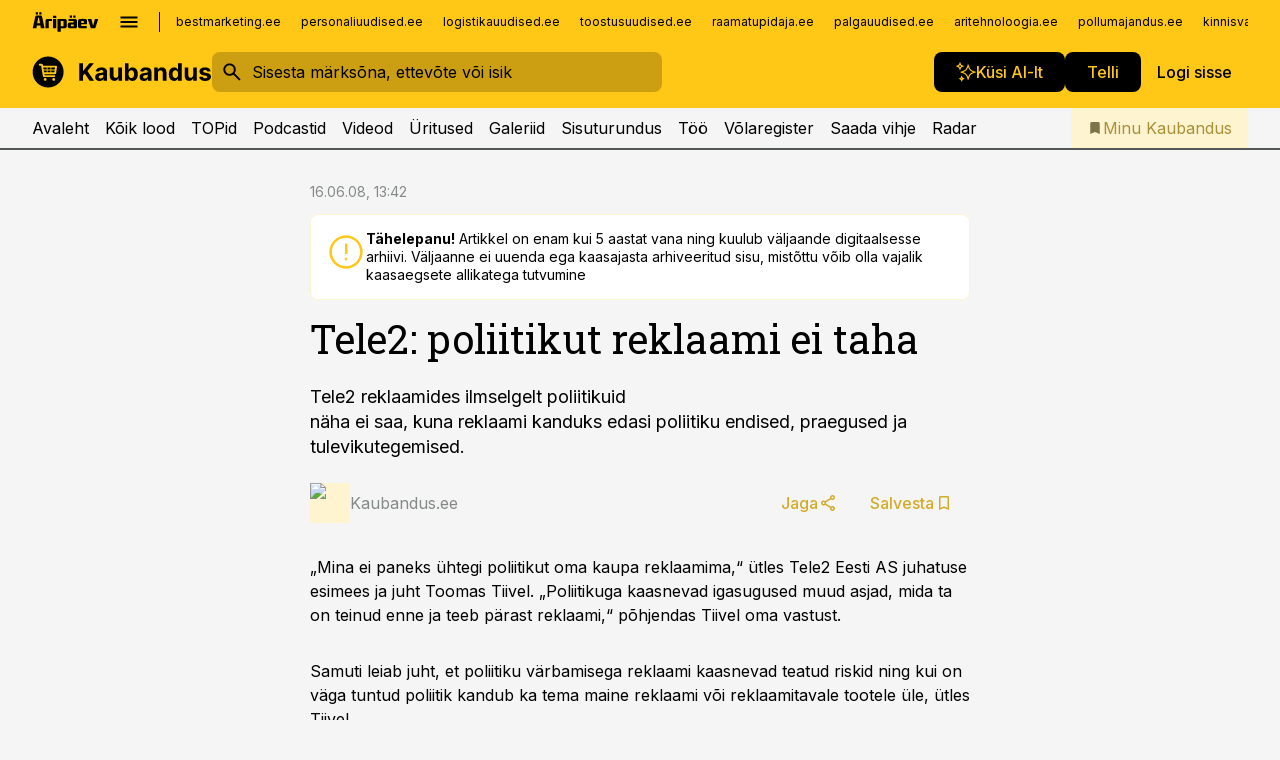

--- FILE ---
content_type: text/html; charset=utf-8
request_url: https://www.kaubandus.ee/uudised/2008/06/16/tele2-poliitikut-reklaami-ei-taha
body_size: 58001
content:
<!DOCTYPE html><html lang="et" class="__variable_d9b83d __variable_1afa06"><head><meta charSet="utf-8"/><meta name="viewport" content="width=device-width, initial-scale=1, minimum-scale=1, maximum-scale=5, viewport-fit=cover, user-scalable=yes"/><link rel="preload" href="/_next/static/media/21350d82a1f187e9-s.p.woff2" as="font" crossorigin="" type="font/woff2"/><link rel="preload" href="/_next/static/media/9f0283fb0a17d415-s.p.woff2" as="font" crossorigin="" type="font/woff2"/><link rel="preload" href="/_next/static/media/a88c13d5f58b71d4-s.p.woff2" as="font" crossorigin="" type="font/woff2"/><link rel="preload" href="/_next/static/media/e4af272ccee01ff0-s.p.woff2" as="font" crossorigin="" type="font/woff2"/><link rel="preload" as="image" imageSrcSet="https://static-img.aripaev.ee/?type=preview&amp;uuid=2d452bdf-92e7-580c-a5e9-ac4916e0d615&amp;width=48&amp;q=75 1x, https://static-img.aripaev.ee/?type=preview&amp;uuid=2d452bdf-92e7-580c-a5e9-ac4916e0d615&amp;width=96&amp;q=75 2x" fetchPriority="high"/><link rel="stylesheet" href="/_next/static/css/193ca727a39148d1.css" data-precedence="next"/><link rel="stylesheet" href="/_next/static/css/52723f30e92eee9f.css" data-precedence="next"/><link rel="stylesheet" href="/_next/static/css/364ab38700cab676.css" data-precedence="next"/><link rel="stylesheet" href="/_next/static/css/ef69ab996cc4ef43.css" data-precedence="next"/><link rel="stylesheet" href="/_next/static/css/cfa60dcf5cbd8547.css" data-precedence="next"/><link rel="stylesheet" href="/_next/static/css/2001c5ecabd226f0.css" data-precedence="next"/><link rel="stylesheet" href="/_next/static/css/f53fc1951aefa4e6.css" data-precedence="next"/><link rel="stylesheet" href="/_next/static/css/015ada6ba5fe6a03.css" data-precedence="next"/><link rel="stylesheet" href="/_next/static/css/0f180bd48b9a8a37.css" data-precedence="next"/><link rel="stylesheet" href="/_next/static/css/7cddf85bca64a21f.css" data-precedence="next"/><link rel="stylesheet" href="/_next/static/css/3b3c900c8201ff34.css" data-precedence="next"/><link rel="stylesheet" href="/_next/static/css/8bd7863d921ec434.css" data-precedence="next"/><link rel="stylesheet" href="/_next/static/css/029d5fff5a79fb66.css" data-precedence="next"/><link rel="stylesheet" href="/_next/static/css/145cb3986e47692b.css" data-precedence="next"/><link rel="stylesheet" href="/_next/static/css/abeee01cf18e9b20.css" data-precedence="next"/><link rel="stylesheet" href="/_next/static/css/0e1bc87536d60fd1.css" data-precedence="next"/><link rel="stylesheet" href="/_next/static/css/e4a1f3f4cc1a1330.css" data-precedence="next"/><link rel="stylesheet" href="/_next/static/css/8c6658ca32352202.css" data-precedence="next"/><link rel="preload" as="script" fetchPriority="low" href="/_next/static/chunks/webpack-bb5e6ef551ab2fb7.js"/><script src="/_next/static/chunks/fd9d1056-10e5c93cd413df2f.js" async=""></script><script src="/_next/static/chunks/396464d2-87a25291feed4e3c.js" async=""></script><script src="/_next/static/chunks/7049-f73b85a2adefcf0b.js" async=""></script><script src="/_next/static/chunks/main-app-d6b14959853fa552.js" async=""></script><script src="/_next/static/chunks/aaea2bcf-18d09baeed62d53d.js" async=""></script><script src="/_next/static/chunks/5910-f5efdbfb510c5f6a.js" async=""></script><script src="/_next/static/chunks/5342-19ba4bc98a916bcc.js" async=""></script><script src="/_next/static/chunks/1226-117b1197ddf7aad9.js" async=""></script><script src="/_next/static/chunks/7588-2e36b3a9911aa655.js" async=""></script><script src="/_next/static/chunks/app/global-error-20303be09b9714b7.js" async=""></script><script src="/_next/static/chunks/5878-1525aeac28fcdf88.js" async=""></script><script src="/_next/static/chunks/4075-c93ea2025da5b6a7.js" async=""></script><script src="/_next/static/chunks/5434-828496ffa0f86d7a.js" async=""></script><script src="/_next/static/chunks/1652-56bf1ce5ade1c9ac.js" async=""></script><script src="/_next/static/chunks/7562-5f4fd1388f43b505.js" async=""></script><script src="/_next/static/chunks/7380-318bba68fdea191f.js" async=""></script><script src="/_next/static/chunks/3295-35b1a9d555f9b7bf.js" async=""></script><script src="/_next/static/chunks/7131-78f3e1231e69c364.js" async=""></script><script src="/_next/static/chunks/7492-a181da6c137f390e.js" async=""></script><script src="/_next/static/chunks/7560-4b31aa12143c3a83.js" async=""></script><script src="/_next/static/chunks/app/%5BchannelId%5D/%5Baccess%5D/layout-8ea0d43f1f74f55d.js" async=""></script><script src="/_next/static/chunks/ca377847-5847564181f9946f.js" async=""></script><script src="/_next/static/chunks/6989-725cd192b49ac8b8.js" async=""></script><script src="/_next/static/chunks/7126-f955765d6cea943c.js" async=""></script><script src="/_next/static/chunks/4130-ed04dcb36842f70f.js" async=""></script><script src="/_next/static/chunks/7940-32f152e534110b79.js" async=""></script><script src="/_next/static/chunks/3390-97ccb0b5027fbdb6.js" async=""></script><script src="/_next/static/chunks/4398-b011a1211a61352c.js" async=""></script><script src="/_next/static/chunks/304-f74bbe78ef63ddd8.js" async=""></script><script src="/_next/static/chunks/9860-bc3912166b054a3b.js" async=""></script><script src="/_next/static/chunks/app/%5BchannelId%5D/%5Baccess%5D/internal/article/%5B...slug%5D/page-f0376f1cae323c1c.js" async=""></script><script src="/_next/static/chunks/app/%5BchannelId%5D/%5Baccess%5D/error-9e9a1caedd0e0db1.js" async=""></script><script src="/_next/static/chunks/app/%5BchannelId%5D/%5Baccess%5D/not-found-0f9f27357115a493.js" async=""></script><link rel="preload" href="https://log-in.aripaev.ee/index.js" as="script"/><meta name="theme-color" content="#ffc716"/><meta name="color-scheme" content="only light"/><title>Tele2: poliitikut reklaami ei taha</title><meta name="description" content="Tele2: poliitikut reklaami ei taha. Tele2 reklaamides ilmselgelt poliitikuid 
näha ei saa, kuna reklaami kanduks edasi poliitiku endised, praegused ja 
tulevikutegemised. ."/><link rel="manifest" href="/manifest/kaubandus.json" crossorigin="use-credentials"/><link rel="canonical" href="https://www.kaubandus.ee/uudised/2008/06/16/tele2-poliitikut-reklaami-ei-taha"/><meta name="format-detection" content="telephone=no, address=no, email=no"/><meta name="apple-mobile-web-app-capable" content="yes"/><meta name="apple-mobile-web-app-title" content="Kaubandus"/><link href="/favicons/kaubandus/apple-touch-startup-image-768x1004.png" rel="apple-touch-startup-image"/><link href="/favicons/kaubandus/apple-touch-startup-image-1536x2008.png" media="(device-width: 768px) and (device-height: 1024px)" rel="apple-touch-startup-image"/><meta name="apple-mobile-web-app-status-bar-style" content="black-translucent"/><meta property="og:title" content="Tele2: poliitikut reklaami ei taha"/><meta property="og:description" content="Tele2: poliitikut reklaami ei taha. Tele2 reklaamides ilmselgelt poliitikuid 
näha ei saa, kuna reklaami kanduks edasi poliitiku endised, praegused ja 
tulevikutegemised. ."/><meta property="og:url" content="https://www.kaubandus.ee/uudised/2008/06/16/tele2-poliitikut-reklaami-ei-taha"/><meta property="og:site_name" content="Kaubandus"/><meta property="og:locale" content="et_EE"/><meta property="og:type" content="website"/><meta name="twitter:card" content="summary_large_image"/><meta name="twitter:site" content="@aripaev_ee"/><meta name="twitter:creator" content="@aripaev_ee"/><meta name="twitter:title" content="Tele2: poliitikut reklaami ei taha"/><meta name="twitter:description" content="Tele2: poliitikut reklaami ei taha. Tele2 reklaamides ilmselgelt poliitikuid 
näha ei saa, kuna reklaami kanduks edasi poliitiku endised, praegused ja 
tulevikutegemised. ."/><link rel="shortcut icon" href="/favicons/kaubandus/favicon.ico"/><link rel="icon" href="/favicons/kaubandus/favicon.ico"/><link rel="apple-touch-icon" href="/favicons/kaubandus/apple-touch-icon-180x180.png"/><link rel="apple-touch-icon-precomposed" href="/favicons/kaubandus/apple-touch-icon-180x180.png"/><meta name="next-size-adjust"/><script src="/_next/static/chunks/polyfills-42372ed130431b0a.js" noModule=""></script></head><body><script>(self.__next_s=self.__next_s||[]).push([0,{"children":"\n        window.nativeEvents = [];\n        window.nativeListeners = [];\n        window.addEventListener('aripaev.ee:nativeApiAttached', (e) => {\n          window.nativeEvents.push(e);\n          window.nativeListeners.forEach((l) => l(e));\n        });\n        window.addNativeListener = (listener) => {\n          window.nativeListeners.push(listener);\n          window.nativeEvents.forEach((e) => listener(e));\n        };\n      ","id":"__native_attach"}])</script><style type="text/css">:root:root {
    --theme: kaubandus;

    --color-primary-10: #fffcf3;
    --color-primary-50: #fff9e7;
    --color-primary-100: #fff4d0;
    --color-primary-200: #ffeeb9;
    --color-primary-300: #ffe9a2;
    --color-primary-400: #ffe38a;
    --color-primary-500: #ffc716;
    --color-primary-600: #d4ab27;
    --color-primary-700: #a98f37;
    --color-primary-800: #7e7347;
    --color-primary-900: #535758;

    --color-neutral-100: #edeeee;
    --color-neutral-200: #ddddde;
    --color-neutral-300: #cbcccd;
    --color-neutral-400: #babcbc;
    --color-neutral-500: #a9abab;
    --color-neutral-600: #989a9b;
    --color-neutral-700: #86898a;
    --color-neutral-800: #757979;
    --color-neutral-900: #535758;

    --site-bg: #F5F5F5;
    --site-bg-original: #F5F5F5;
    --button-bg: var(--color-primary);
    --button-color: var(--color-text);
    --button-white-bg: var(--color-text);
    --button-white-color: var(--color-primary);

    --color-text: #000000;
    --header-color: var(--color-text);

    --color-link: var(--color-primary-600);
    --color-link-hover: var(--color-primary-800);
}
</style><div id="login-container"></div><div id="__next"><div class="styles_site-hat__KmxJ_"><div class="styles_site-hat__inner__NT2Fd"><div id="Panorama_1" class="styles_site-hat__ad-slot__6OIXn"></div></div></div><div class="styles_header__sentinel-pre__ZLTsJ"></div><div class="styles_header__4AYpa"><b></b><div class="styles_header__wrap1__C6qUJ"><div class="styles_header__wrap2__vgkJ1"><div class="styles_header__main__4NeBW"><div class="styles_header__main__limiter__1bF8W"><div class="styles_sites__MzlGA styles_hidden__CEocJ"><div class="styles_sites__global__0voAr"><a href="https://www.aripaev.ee" target="_blank" rel="noopener noreferrer"><svg xmlns="http://www.w3.org/2000/svg" height="20" width="67" class="icon logotype-aripaev" viewBox="0 0 512 155"><path fill="#d61e1f" d="M43.18 1.742H25.822v17.917H43.18zm21.86 124.857-4.1-22.295H34.283l-3.977 22.295H1.974l19.33-88.048c2.25-10.153 5.077-11.567 16.643-11.567H58.55c11.846 0 13.817.855 16.224 11.706l19.33 87.908zM50.507 44.762h-5.792l-7.746 41.625h21.249zm18.771-43.02H51.92v17.917h17.358zM306.626 27.3h-17.358v17.916h17.358zm26.117 0h-17.359v17.916h17.359zm-206.05 42.864V126.6h-25.959V71.28c0-10.851 5.076-17.759 17.917-17.759h32.309v16.643zm32.344-23.43V28.399h26.168v18.335zm26.168 79.866h-26.168V53.503h26.168zm62.594.001h-27.651v26.657h-25.68V53.521h53.61c12.84 0 17.777 6.629 17.777 17.917v37.229c0 11.863-5.076 17.934-18.056 17.934m-7.903-56.576h-19.888v39.915h19.888zm93.508 56.576s-17.636.279-21.3.279-21.162-.279-21.162-.279c-11.287-.157-17.638-5.513-17.638-17.934v-9.735c0-15.23 9.735-17.62 17.777-17.62h27.791V69.449h-39.357V53.521h47.539c14.671 0 17.778 8.88 17.778 17.62v39.793c0 11.846-3.49 15.509-11.429 15.701zM319.31 96.019h-20.935v14.707h20.935zm59.664-.611v13.573h41.066v17.62h-49.109c-14.671 0-17.759-9.752-17.759-17.777V72.188c0-11.845 5.774-18.475 17.618-18.614 0 0 13.958-.297 17.638-.297 3.683 0 17.445.297 17.445.297 12.424.14 17.36 6.193 17.36 17.76v24.127h-44.258zm18.35-26.552h-18.492v16.922h18.492zm88.714 57.727h-34.003l-23.987-73.079h28.227l12.682 50.086h2.13l12.682-50.086h26.257z" class="logotype"></path></svg></a><button title="Ava menüü" type="button"><svg fill="none" xmlns="http://www.w3.org/2000/svg" height="20" width="20" class="icon menu" viewBox="0 0 20 20"><path fill="#2D0606" d="M3 14.5V13h14v1.5zm0-3.75v-1.5h14v1.5zM3 7V5.5h14V7z"></path></svg></button></div><div class="styles_sites__main__Z77Aw"><ul class="styles_sites__list__ue3ny"><li class=""><a href="https://bestmarketing.ee?utm_source=kaubandus.ee&amp;utm_medium=pais" target="_blank" draggable="false" rel="noopener noreferrer">bestmarketing.ee</a></li><li class=""><a href="https://www.personaliuudised.ee?utm_source=kaubandus.ee&amp;utm_medium=pais" target="_blank" draggable="false" rel="noopener noreferrer">personaliuudised.ee</a></li><li class=""><a href="https://www.logistikauudised.ee?utm_source=kaubandus.ee&amp;utm_medium=pais" target="_blank" draggable="false" rel="noopener noreferrer">logistikauudised.ee</a></li><li class=""><a href="https://www.toostusuudised.ee?utm_source=kaubandus.ee&amp;utm_medium=pais" target="_blank" draggable="false" rel="noopener noreferrer">toostusuudised.ee</a></li><li class=""><a href="https://www.raamatupidaja.ee?utm_source=kaubandus.ee&amp;utm_medium=pais" target="_blank" draggable="false" rel="noopener noreferrer">raamatupidaja.ee</a></li><li class=""><a href="https://www.palgauudised.ee?utm_source=kaubandus.ee&amp;utm_medium=pais" target="_blank" draggable="false" rel="noopener noreferrer">palgauudised.ee</a></li><li class=""><a href="https://www.aritehnoloogia.ee?utm_source=kaubandus.ee&amp;utm_medium=pais" target="_blank" draggable="false" rel="noopener noreferrer">aritehnoloogia.ee</a></li><li class=""><a href="https://www.pollumajandus.ee?utm_source=kaubandus.ee&amp;utm_medium=pais" target="_blank" draggable="false" rel="noopener noreferrer">pollumajandus.ee</a></li><li class=""><a href="https://www.kinnisvarauudised.ee?utm_source=kaubandus.ee&amp;utm_medium=pais" target="_blank" draggable="false" rel="noopener noreferrer">kinnisvarauudised.ee</a></li><li class=""><a href="https://www.ehitusuudised.ee?utm_source=kaubandus.ee&amp;utm_medium=pais" target="_blank" draggable="false" rel="noopener noreferrer">ehitusuudised.ee</a></li><li class=""><a href="https://www.finantsuudised.ee?utm_source=kaubandus.ee&amp;utm_medium=pais" target="_blank" draggable="false" rel="noopener noreferrer">finantsuudised.ee</a></li><li class=""><a href="https://www.aripaev.ee?utm_source=kaubandus.ee&amp;utm_medium=pais" target="_blank" draggable="false" rel="noopener noreferrer">aripaev.ee</a></li><li class=""><a href="https://www.imelineteadus.ee?utm_source=kaubandus.ee&amp;utm_medium=pais" target="_blank" draggable="false" rel="noopener noreferrer">imelineteadus.ee</a></li><li class=""><a href="https://www.imelineajalugu.ee?utm_source=kaubandus.ee&amp;utm_medium=pais" target="_blank" draggable="false" rel="noopener noreferrer">imelineajalugu.ee</a></li><li class=""><a href="https://www.mu.ee?utm_source=kaubandus.ee&amp;utm_medium=pais" target="_blank" draggable="false" rel="noopener noreferrer">mu.ee</a></li><li class=""><a href="https://www.kalastaja.ee?utm_source=kaubandus.ee&amp;utm_medium=pais" target="_blank" draggable="false" rel="noopener noreferrer">kalastaja.ee</a></li><li class=""><a href="https://www.dv.ee?utm_source=kaubandus.ee&amp;utm_medium=pais" target="_blank" draggable="false" rel="noopener noreferrer">dv.ee</a></li></ul></div></div><div class="styles_header__row__tjBlC"><a class="styles_header__logo__LPFzl" href="/"><img alt="Kaubandus" loading="lazy" width="120" height="40" decoding="async" data-nimg="1" style="color:transparent" src="https://ap-cms-images.ap3.ee/kaubandus_must.svg"/></a><form class="styles_search___9_Xy"><span class="styles_search__icon__adECE"><svg fill="none" xmlns="http://www.w3.org/2000/svg" height="24" width="24" class="icon search" viewBox="0 0 25 24"><path fill="#fff" d="m20.06 21-6.3-6.3q-.75.6-1.724.95-.975.35-2.075.35-2.725 0-4.613-1.887Q3.461 12.225 3.461 9.5t1.887-4.612T9.961 3t4.612 1.888T16.461 9.5a6.1 6.1 0 0 1-1.3 3.8l6.3 6.3zm-10.1-7q1.875 0 3.188-1.312T14.461 9.5t-1.313-3.187T9.961 5 6.773 6.313 5.461 9.5t1.312 3.188T9.961 14"></path></svg></span><input type="text" autoComplete="off" placeholder="Sisesta märksõna, ettevõte või isik" title="Sisesta märksõna, ettevõte või isik" name="keyword" value=""/><button class="styles_search__clear__gU1eY" disabled="" title="Puhasta otsing" type="button"><svg fill="none" xmlns="http://www.w3.org/2000/svg" height="24" width="24" class="icon close" viewBox="0 0 25 24"><path fill="#fff" d="m6.86 19-1.4-1.4 5.6-5.6-5.6-5.6L6.86 5l5.6 5.6 5.6-5.6 1.4 1.4-5.6 5.6 5.6 5.6-1.4 1.4-5.6-5.6z"></path></svg></button></form><div class="styles_header__buttons__HTvoj"><span class="styles_button___Dvql styles_size-default___f8ln styles_theme-white-primary__wwdx4" draggable="false"><a class="styles_button__element__i6R1c" target="_blank" rel="noopener noreferrer" href="/ai-otsing"><span class="styles_button__inner__av3c_"><svg xmlns="http://www.w3.org/2000/svg" height="20" width="20" class="icon styles_button__icon__ab5nT ai" viewBox="0 0 512 512"><path fill="#fff" d="M310.043 132.67c12.118 32.932 26.173 58.426 46.916 79.172 20.745 20.748 46.243 34.809 79.17 46.931-32.926 12.118-58.422 26.175-79.162 46.918-20.742 20.744-34.799 46.246-46.921 79.182-12.127-32.938-26.188-58.434-46.937-79.178-20.745-20.739-46.251-34.798-79.183-46.92 32.94-12.126 58.44-26.188 79.188-46.935 20.746-20.746 34.808-46.249 46.93-79.171m.004-73.14c-5.256 0-9.837 3.513-11.243 8.572-33.39 120.887-58.545 146.041-179.434 179.434-5.059 1.405-8.572 6.015-8.572 11.243 0 5.256 3.513 9.837 8.572 11.243 120.887 33.39 146.041 58.517 179.434 179.406 1.405 5.059 6.015 8.572 11.243 8.572 5.256 0 9.837-3.513 11.243-8.572 33.39-120.887 58.517-146.041 179.406-179.406 5.059-1.405 8.572-6.015 8.572-11.243 0-5.256-3.513-9.837-8.572-11.243-120.887-33.39-146.041-58.545-179.406-179.434-1.405-5.059-6.015-8.572-11.243-8.572m-208.13 12.877c4.16 7.493 8.981 14.068 14.883 19.97 5.9 5.9 12.473 10.72 19.962 14.879-7.489 4.159-14.061 8.98-19.963 14.884-5.9 5.902-10.718 12.475-14.878 19.966-4.159-7.487-8.98-14.06-14.882-19.96s-12.475-10.718-19.966-14.878c7.487-4.159 14.06-8.98 19.96-14.882 5.903-5.904 10.724-12.483 14.885-19.979m-.003-64.329c-5.256 0-9.837 3.513-11.243 8.572-15.093 54.639-24.734 64.307-79.37 79.37-5.059 1.405-8.572 6.015-8.572 11.243 0 5.256 3.513 9.837 8.572 11.243 54.639 15.093 64.307 24.734 79.37 79.37 1.405 5.059 6.015 8.572 11.243 8.572 5.256 0 9.837-3.513 11.243-8.572 15.093-54.639 24.734-64.307 79.37-79.37 5.059-1.405 8.572-6.015 8.572-11.243 0-5.256-3.513-9.837-8.572-11.243-54.639-15.093-64.279-24.734-79.37-79.37-1.405-5.059-6.015-8.572-11.243-8.572m43.845 407.999a76 76 0 0 0 5.697 6.377 76 76 0 0 0 6.391 5.711 76 76 0 0 0-6.38 5.7 76 76 0 0 0-5.711 6.391 76 76 0 0 0-5.7-6.38 76 76 0 0 0-6.387-5.708 76 76 0 0 0 6.385-5.705 76 76 0 0 0 5.705-6.385m-.003-63.671c-3.206 0-6 2.143-6.857 5.229-11.966 43.373-20.298 51.704-63.672 63.672A7.134 7.134 0 0 0 70 428.164c0 3.206 2.143 6 5.229 6.857 43.373 11.966 51.704 20.315 63.672 63.672a7.134 7.134 0 0 0 6.857 5.229c3.206 0 6-2.143 6.857-5.229 11.966-43.373 20.315-51.704 63.672-63.672a7.134 7.134 0 0 0 5.229-6.857c0-3.206-2.143-6-5.229-6.857-43.373-11.966-51.704-20.315-63.672-63.672a7.134 7.134 0 0 0-6.857-5.229"></path></svg><span class="styles_button__text__0QAzX"><span class="styles_button__text__row__ZW9Cl">Küsi AI-lt</span></span></span></a></span><span class="styles_button___Dvql styles_size-default___f8ln styles_theme-white-primary__wwdx4" draggable="false"><a class="styles_button__element__i6R1c" target="_blank" rel="noopener noreferrer" href="https://kampaania.aripaev.ee/telli-kaubandus/?utm_source=kaubandus.ee&amp;utm_medium=telli"><span class="styles_button__inner__av3c_"><span class="styles_button__text__0QAzX"><span class="styles_button__text__row__ZW9Cl">Telli</span></span></span></a></span><span class="styles_button___Dvql styles_size-default___f8ln styles_theme-white-transparent__3xBw8" draggable="false"><button class="styles_button__element__i6R1c" type="button"><span class="styles_button__inner__av3c_"><span class="styles_button__text__0QAzX"><span class="styles_button__text__row__ZW9Cl">Logi sisse</span></span></span></button></span></div></div></div><div class="styles_burger-menu__NxbcX" inert=""><div class="styles_burger-menu__inner__G_A7a"><div class="styles_burger-menu__limiter__Z8WPT"><ul class="styles_burger-menu__sections__WMdfc"><li><div class="styles_burger-menu__title__FISxC">Teemaveebid</div><ul class="styles_burger-menu__sections__links__erXEP styles_split__ABuE1"><li><a target="_blank" rel="noopener noreferrer" href="https://www.aripaev.ee?utm_source=kaubandus.ee&amp;utm_medium=pais">aripaev.ee</a></li><li><a target="_blank" rel="noopener noreferrer" href="https://bestmarketing.ee?utm_source=kaubandus.ee&amp;utm_medium=pais">bestmarketing.ee</a></li><li><a target="_blank" rel="noopener noreferrer" href="https://www.dv.ee?utm_source=kaubandus.ee&amp;utm_medium=pais">dv.ee</a></li><li><a target="_blank" rel="noopener noreferrer" href="https://www.ehitusuudised.ee?utm_source=kaubandus.ee&amp;utm_medium=pais">ehitusuudised.ee</a></li><li><a target="_blank" rel="noopener noreferrer" href="https://www.finantsuudised.ee?utm_source=kaubandus.ee&amp;utm_medium=pais">finantsuudised.ee</a></li><li><a target="_blank" rel="noopener noreferrer" href="https://www.aritehnoloogia.ee?utm_source=kaubandus.ee&amp;utm_medium=pais">aritehnoloogia.ee</a></li><li><a target="_blank" rel="noopener noreferrer" href="https://www.kinnisvarauudised.ee?utm_source=kaubandus.ee&amp;utm_medium=pais">kinnisvarauudised.ee</a></li><li><a target="_blank" rel="noopener noreferrer" href="https://www.logistikauudised.ee?utm_source=kaubandus.ee&amp;utm_medium=pais">logistikauudised.ee</a></li><li><a target="_blank" rel="noopener noreferrer" href="https://www.mu.ee?utm_source=kaubandus.ee&amp;utm_medium=pais">mu.ee</a></li><li><a target="_blank" rel="noopener noreferrer" href="https://www.palgauudised.ee?utm_source=kaubandus.ee&amp;utm_medium=pais">palgauudised.ee</a></li><li><a target="_blank" rel="noopener noreferrer" href="https://www.personaliuudised.ee?utm_source=kaubandus.ee&amp;utm_medium=pais">personaliuudised.ee</a></li><li><a target="_blank" rel="noopener noreferrer" href="https://www.pollumajandus.ee?utm_source=kaubandus.ee&amp;utm_medium=pais">pollumajandus.ee</a></li><li><a target="_blank" rel="noopener noreferrer" href="https://www.raamatupidaja.ee?utm_source=kaubandus.ee&amp;utm_medium=pais">raamatupidaja.ee</a></li><li><a target="_blank" rel="noopener noreferrer" href="https://www.toostusuudised.ee?utm_source=kaubandus.ee&amp;utm_medium=pais">toostusuudised.ee</a></li><li><a target="_blank" rel="noopener noreferrer" href="https://www.imelineajalugu.ee?utm_source=kaubandus.ee&amp;utm_medium=pais">imelineajalugu.ee</a></li><li><a target="_blank" rel="noopener noreferrer" href="https://www.imelineteadus.ee?utm_source=kaubandus.ee&amp;utm_medium=pais">imelineteadus.ee</a></li></ul></li><li><div class="styles_burger-menu__title__FISxC">Teenused ja tooted</div><ul class="styles_burger-menu__sections__links__erXEP"><li><a target="_blank" rel="noopener noreferrer" href="https://pood.aripaev.ee/kategooria/konverentsid?utm_source=kaubandus.ee&amp;utm_medium=menu">Konverentsid</a></li><li><a target="_blank" rel="noopener noreferrer" href="https://pood.aripaev.ee/kategooria/koolitused?utm_source=kaubandus.ee&amp;utm_medium=menu">Koolitused</a></li><li><a target="_blank" rel="noopener noreferrer" href="https://pood.aripaev.ee/kategooria/raamatud?utm_source=kaubandus.ee&amp;utm_medium=menu">Raamatud</a></li><li><a target="_blank" rel="noopener noreferrer" href="https://pood.aripaev.ee/kategooria/teabevara?utm_source=kaubandus.ee&amp;utm_medium=menu">Teabevara</a></li><li><a target="_blank" rel="noopener noreferrer" href="https://pood.aripaev.ee/kategooria/ajakirjad?utm_source=kaubandus.ee&amp;utm_medium=menu">Ajakirjad</a></li><li><a target="_blank" rel="noopener noreferrer" href="https://pood.aripaev.ee?utm_source=kaubandus.ee&amp;utm_medium=menu">E-pood</a></li><li><a target="_blank" rel="noopener noreferrer" href="https://infopank.ee?utm_source=kaubandus.ee&amp;utm_medium=menu">Infopank</a></li><li><a target="_blank" rel="noopener noreferrer" href="https://radar.aripaev.ee?utm_source=kaubandus.ee&amp;utm_medium=menu">Radar</a></li></ul></li></ul><div class="styles_burger-menu__sidebar__8mwqb"><ul class="styles_burger-menu__sidebar__links__ZKDyD"><li><a target="_blank" rel="noopener noreferrer" href="https://www.aripaev.ee/turunduslahendused/">Reklaam</a></li><li><a target="_self" href="/c/cm">Sisuturundus</a></li><li><a target="_blank" rel="noopener noreferrer" href="https://firma.aripaev.ee/tule-toole/">Tööpakkumised</a></li><li><a target="_blank" rel="noopener noreferrer" href="https://firma.aripaev.ee/">Äripäevast</a></li><li><a target="_self" href="https://www.kaubandus.ee/uudiskirjad">Telli uudiskirjad</a></li></ul><ul class="styles_buttons__V_M5V styles_layout-vertical-wide__kH_p0"><li class="styles_primary__BaQ9R"><span class="styles_button___Dvql styles_size-default___f8ln styles_theme-primary__JLG_x" draggable="false"><a class="styles_button__element__i6R1c" target="_blank" rel="noopener noreferrer" href="https://iseteenindus.aripaev.ee"><span class="styles_button__inner__av3c_"><span class="styles_button__text__0QAzX"><span class="styles_button__text__row__ZW9Cl">Iseteenindus</span></span></span></a></span></li><li class="styles_primary__BaQ9R"><span class="styles_button___Dvql styles_size-default___f8ln styles_theme-default__ea1gN" draggable="false"><a class="styles_button__element__i6R1c" target="_blank" rel="noopener noreferrer" href="https://kampaania.aripaev.ee/telli-kaubandus/?utm_source=kaubandus.ee&amp;utm_medium=telli"><span class="styles_button__inner__av3c_"><span class="styles_button__text__0QAzX"><span class="styles_button__text__row__ZW9Cl">Telli Kaubandus</span></span></span></a></span></li></ul></div></div></div></div></div><div class="styles_header__menu__7U_6k"><div class="styles_header__menu__holder__mDgQf"><a class="styles_header__menu__logo__XcB29" draggable="false" href="/"><img alt="Kaubandus" loading="lazy" width="120" height="40" decoding="async" data-nimg="1" style="color:transparent" src="https://ap-cms-images.ap3.ee/kaubandus_must.svg"/></a><div class="styles_header__menu__scroller__KG1tj"><ul class="styles_header__menu__items___1xQ5"><li><a aria-current="false" target="_self" draggable="false" href="/">Avaleht</a></li><li><a aria-current="false" target="_self" draggable="false" href="/search?channels=kaubandus">Kõik lood</a></li><li><a aria-current="false" target="_self" draggable="false" href="/koik-kaubanduse-topid">TOPid</a></li><li><a aria-current="false" target="_self" draggable="false" href="/saatesarjad">Podcastid</a></li><li><a aria-current="false" target="_blank" rel="noopener noreferrer" draggable="false" href="https://videokogu.aripaev.ee/topics/6?utm_source=kaubandus.ee&amp;utm_medium=videoteek">Videod</a></li><li><a aria-current="false" target="_blank" rel="noopener noreferrer" draggable="false" href="https://pood.aripaev.ee/valdkond/kaubandus?categories=31%2C13&amp;utm_source=kaubandus.ee&amp;utm_medium=uritused">Üritused</a></li><li><a aria-current="false" target="_self" draggable="false" href="/s/galeriid">Galeriid</a></li><li><a aria-current="false" target="_self" draggable="false" href="/c/cm">Sisuturundus</a></li><li><a aria-current="false" target="_self" draggable="false" href="/c/jobs">Töö</a></li><li><a aria-current="false" target="_blank" rel="noopener noreferrer" draggable="false" href="https://www.kaubandus.ee/volaregister">Võlaregister</a></li><li><a href="https://www.kaubandus.ee/#send_hint" draggable="false">Saada vihje</a></li><li><a aria-current="false" target="_blank" rel="noopener noreferrer" draggable="false" href="https://radar.aripaev.ee/">Radar</a></li></ul></div><a class="styles_header__menu__bookmarks__qWw9R" aria-current="false" draggable="false" href="/minu-uudisvoog"><svg fill="none" xmlns="http://www.w3.org/2000/svg" height="16" width="16" class="icon bookmark-filled" viewBox="0 0 24 24"><path fill="#2D0606" d="M5 21V5q0-.824.588-1.412A1.93 1.93 0 0 1 7 3h10q.824 0 1.413.587Q19 4.176 19 5v16l-7-3z"></path></svg><span>Minu Kaubandus</span></a></div></div></div></div></div><div class="styles_header__sentinel-post__lzp4A"></div><div class="styles_burger-menu__backdrop__1nrUr" tabindex="0" role="button" aria-pressed="true" title="Sulge"></div><div class="styles_header__mock__CpuN_"></div><div class="styles_body__KntQX"><div class="styles_block__x9tSr styles_theme-default__YFZfY styles_width-article__aCVgk"><div class="styles_hero__qEXNs styles_layout-default__BGcal styles_theme-default__1lqCZ styles_has-image__ILhtv"><div class="styles_hero__limiter__m_kBo"><div class="styles_hero__heading__UH2zp"><div class="styles_page-header__UZ3dH"><div class="styles_page-header__back__F3sNN"><span class="styles_button___Dvql styles_size-default___f8ln styles_theme-transparent__V6plv" draggable="false"><button class="styles_button__element__i6R1c" type="button"><span class="styles_button__inner__av3c_"><svg fill="none" xmlns="http://www.w3.org/2000/svg" height="20" width="20" class="icon styles_button__icon__ab5nT arrow-back" viewBox="0 0 20 20"><path fill="#2D0606" d="m12 18-8-8 8-8 1.417 1.417L6.833 10l6.584 6.583z"></path></svg><span class="styles_button__text__0QAzX"><span class="styles_button__text__row__ZW9Cl">Tagasi</span></span></span></button></span></div><div class="styles_page-header__headline__160BU"><div class="styles_page-header__headline__info__WB6e3"><ul class="styles_page-header__meta__DMVKe"><li>16.06.08, 13:42</li></ul></div><div class="styles_callout__GbgpZ styles_intent-outdated__7JYYz"><div class="styles_callout__inner__P1xpS"><svg fill="none" xmlns="http://www.w3.org/2000/svg" height="24" width="24" class="icon styles_callout__icon___Fuj_ error" viewBox="0 0 48 48"><path fill="#C4342D" d="M24 34q.7 0 1.175-.474t.475-1.175-.474-1.176A1.6 1.6 0 0 0 24 30.7q-.701 0-1.176.474a1.6 1.6 0 0 0-.475 1.175q0 .701.474 1.176T24 34m-1.35-7.65h3V13.7h-3zM24.013 44q-4.137 0-7.775-1.575t-6.363-4.3-4.3-6.367T4 23.975t1.575-7.783 4.3-6.342 6.367-4.275T24.025 4t7.783 1.575T38.15 9.85t4.275 6.35T44 23.987t-1.575 7.775-4.275 6.354q-2.7 2.715-6.35 4.3T24.013 44m.012-3q7.075 0 12.025-4.975T41 23.975 36.06 11.95 24 7q-7.05 0-12.025 4.94T7 24q0 7.05 4.975 12.025T24.025 41"></path></svg><div class="styles_callout__text__cYyr4"><div><b>Tähelepanu!</b> Artikkel on enam kui 5 aastat vana ning kuulub väljaande digitaalsesse arhiivi. Väljaanne ei uuenda ega kaasajasta arhiveeritud sisu, mistõttu võib olla vajalik kaasaegsete allikatega tutvumine</div></div></div></div><h1>Tele2: poliitikut reklaami ei taha</h1></div></div></div><div class="styles_hero__main__FNdan"><div class="styles_hero__description__1SGae">Tele2 reklaamides ilmselgelt poliitikuid 
näha ei saa, kuna reklaami kanduks edasi poliitiku endised, praegused ja 
tulevikutegemised.</div><div class="styles_hero__article-tools__jStYE"><ul class="styles_hero__authors__jpHLE styles_single__zcqUq"><li><a href="/a/kaubandusee-"><img alt="Kaubandus.ee " fetchPriority="high" width="40" height="40" decoding="async" data-nimg="1" style="color:transparent" srcSet="https://static-img.aripaev.ee/?type=preview&amp;uuid=2d452bdf-92e7-580c-a5e9-ac4916e0d615&amp;width=48&amp;q=75 1x, https://static-img.aripaev.ee/?type=preview&amp;uuid=2d452bdf-92e7-580c-a5e9-ac4916e0d615&amp;width=96&amp;q=75 2x" src="https://static-img.aripaev.ee/?type=preview&amp;uuid=2d452bdf-92e7-580c-a5e9-ac4916e0d615&amp;width=96&amp;q=75"/><span class="styles_hero__authors__texts__A4Y2r"><span class="styles_hero__authors__name__9NvFS">Kaubandus.ee </span></span></a></li></ul><div class="styles_hero__tools__rTnGb"><ul class="styles_buttons__V_M5V styles_layout-default__xTC8D"><li class="styles_primary__BaQ9R"><span class="styles_button___Dvql styles_size-default___f8ln styles_theme-transparent__V6plv" draggable="false"><button class="styles_button__element__i6R1c" type="button"><span class="styles_button__inner__av3c_"><span class="styles_button__text__0QAzX"><span class="styles_button__text__row__ZW9Cl">Jaga</span></span><svg fill="none" xmlns="http://www.w3.org/2000/svg" height="20" width="20" class="icon styles_button__icon__ab5nT share" viewBox="0 0 20 20"><path fill="#2D0606" d="M14.5 18a2.4 2.4 0 0 1-1.77-.73A2.4 2.4 0 0 1 12 15.5q0-.167.02-.302.022-.135.063-.302l-4.958-3.021a1.8 1.8 0 0 1-.737.48 2.7 2.7 0 0 1-.888.145 2.4 2.4 0 0 1-1.77-.73A2.4 2.4 0 0 1 3 10q0-1.042.73-1.77A2.4 2.4 0 0 1 5.5 7.5q.458 0 .885.156.428.156.74.469l4.958-3.02a3 3 0 0 1-.062-.303A2 2 0 0 1 12 4.5q0-1.042.73-1.77A2.4 2.4 0 0 1 14.5 2a2.4 2.4 0 0 1 1.77.73q.73.728.73 1.77t-.73 1.77A2.4 2.4 0 0 1 14.5 7q-.465 0-.889-.146a1.8 1.8 0 0 1-.736-.479l-4.958 3.02q.04.168.062.303T8 10q0 .167-.02.302-.022.135-.063.302l4.958 3.021q.313-.354.736-.49.425-.135.889-.135 1.042 0 1.77.73.73.728.73 1.77t-.73 1.77a2.4 2.4 0 0 1-1.77.73m0-12.5q.424 0 .713-.287A.97.97 0 0 0 15.5 4.5a.97.97 0 0 0-.287-.712.97.97 0 0 0-.713-.288.97.97 0 0 0-.713.288.97.97 0 0 0-.287.712q0 .424.287.713.288.287.713.287m-9 5.5q.424 0 .713-.287A.97.97 0 0 0 6.5 10a.97.97 0 0 0-.287-.713A.97.97 0 0 0 5.5 9a.97.97 0 0 0-.713.287A.97.97 0 0 0 4.5 10q0 .424.287.713.288.287.713.287m9 5.5q.424 0 .713-.288a.97.97 0 0 0 .287-.712.97.97 0 0 0-.287-.713.97.97 0 0 0-.713-.287.97.97 0 0 0-.713.287.97.97 0 0 0-.287.713q0 .424.287.712.288.288.713.288"></path></svg></span></button></span><div class="styles_button__drop__8udXq" style="position:absolute;left:0;top:0"><div class="styles_button__drop__arrow__6R3IT" style="position:absolute"></div><ul class="styles_button__drop__list__SX5ke"><li><button role="button"><div class="styles_button__drop__inner__GkG7d"><svg fill="none" xmlns="http://www.w3.org/2000/svg" height="20" width="20" class="icon logo-facebook" viewBox="0 0 20 20"><path fill="#2D0606" d="M10.834 8.333h2.5v2.5h-2.5v5.833h-2.5v-5.833h-2.5v-2.5h2.5V7.287c0-.99.311-2.242.931-2.926q.93-1.028 2.322-1.028h1.747v2.5h-1.75a.75.75 0 0 0-.75.75z"></path></svg><div>Facebook</div></div></button></li><li><button role="button"><div class="styles_button__drop__inner__GkG7d"><svg xmlns="http://www.w3.org/2000/svg" height="20" width="20" class="icon logo-twitter" viewBox="0 0 14 14"><path fill="#2D0606" fill-rule="evenodd" d="m11.261 11.507-.441-.644-3.124-4.554 3.307-3.816h-.837L7.344 5.795 5.079 2.493h-2.64l.442.644 3 4.375-3.442 3.995h.773l3.02-3.484 2.389 3.484zm-7.599-8.37 5.298 7.727h1.078L4.74 3.137z" clip-rule="evenodd"></path></svg><div>X (Twitter)</div></div></button></li><li><button role="button"><div class="styles_button__drop__inner__GkG7d"><svg fill="none" xmlns="http://www.w3.org/2000/svg" height="20" width="20" class="icon logo-linkedin" viewBox="0 0 20 20"><path fill="#2D0606" d="M6.667 15.833h-2.5V7.5h2.5zm9.166 0h-2.5v-4.451q-.002-1.739-1.232-1.738c-.65 0-1.061.323-1.268.971v5.218h-2.5s.034-7.5 0-8.333h1.973l.153 1.667h.052c.512-.834 1.331-1.399 2.455-1.399.854 0 1.545.238 2.072.834.531.598.795 1.4.795 2.525zM5.417 6.667c.713 0 1.291-.56 1.291-1.25s-.578-1.25-1.291-1.25c-.714 0-1.292.56-1.292 1.25s.578 1.25 1.292 1.25"></path></svg><div>LinkedIn</div></div></button></li><li><button role="button"><div class="styles_button__drop__inner__GkG7d"><svg fill="none" xmlns="http://www.w3.org/2000/svg" height="20" width="20" class="icon email" viewBox="0 0 20 20"><path fill="#2D0606" d="M3.5 16q-.62 0-1.06-.44A1.45 1.45 0 0 1 2 14.5V5.493q0-.62.44-1.056A1.45 1.45 0 0 1 3.5 4h13q.62 0 1.06.44.44.442.44 1.06v9.006q0 .62-.44 1.056A1.45 1.45 0 0 1 16.5 16zm6.5-5L3.5 7.27v7.23h13V7.27zm0-1.77 6.5-3.73h-13zM3.5 7.27V5.5v9z"></path></svg><div>E-mail</div></div></button></li><li><button role="button"><div class="styles_button__drop__inner__GkG7d"><svg fill="none" xmlns="http://www.w3.org/2000/svg" height="20" width="20" class="icon link" viewBox="0 0 20 20"><path fill="#1C1B1F" d="M9 14H6q-1.66 0-2.83-1.171T2 9.995t1.17-2.828T6 6h3v1.5H6a2.4 2.4 0 0 0-1.77.73A2.4 2.4 0 0 0 3.5 10q0 1.042.73 1.77.728.73 1.77.73h3zm-2-3.25v-1.5h6v1.5zM11 14v-1.5h3q1.042 0 1.77-.73.73-.728.73-1.77t-.73-1.77A2.4 2.4 0 0 0 14 7.5h-3V6h3q1.66 0 2.83 1.171T18 10.005t-1.17 2.828T14 14z"></path></svg><div>Link</div></div></button></li></ul></div></li><li class="styles_primary__BaQ9R"><span class="styles_button___Dvql styles_size-default___f8ln styles_theme-transparent__V6plv" draggable="false"><button class="styles_button__element__i6R1c" type="button"><span class="styles_button__inner__av3c_"><span class="styles_button__text__0QAzX"><span class="styles_button__text__row__ZW9Cl">Salvesta</span></span><svg fill="none" xmlns="http://www.w3.org/2000/svg" height="20" width="20" class="icon styles_button__icon__ab5nT bookmark" viewBox="0 0 20 20"><path fill="#2D0606" d="M5 17V4.5q0-.618.44-1.06Q5.883 3 6.5 3h7q.619 0 1.06.44.44.442.44 1.06V17l-5-2zm1.5-2.23 3.5-1.395 3.5 1.396V4.5h-7z"></path></svg></span></button></span></li></ul></div></div></div></div></div><div class="styles_article-paragraph__PM82c">„Mina ei paneks ühtegi poliitikut oma kaupa reklaamima,“ ütles Tele2 Eesti AS juhatuse esimees ja juht Toomas Tiivel. „Poliitikuga kaasnevad igasugused muud asjad, mida ta on teinud enne ja teeb pärast reklaami,“ põhjendas Tiivel oma vastust.</div><div class="styles_article-paragraph__PM82c">Samuti leiab juht, et poliitiku värbamisega reklaami kaasnevad teatud riskid ning kui on väga tuntud poliitik kandub ka tema maine reklaami või reklaamitavale tootele üle, ütles Tiivel.</div><div class="styles_article-paragraph__PM82c">Tele2 ei ole oma reklaamides siiani kasutanud poliitikut, küll aga on kaupa ostjale tutvustanud muud avaliku elu tegelased.</div><div class="styles_breakout__DF1Ci styles_width-limited__5U7pH"><div class="styles_banner__Dxaht styles_layout-default__CUaXN styles_has-label__6aSM8"><p class="styles_banner__label__NHyOM">Artikkel jätkub pärast reklaami</p><div class="styles_banner__inner__3pLFk"><div id="Module_1"></div></div></div></div><div class="styles_article-paragraph__PM82c">Aripaev.ee küsis tänase päevaküsimuse raames, millise poliitiku ja miks paneksite just tema oma kaupa reklaamima.</div><div class="styles_article-paragraph__PM82c"></div><div class="styles_article-footer__holder__zjkRH"><div class="styles_article-footer__mBNXE"><hr/><div class="styles_article-footer__row__Tnfev"><ul class="styles_article-footer__authors__KbOHg styles_single__SdqtI"><li><a href="/a/kaubandusee-"><img alt="Kaubandus.ee " fetchPriority="high" width="40" height="40" decoding="async" data-nimg="1" style="color:transparent" srcSet="https://static-img.aripaev.ee/?type=preview&amp;uuid=2d452bdf-92e7-580c-a5e9-ac4916e0d615&amp;width=48&amp;q=75 1x, https://static-img.aripaev.ee/?type=preview&amp;uuid=2d452bdf-92e7-580c-a5e9-ac4916e0d615&amp;width=96&amp;q=75 2x" src="https://static-img.aripaev.ee/?type=preview&amp;uuid=2d452bdf-92e7-580c-a5e9-ac4916e0d615&amp;width=96&amp;q=75"/><span class="styles_article-footer__authors__texts__LRQPU"><span class="styles_article-footer__authors__name__rFJDZ">Kaubandus.ee </span><span class="styles_article-footer__authors__description__i4p81"></span></span></a></li></ul><div class="styles_article-footer__tools__lS2xs"><ul class="styles_buttons__V_M5V styles_layout-default__xTC8D"><li class="styles_primary__BaQ9R"><span class="styles_button___Dvql styles_size-default___f8ln styles_theme-transparent__V6plv" draggable="false"><button class="styles_button__element__i6R1c" type="button"><span class="styles_button__inner__av3c_"><span class="styles_button__text__0QAzX"><span class="styles_button__text__row__ZW9Cl">Jaga</span></span><svg fill="none" xmlns="http://www.w3.org/2000/svg" height="20" width="20" class="icon styles_button__icon__ab5nT share" viewBox="0 0 20 20"><path fill="#2D0606" d="M14.5 18a2.4 2.4 0 0 1-1.77-.73A2.4 2.4 0 0 1 12 15.5q0-.167.02-.302.022-.135.063-.302l-4.958-3.021a1.8 1.8 0 0 1-.737.48 2.7 2.7 0 0 1-.888.145 2.4 2.4 0 0 1-1.77-.73A2.4 2.4 0 0 1 3 10q0-1.042.73-1.77A2.4 2.4 0 0 1 5.5 7.5q.458 0 .885.156.428.156.74.469l4.958-3.02a3 3 0 0 1-.062-.303A2 2 0 0 1 12 4.5q0-1.042.73-1.77A2.4 2.4 0 0 1 14.5 2a2.4 2.4 0 0 1 1.77.73q.73.728.73 1.77t-.73 1.77A2.4 2.4 0 0 1 14.5 7q-.465 0-.889-.146a1.8 1.8 0 0 1-.736-.479l-4.958 3.02q.04.168.062.303T8 10q0 .167-.02.302-.022.135-.063.302l4.958 3.021q.313-.354.736-.49.425-.135.889-.135 1.042 0 1.77.73.73.728.73 1.77t-.73 1.77a2.4 2.4 0 0 1-1.77.73m0-12.5q.424 0 .713-.287A.97.97 0 0 0 15.5 4.5a.97.97 0 0 0-.287-.712.97.97 0 0 0-.713-.288.97.97 0 0 0-.713.288.97.97 0 0 0-.287.712q0 .424.287.713.288.287.713.287m-9 5.5q.424 0 .713-.287A.97.97 0 0 0 6.5 10a.97.97 0 0 0-.287-.713A.97.97 0 0 0 5.5 9a.97.97 0 0 0-.713.287A.97.97 0 0 0 4.5 10q0 .424.287.713.288.287.713.287m9 5.5q.424 0 .713-.288a.97.97 0 0 0 .287-.712.97.97 0 0 0-.287-.713.97.97 0 0 0-.713-.287.97.97 0 0 0-.713.287.97.97 0 0 0-.287.713q0 .424.287.712.288.288.713.288"></path></svg></span></button></span><div class="styles_button__drop__8udXq" style="position:absolute;left:0;top:0"><div class="styles_button__drop__arrow__6R3IT" style="position:absolute"></div><ul class="styles_button__drop__list__SX5ke"><li><button role="button"><div class="styles_button__drop__inner__GkG7d"><svg fill="none" xmlns="http://www.w3.org/2000/svg" height="20" width="20" class="icon logo-facebook" viewBox="0 0 20 20"><path fill="#2D0606" d="M10.834 8.333h2.5v2.5h-2.5v5.833h-2.5v-5.833h-2.5v-2.5h2.5V7.287c0-.99.311-2.242.931-2.926q.93-1.028 2.322-1.028h1.747v2.5h-1.75a.75.75 0 0 0-.75.75z"></path></svg><div>Facebook</div></div></button></li><li><button role="button"><div class="styles_button__drop__inner__GkG7d"><svg xmlns="http://www.w3.org/2000/svg" height="20" width="20" class="icon logo-twitter" viewBox="0 0 14 14"><path fill="#2D0606" fill-rule="evenodd" d="m11.261 11.507-.441-.644-3.124-4.554 3.307-3.816h-.837L7.344 5.795 5.079 2.493h-2.64l.442.644 3 4.375-3.442 3.995h.773l3.02-3.484 2.389 3.484zm-7.599-8.37 5.298 7.727h1.078L4.74 3.137z" clip-rule="evenodd"></path></svg><div>X (Twitter)</div></div></button></li><li><button role="button"><div class="styles_button__drop__inner__GkG7d"><svg fill="none" xmlns="http://www.w3.org/2000/svg" height="20" width="20" class="icon logo-linkedin" viewBox="0 0 20 20"><path fill="#2D0606" d="M6.667 15.833h-2.5V7.5h2.5zm9.166 0h-2.5v-4.451q-.002-1.739-1.232-1.738c-.65 0-1.061.323-1.268.971v5.218h-2.5s.034-7.5 0-8.333h1.973l.153 1.667h.052c.512-.834 1.331-1.399 2.455-1.399.854 0 1.545.238 2.072.834.531.598.795 1.4.795 2.525zM5.417 6.667c.713 0 1.291-.56 1.291-1.25s-.578-1.25-1.291-1.25c-.714 0-1.292.56-1.292 1.25s.578 1.25 1.292 1.25"></path></svg><div>LinkedIn</div></div></button></li><li><button role="button"><div class="styles_button__drop__inner__GkG7d"><svg fill="none" xmlns="http://www.w3.org/2000/svg" height="20" width="20" class="icon email" viewBox="0 0 20 20"><path fill="#2D0606" d="M3.5 16q-.62 0-1.06-.44A1.45 1.45 0 0 1 2 14.5V5.493q0-.62.44-1.056A1.45 1.45 0 0 1 3.5 4h13q.62 0 1.06.44.44.442.44 1.06v9.006q0 .62-.44 1.056A1.45 1.45 0 0 1 16.5 16zm6.5-5L3.5 7.27v7.23h13V7.27zm0-1.77 6.5-3.73h-13zM3.5 7.27V5.5v9z"></path></svg><div>E-mail</div></div></button></li><li><button role="button"><div class="styles_button__drop__inner__GkG7d"><svg fill="none" xmlns="http://www.w3.org/2000/svg" height="20" width="20" class="icon link" viewBox="0 0 20 20"><path fill="#1C1B1F" d="M9 14H6q-1.66 0-2.83-1.171T2 9.995t1.17-2.828T6 6h3v1.5H6a2.4 2.4 0 0 0-1.77.73A2.4 2.4 0 0 0 3.5 10q0 1.042.73 1.77.728.73 1.77.73h3zm-2-3.25v-1.5h6v1.5zM11 14v-1.5h3q1.042 0 1.77-.73.73-.728.73-1.77t-.73-1.77A2.4 2.4 0 0 0 14 7.5h-3V6h3q1.66 0 2.83 1.171T18 10.005t-1.17 2.828T14 14z"></path></svg><div>Link</div></div></button></li></ul></div></li></ul></div></div></div><div class="styles_article-footer__left__ndX26"></div><div class="styles_article-footer__right__YFoYe"></div></div><div class="styles_article-floater__lpQSE"><h2>Seotud lood</h2><div class="styles_list-articles__lXJs8 styles_layout-carousel-wide__ZO9s4 styles_has-slides__w7lJn"><div class="styles_list-articles__tools__m_iK5"><button class="styles_list-articles__arrow__n9Jdz" title="Keri vasakule" type="button"><svg fill="none" xmlns="http://www.w3.org/2000/svg" height="40" width="40" class="icon chevron-left" viewBox="0 0 24 24"><path fill="#2D0606" d="m14 18-6-6 6-6 1.4 1.4-4.6 4.6 4.6 4.6z"></path></svg></button><div class="styles_list-articles__dots__UZ0YQ"><span aria-current="true"></span></div><button class="styles_list-articles__arrow__n9Jdz" title="Keri paremale" type="button"><svg fill="none" xmlns="http://www.w3.org/2000/svg" height="40" width="40" class="icon chevron-right" viewBox="0 0 24 24"><path fill="#2D0606" d="M12.6 12 8 7.4 9.4 6l6 6-6 6L8 16.6z"></path></svg></button></div><div class="styles_list-articles__scroller__uwni8"><div class="styles_list-articles__scroller__item__31iso"><div class="styles_article-card__QuUIi styles_layout-default__sDwwn styles_has-bookmark__lJAlN" draggable="false"><a class="styles_article-card__image__IFiBD" draggable="false" href="/sisuturundus/2025/12/16/mis-teeb-maaletoojast-vaart-partneri-jaekaupmehele"><img draggable="false" alt="Kodupaberi müügidirektor Katrin Riisalu (vasakul) ja Kaupmeeste Liidu juht Nele Peil" loading="lazy" decoding="async" data-nimg="fill" style="position:absolute;height:100%;width:100%;left:0;top:0;right:0;bottom:0;color:transparent" sizes="(max-width: 768px) 100vw, (max-width: 1280px) 100px, 280px" srcSet="https://static-img.aripaev.ee/?type=preview&amp;uuid=0e48d558-cecd-5d63-90a2-dd27c899fdd5&amp;width=640&amp;q=70 640w, https://static-img.aripaev.ee/?type=preview&amp;uuid=0e48d558-cecd-5d63-90a2-dd27c899fdd5&amp;width=750&amp;q=70 750w, https://static-img.aripaev.ee/?type=preview&amp;uuid=0e48d558-cecd-5d63-90a2-dd27c899fdd5&amp;width=828&amp;q=70 828w, https://static-img.aripaev.ee/?type=preview&amp;uuid=0e48d558-cecd-5d63-90a2-dd27c899fdd5&amp;width=1080&amp;q=70 1080w, https://static-img.aripaev.ee/?type=preview&amp;uuid=0e48d558-cecd-5d63-90a2-dd27c899fdd5&amp;width=1200&amp;q=70 1200w, https://static-img.aripaev.ee/?type=preview&amp;uuid=0e48d558-cecd-5d63-90a2-dd27c899fdd5&amp;width=1920&amp;q=70 1920w, https://static-img.aripaev.ee/?type=preview&amp;uuid=0e48d558-cecd-5d63-90a2-dd27c899fdd5&amp;width=2048&amp;q=70 2048w, https://static-img.aripaev.ee/?type=preview&amp;uuid=0e48d558-cecd-5d63-90a2-dd27c899fdd5&amp;width=3840&amp;q=70 3840w" src="https://static-img.aripaev.ee/?type=preview&amp;uuid=0e48d558-cecd-5d63-90a2-dd27c899fdd5&amp;width=3840&amp;q=70"/><ul class="styles_badges__vu2mn"><li class="styles_badges__badge__iOxvm styles_theme-discrete__XbNyi">ST</li></ul><div class="styles_article-card__icon__G6_kq"><svg fill="none" xmlns="http://www.w3.org/2000/svg" height="36" width="36" class="icon microphone" viewBox="0 0 48 48"><path fill="#fff" d="M20.833 5h6.333v19h-6.333z" opacity=".3"></path><path fill="#fff" d="M24 27.255q-2.376 0-3.979-1.708-1.602-1.709-1.602-4.15V7.527q0-2.303 1.627-3.915Q21.672 2 23.996 2t3.955 1.612 1.63 3.914v13.871q0 2.441-1.602 4.15-1.603 1.708-3.979 1.708M22.342 44v-7.516q-5.858-.607-9.837-4.918-3.979-4.31-3.979-10.169h3.316q0 5.029 3.553 8.456t8.593 3.426 8.606-3.426 3.564-8.456h3.316q0 5.858-3.98 10.169-3.977 4.31-9.836 4.918V44zM24 23.94q.995 0 1.63-.747.636-.746.636-1.796V7.527q0-.94-.652-1.576-.651-.635-1.614-.635t-1.614.635-.652 1.575v13.871q0 1.051.636 1.796.636.747 1.63.746"></path></svg></div></a><div class="styles_article-card__content__8qUOA"><div class="styles_article-card__info__Ll7c5"><div class="styles_article-card__info__texts__62pWT"><ul class="styles_article-card__meta__kuDsy"><li>16.12.25, 11:00</li></ul></div><div class="styles_article-card__tools__Pal1K"><span class="styles_button-icon__vUnU2 styles_size-tiny__Zo57r styles_theme-transparent__OE289" draggable="false"><button class="styles_button-icon__element__vyPpN" type="button" title="Salvesta" aria-busy="false"><span class="styles_button-icon__inner__iTvHx"><svg fill="none" xmlns="http://www.w3.org/2000/svg" height="20" width="20" class="icon styles_button-icon__icon__TKOX4 bookmark" viewBox="0 0 20 20"><path fill="#2D0606" d="M5 17V4.5q0-.618.44-1.06Q5.883 3 6.5 3h7q.619 0 1.06.44.44.442.44 1.06V17l-5-2zm1.5-2.23 3.5-1.395 3.5 1.396V4.5h-7z"></path></svg></span></button></span></div></div><div class="styles_article-card__title__oUwh_"><a draggable="false" href="/sisuturundus/2025/12/16/mis-teeb-maaletoojast-vaart-partneri-jaekaupmehele">Mis teeb maaletoojast väärt partneri jaekaupmehele?</a></div></div></div></div></div></div></div></div><div class="styles_block__x9tSr styles_theme-default__YFZfY styles_width-default__OAjan"><div class="styles_banner__Dxaht styles_layout-default__CUaXN"><div class="styles_banner__inner__3pLFk"><div id="Marketing_1"></div></div></div><div class="styles_layout-split__Y3nGu styles_layout-parallel__FuchJ"><div class="styles_well__lbZo7 styles_theme-lightest__40oE_ styles_intent-default__l5RCe undefined column-span-2 row-span-5"><div class="styles_scrollable__KGCvB styles_noshadows__N_31I styles_horizontal__8eM94"><div class="styles_scrollable__scroller__7DqVh styles_noscroll__QUXT2"><div class="styles_scrollable__shadow-left__5eakW"></div><div class="styles_scrollable__sentinel-left__gH7U9"></div><div class="styles_tabs__ILbqZ styles_theme-well__EhWam styles_layout-default__oWCN9"><ul class="styles_tabs__list__emVDM"><li><a href="#" draggable="false" aria-current="true"><span class="styles_tabs__list__wrapper__0v8Xm"><span class="styles_tabs__list__title__EaeDh">24H</span></span></a></li><li><a href="#" draggable="false" aria-current="false"><span class="styles_tabs__list__wrapper__0v8Xm"><span class="styles_tabs__list__title__EaeDh">72H</span></span></a></li><li><a href="#" draggable="false" aria-current="false"><span class="styles_tabs__list__wrapper__0v8Xm"><span class="styles_tabs__list__title__EaeDh">Nädal</span></span></a></li></ul></div><div class="styles_scrollable__sentinel-right__k8oKC"></div><div class="styles_scrollable__shadow-right__o05li"></div></div></div><div class="styles_well__content__9N4oZ"><h2>Enimloetud</h2><div class="styles_list-articles__lXJs8 styles_layout-vertical__cIj3X"><div class="styles_article-card__QuUIi styles_layout-number__ClbDC styles_has-bookmark__lJAlN" draggable="false"><div class="styles_article-card__number__RGhvn">1</div><div class="styles_article-card__content__8qUOA"><div class="styles_article-card__info__Ll7c5"><div class="styles_article-card__info__texts__62pWT"><div class="styles_article-card__category__9_YMQ"><a draggable="false" href="/c/news">Uudised</a></div><ul class="styles_article-card__meta__kuDsy"><li>16.01.26, 14:21</li></ul></div><div class="styles_article-card__tools__Pal1K"><span class="styles_button-icon__vUnU2 styles_size-tiny__Zo57r styles_theme-transparent__OE289" draggable="false"><button class="styles_button-icon__element__vyPpN" type="button" title="Salvesta" aria-busy="false"><span class="styles_button-icon__inner__iTvHx"><svg fill="none" xmlns="http://www.w3.org/2000/svg" height="20" width="20" class="icon styles_button-icon__icon__TKOX4 bookmark" viewBox="0 0 20 20"><path fill="#2D0606" d="M5 17V4.5q0-.618.44-1.06Q5.883 3 6.5 3h7q.619 0 1.06.44.44.442.44 1.06V17l-5-2zm1.5-2.23 3.5-1.395 3.5 1.396V4.5h-7z"></path></svg></span></button></span></div></div><div class="styles_article-card__title__oUwh_"><a draggable="false" href="/uudised/2026/01/16/top-150-millised-kaubandusfirmad-panustasid-riigikassasse-enim">TOP 150 | Millised kaubandusfirmad panustasid riigikassasse enim?</a></div><div class="styles_article-card__highlight__FJgjU">Jaekettidest tegi suure hüppe OG Elektra!</div></div></div><div class="styles_article-card__QuUIi styles_layout-number__ClbDC styles_has-bookmark__lJAlN" draggable="false"><div class="styles_article-card__number__RGhvn">2</div><div class="styles_article-card__content__8qUOA"><div class="styles_article-card__info__Ll7c5"><div class="styles_article-card__info__texts__62pWT"><div class="styles_article-card__category__9_YMQ"><a draggable="false" href="/c/news">Uudised</a></div><ul class="styles_article-card__meta__kuDsy"><li>16.01.26, 10:12</li></ul></div><div class="styles_article-card__tools__Pal1K"><span class="styles_button-icon__vUnU2 styles_size-tiny__Zo57r styles_theme-transparent__OE289" draggable="false"><button class="styles_button-icon__element__vyPpN" type="button" title="Salvesta" aria-busy="false"><span class="styles_button-icon__inner__iTvHx"><svg fill="none" xmlns="http://www.w3.org/2000/svg" height="20" width="20" class="icon styles_button-icon__icon__TKOX4 bookmark" viewBox="0 0 20 20"><path fill="#2D0606" d="M5 17V4.5q0-.618.44-1.06Q5.883 3 6.5 3h7q.619 0 1.06.44.44.442.44 1.06V17l-5-2zm1.5-2.23 3.5-1.395 3.5 1.396V4.5h-7z"></path></svg></span></button></span></div></div><div class="styles_article-card__title__oUwh_"><a draggable="false" href="/uudised/2026/01/16/maxima-ehitab-uut-poodi-uues-asukohas">Maxima ehitab uut poodi uues asukohas</a></div></div></div><div class="styles_article-card__QuUIi styles_layout-number__ClbDC styles_has-bookmark__lJAlN" draggable="false"><div class="styles_article-card__number__RGhvn">3</div><div class="styles_article-card__content__8qUOA"><div class="styles_article-card__info__Ll7c5"><div class="styles_article-card__info__texts__62pWT"><div class="styles_article-card__category__9_YMQ"><a draggable="false" href="/c/news">Uudised</a></div><ul class="styles_article-card__meta__kuDsy"><li>13.01.26, 08:00</li></ul></div><div class="styles_article-card__tools__Pal1K"><span class="styles_button-icon__vUnU2 styles_size-tiny__Zo57r styles_theme-transparent__OE289" draggable="false"><button class="styles_button-icon__element__vyPpN" type="button" title="Salvesta" aria-busy="false"><span class="styles_button-icon__inner__iTvHx"><svg fill="none" xmlns="http://www.w3.org/2000/svg" height="20" width="20" class="icon styles_button-icon__icon__TKOX4 bookmark" viewBox="0 0 20 20"><path fill="#2D0606" d="M5 17V4.5q0-.618.44-1.06Q5.883 3 6.5 3h7q.619 0 1.06.44.44.442.44 1.06V17l-5-2zm1.5-2.23 3.5-1.395 3.5 1.396V4.5h-7z"></path></svg></span></button></span></div></div><div class="styles_article-card__title__oUwh_"><a draggable="false" href="/uudised/2026/01/12/uus-kaubamark-eesti-turul-t1-keskus-saab-uue-ankurrentniku"><div class="styles_article-card__icon__G6_kq"><svg xmlns="http://www.w3.org/2000/svg" height="36" width="36" class="icon chart" viewBox="0 0 48 48"><path fill="#fff" d="M5.897 34.558h6.759v8.449H5.897zm10.139-10.139h6.759v18.587h-6.759zm10.138 3.38h6.759v15.208h-6.759zM36.313 15.97h6.759v27.036h-6.759z"></path><path fill="#fff" d="m6.866 31.572-1.938-1.633 14.195-16.856 9.738 5.503L40.854 4.994l1.901 1.676-13.353 15.133-9.694-5.48z"></path></svg></div>Uus kaubamärk Eesti turul. T1 keskus saab uue ankurrentniku</a></div></div></div><div class="styles_article-card__QuUIi styles_layout-number__ClbDC styles_has-bookmark__lJAlN" draggable="false"><div class="styles_article-card__number__RGhvn">4</div><div class="styles_article-card__content__8qUOA"><div class="styles_article-card__info__Ll7c5"><div class="styles_article-card__info__texts__62pWT"><div class="styles_article-card__category__9_YMQ"><a draggable="false" href="/c/news">Uudised</a></div><ul class="styles_article-card__meta__kuDsy"><li>15.01.26, 12:15</li></ul></div><div class="styles_article-card__tools__Pal1K"><span class="styles_button-icon__vUnU2 styles_size-tiny__Zo57r styles_theme-transparent__OE289" draggable="false"><button class="styles_button-icon__element__vyPpN" type="button" title="Salvesta" aria-busy="false"><span class="styles_button-icon__inner__iTvHx"><svg fill="none" xmlns="http://www.w3.org/2000/svg" height="20" width="20" class="icon styles_button-icon__icon__TKOX4 bookmark" viewBox="0 0 20 20"><path fill="#2D0606" d="M5 17V4.5q0-.618.44-1.06Q5.883 3 6.5 3h7q.619 0 1.06.44.44.442.44 1.06V17l-5-2zm1.5-2.23 3.5-1.395 3.5 1.396V4.5h-7z"></path></svg></span></button></span></div></div><div class="styles_article-card__title__oUwh_"><a draggable="false" href="/uudised/2026/01/15/heinar-poldma-t1-uuest-ankurrentnikust-ei-nae-pohjust-miks-see-outlet-turul-midagi-muutma-peaks">Heinar Põldma T1 uuest ankurrentnikust: “Ei näe põhjust, miks see <em>outlet </em>turul midagi muutma peaks” </a></div></div></div><div class="styles_article-card__QuUIi styles_layout-number__ClbDC styles_has-bookmark__lJAlN" draggable="false"><div class="styles_article-card__number__RGhvn">5</div><div class="styles_article-card__content__8qUOA"><div class="styles_article-card__info__Ll7c5"><div class="styles_article-card__info__texts__62pWT"><div class="styles_article-card__category__9_YMQ"><a draggable="false" href="/c/news">Uudised</a></div><ul class="styles_article-card__meta__kuDsy"><li>14.01.26, 10:29</li></ul></div><div class="styles_article-card__tools__Pal1K"><span class="styles_button-icon__vUnU2 styles_size-tiny__Zo57r styles_theme-transparent__OE289" draggable="false"><button class="styles_button-icon__element__vyPpN" type="button" title="Salvesta" aria-busy="false"><span class="styles_button-icon__inner__iTvHx"><svg fill="none" xmlns="http://www.w3.org/2000/svg" height="20" width="20" class="icon styles_button-icon__icon__TKOX4 bookmark" viewBox="0 0 20 20"><path fill="#2D0606" d="M5 17V4.5q0-.618.44-1.06Q5.883 3 6.5 3h7q.619 0 1.06.44.44.442.44 1.06V17l-5-2zm1.5-2.23 3.5-1.395 3.5 1.396V4.5h-7z"></path></svg></span></button></span></div></div><div class="styles_article-card__title__oUwh_"><a draggable="false" href="/uudised/2026/01/14/top-101-vaata-kes-veavad-maksuvolga-kaubanduses-ja-horecas">TOP 101 | Vaata, kes veavad maksuvõlga kaubanduses ja HoReCas</a></div><div class="styles_article-card__highlight__FJgjU">Ajakirjaniku kõne maksuvõlglasele aitas riigikassat täita</div></div></div><div class="styles_article-card__QuUIi styles_layout-number__ClbDC styles_has-bookmark__lJAlN" draggable="false"><div class="styles_article-card__number__RGhvn">6</div><div class="styles_article-card__content__8qUOA"><div class="styles_article-card__info__Ll7c5"><div class="styles_article-card__info__texts__62pWT"><div class="styles_article-card__category__9_YMQ"><a draggable="false" href="/c/news">Uudised</a></div><ul class="styles_article-card__meta__kuDsy"><li>14.01.26, 15:07</li></ul></div><div class="styles_article-card__tools__Pal1K"><span class="styles_button-icon__vUnU2 styles_size-tiny__Zo57r styles_theme-transparent__OE289" draggable="false"><button class="styles_button-icon__element__vyPpN" type="button" title="Salvesta" aria-busy="false"><span class="styles_button-icon__inner__iTvHx"><svg fill="none" xmlns="http://www.w3.org/2000/svg" height="20" width="20" class="icon styles_button-icon__icon__TKOX4 bookmark" viewBox="0 0 20 20"><path fill="#2D0606" d="M5 17V4.5q0-.618.44-1.06Q5.883 3 6.5 3h7q.619 0 1.06.44.44.442.44 1.06V17l-5-2zm1.5-2.23 3.5-1.395 3.5 1.396V4.5h-7z"></path></svg></span></button></span></div></div><div class="styles_article-card__title__oUwh_"><a draggable="false" href="/uudised/2026/01/14/leedu-arileht-ikea-kogeb-uht-rangimat-perioodi-oma-enam-kui-80-aastase-ajaloo-jooksul">Leedu ärileht: IKEA kogeb üht rängimat perioodi oma enam kui 80-aastase ajaloo jooksul</a></div></div></div></div></div></div><div class="styles_well__lbZo7 styles_theme-lightest__40oE_ styles_intent-default__l5RCe column-span-2 row-span-5"><div class="styles_well__content__9N4oZ"><h2>Viimased uudised</h2><div class="styles_list-articles__lXJs8 styles_layout-vertical__cIj3X"><div class="styles_article-card__QuUIi styles_layout-default__sDwwn styles_has-bookmark__lJAlN" draggable="false"><div class="styles_article-card__content__8qUOA"><div class="styles_article-card__info__Ll7c5"><div class="styles_article-card__info__texts__62pWT"><div class="styles_article-card__category__9_YMQ"><a draggable="false" href="/c/bors">Börsiuudised</a></div><ul class="styles_article-card__meta__kuDsy"><li>16.01.26, 19:58</li></ul></div><div class="styles_article-card__tools__Pal1K"><span class="styles_button-icon__vUnU2 styles_size-tiny__Zo57r styles_theme-transparent__OE289" draggable="false"><button class="styles_button-icon__element__vyPpN" type="button" title="Salvesta" aria-busy="false"><span class="styles_button-icon__inner__iTvHx"><svg fill="none" xmlns="http://www.w3.org/2000/svg" height="20" width="20" class="icon styles_button-icon__icon__TKOX4 bookmark" viewBox="0 0 20 20"><path fill="#2D0606" d="M5 17V4.5q0-.618.44-1.06Q5.883 3 6.5 3h7q.619 0 1.06.44.44.442.44 1.06V17l-5-2zm1.5-2.23 3.5-1.395 3.5 1.396V4.5h-7z"></path></svg></span></button></span></div></div><div class="styles_article-card__title__oUwh_"><a draggable="false" href="/borsiuudised/2026/01/16/tallinna-kaubamaja-kasum-kukkus-aastaga-pea-kolmandiku-vorra">Tallinna Kaubamaja kasum kukkus aastaga pea kolmandiku võrra</a></div></div></div><div class="styles_article-card__QuUIi styles_layout-default__sDwwn styles_has-bookmark__lJAlN" draggable="false"><div class="styles_article-card__content__8qUOA"><div class="styles_article-card__info__Ll7c5"><div class="styles_article-card__info__texts__62pWT"><ul class="styles_badges__vu2mn"><li class="styles_badges__badge__iOxvm styles_theme-discrete__XbNyi">ST</li></ul><div class="styles_article-card__category__9_YMQ"><a draggable="false" href="/c/cm">Sisuturundus</a></div><ul class="styles_article-card__meta__kuDsy"><li>16.01.26, 16:12</li></ul></div><div class="styles_article-card__tools__Pal1K"><span class="styles_button-icon__vUnU2 styles_size-tiny__Zo57r styles_theme-transparent__OE289" draggable="false"><button class="styles_button-icon__element__vyPpN" type="button" title="Salvesta" aria-busy="false"><span class="styles_button-icon__inner__iTvHx"><svg fill="none" xmlns="http://www.w3.org/2000/svg" height="20" width="20" class="icon styles_button-icon__icon__TKOX4 bookmark" viewBox="0 0 20 20"><path fill="#2D0606" d="M5 17V4.5q0-.618.44-1.06Q5.883 3 6.5 3h7q.619 0 1.06.44.44.442.44 1.06V17l-5-2zm1.5-2.23 3.5-1.395 3.5 1.396V4.5h-7z"></path></svg></span></button></span></div></div><div class="styles_article-card__title__oUwh_"><a draggable="false" href="/sisuturundus/2026/01/16/selveri-kliendikogemus-oixio-on-vaart-partner-sest-motleb-meie-ariga-kaasa">Selveri kliendikogemus: OIXIO on väärt partner, sest mõtleb meie äriga kaasa</a></div></div></div><div class="styles_article-card__QuUIi styles_layout-default__sDwwn styles_has-bookmark__lJAlN" draggable="false"><div class="styles_article-card__content__8qUOA"><div class="styles_article-card__info__Ll7c5"><div class="styles_article-card__info__texts__62pWT"><div class="styles_article-card__category__9_YMQ"><a draggable="false" href="/c/news">Uudised</a></div><ul class="styles_article-card__meta__kuDsy"><li>16.01.26, 15:08</li></ul></div><div class="styles_article-card__tools__Pal1K"><span class="styles_button-icon__vUnU2 styles_size-tiny__Zo57r styles_theme-transparent__OE289" draggable="false"><button class="styles_button-icon__element__vyPpN" type="button" title="Salvesta" aria-busy="false"><span class="styles_button-icon__inner__iTvHx"><svg fill="none" xmlns="http://www.w3.org/2000/svg" height="20" width="20" class="icon styles_button-icon__icon__TKOX4 bookmark" viewBox="0 0 20 20"><path fill="#2D0606" d="M5 17V4.5q0-.618.44-1.06Q5.883 3 6.5 3h7q.619 0 1.06.44.44.442.44 1.06V17l-5-2zm1.5-2.23 3.5-1.395 3.5 1.396V4.5h-7z"></path></svg></span></button></span></div></div><div class="styles_article-card__title__oUwh_"><a draggable="false" href="/uudised/2026/01/16/uleilmne-uuring-kuidas-saab-vaiksem-kaupleja-luua-vaartust-tihedas-konkurentsis-hiiglastega">Üleilmne uuring: kuidas saab väiksem kaupleja luua väärtust tihedas konkurentsis hiiglastega? </a></div><div class="styles_article-card__highlight__FJgjU">Viis peamist tegurit, mis aitavad edukatel kauplejatel väärtust luua</div></div></div><div class="styles_article-card__QuUIi styles_layout-default__sDwwn styles_has-bookmark__lJAlN" draggable="false"><div class="styles_article-card__content__8qUOA"><div class="styles_article-card__info__Ll7c5"><div class="styles_article-card__info__texts__62pWT"><div class="styles_article-card__category__9_YMQ"><a draggable="false" href="/c/news">Uudised</a></div><ul class="styles_article-card__meta__kuDsy"><li>16.01.26, 14:21</li></ul></div><div class="styles_article-card__tools__Pal1K"><span class="styles_button-icon__vUnU2 styles_size-tiny__Zo57r styles_theme-transparent__OE289" draggable="false"><button class="styles_button-icon__element__vyPpN" type="button" title="Salvesta" aria-busy="false"><span class="styles_button-icon__inner__iTvHx"><svg fill="none" xmlns="http://www.w3.org/2000/svg" height="20" width="20" class="icon styles_button-icon__icon__TKOX4 bookmark" viewBox="0 0 20 20"><path fill="#2D0606" d="M5 17V4.5q0-.618.44-1.06Q5.883 3 6.5 3h7q.619 0 1.06.44.44.442.44 1.06V17l-5-2zm1.5-2.23 3.5-1.395 3.5 1.396V4.5h-7z"></path></svg></span></button></span></div></div><div class="styles_article-card__title__oUwh_"><a draggable="false" href="/uudised/2026/01/16/top-150-millised-kaubandusfirmad-panustasid-riigikassasse-enim">TOP 150 | Millised kaubandusfirmad panustasid riigikassasse enim?</a></div><div class="styles_article-card__highlight__FJgjU">Jaekettidest tegi suure hüppe OG Elektra!</div></div></div><div class="styles_article-card__QuUIi styles_layout-default__sDwwn styles_has-bookmark__lJAlN" draggable="false"><div class="styles_article-card__content__8qUOA"><div class="styles_article-card__info__Ll7c5"><div class="styles_article-card__info__texts__62pWT"><div class="styles_article-card__category__9_YMQ"><a draggable="false" href="/c/news">Uudised</a></div><ul class="styles_article-card__meta__kuDsy"><li>16.01.26, 10:12</li></ul></div><div class="styles_article-card__tools__Pal1K"><span class="styles_button-icon__vUnU2 styles_size-tiny__Zo57r styles_theme-transparent__OE289" draggable="false"><button class="styles_button-icon__element__vyPpN" type="button" title="Salvesta" aria-busy="false"><span class="styles_button-icon__inner__iTvHx"><svg fill="none" xmlns="http://www.w3.org/2000/svg" height="20" width="20" class="icon styles_button-icon__icon__TKOX4 bookmark" viewBox="0 0 20 20"><path fill="#2D0606" d="M5 17V4.5q0-.618.44-1.06Q5.883 3 6.5 3h7q.619 0 1.06.44.44.442.44 1.06V17l-5-2zm1.5-2.23 3.5-1.395 3.5 1.396V4.5h-7z"></path></svg></span></button></span></div></div><div class="styles_article-card__title__oUwh_"><a draggable="false" href="/uudised/2026/01/16/maxima-ehitab-uut-poodi-uues-asukohas">Maxima ehitab uut poodi uues asukohas</a></div></div></div><div class="styles_article-card__QuUIi styles_layout-default__sDwwn styles_has-bookmark__lJAlN" draggable="false"><div class="styles_article-card__content__8qUOA"><div class="styles_article-card__info__Ll7c5"><div class="styles_article-card__info__texts__62pWT"><div class="styles_article-card__category__9_YMQ"><a draggable="false" href="/c/news">Uudised</a></div><ul class="styles_article-card__meta__kuDsy"><li>15.01.26, 12:15</li></ul></div><div class="styles_article-card__tools__Pal1K"><span class="styles_button-icon__vUnU2 styles_size-tiny__Zo57r styles_theme-transparent__OE289" draggable="false"><button class="styles_button-icon__element__vyPpN" type="button" title="Salvesta" aria-busy="false"><span class="styles_button-icon__inner__iTvHx"><svg fill="none" xmlns="http://www.w3.org/2000/svg" height="20" width="20" class="icon styles_button-icon__icon__TKOX4 bookmark" viewBox="0 0 20 20"><path fill="#2D0606" d="M5 17V4.5q0-.618.44-1.06Q5.883 3 6.5 3h7q.619 0 1.06.44.44.442.44 1.06V17l-5-2zm1.5-2.23 3.5-1.395 3.5 1.396V4.5h-7z"></path></svg></span></button></span></div></div><div class="styles_article-card__title__oUwh_"><a draggable="false" href="/uudised/2026/01/15/heinar-poldma-t1-uuest-ankurrentnikust-ei-nae-pohjust-miks-see-outlet-turul-midagi-muutma-peaks">Heinar Põldma T1 uuest ankurrentnikust: “Ei näe põhjust, miks see <em>outlet </em>turul midagi muutma peaks” </a></div></div></div><div class="styles_article-card__QuUIi styles_layout-default__sDwwn styles_has-bookmark__lJAlN" draggable="false"><div class="styles_article-card__content__8qUOA"><div class="styles_article-card__info__Ll7c5"><div class="styles_article-card__info__texts__62pWT"><div class="styles_article-card__category__9_YMQ"><a draggable="false" href="/c/news">Uudised</a></div><ul class="styles_article-card__meta__kuDsy"><li>15.01.26, 10:46</li></ul></div><div class="styles_article-card__tools__Pal1K"><span class="styles_button-icon__vUnU2 styles_size-tiny__Zo57r styles_theme-transparent__OE289" draggable="false"><button class="styles_button-icon__element__vyPpN" type="button" title="Salvesta" aria-busy="false"><span class="styles_button-icon__inner__iTvHx"><svg fill="none" xmlns="http://www.w3.org/2000/svg" height="20" width="20" class="icon styles_button-icon__icon__TKOX4 bookmark" viewBox="0 0 20 20"><path fill="#2D0606" d="M5 17V4.5q0-.618.44-1.06Q5.883 3 6.5 3h7q.619 0 1.06.44.44.442.44 1.06V17l-5-2zm1.5-2.23 3.5-1.395 3.5 1.396V4.5h-7z"></path></svg></span></button></span></div></div><div class="styles_article-card__title__oUwh_"><a draggable="false" href="/uudised/2026/01/15/wolti-2025-aasta-kokkuvote-eestlane-armastab-aasia-toitu">Wolti 2025. aasta kokkuvõte: eestlane armastab Aasia toitu</a></div></div></div><div class="styles_article-card__QuUIi styles_layout-default__sDwwn styles_has-bookmark__lJAlN" draggable="false"><div class="styles_article-card__content__8qUOA"><div class="styles_article-card__info__Ll7c5"><div class="styles_article-card__info__texts__62pWT"><div class="styles_article-card__category__9_YMQ"><a draggable="false" href="/c/news">Uudised</a></div><ul class="styles_article-card__meta__kuDsy"><li>14.01.26, 15:07</li></ul></div><div class="styles_article-card__tools__Pal1K"><span class="styles_button-icon__vUnU2 styles_size-tiny__Zo57r styles_theme-transparent__OE289" draggable="false"><button class="styles_button-icon__element__vyPpN" type="button" title="Salvesta" aria-busy="false"><span class="styles_button-icon__inner__iTvHx"><svg fill="none" xmlns="http://www.w3.org/2000/svg" height="20" width="20" class="icon styles_button-icon__icon__TKOX4 bookmark" viewBox="0 0 20 20"><path fill="#2D0606" d="M5 17V4.5q0-.618.44-1.06Q5.883 3 6.5 3h7q.619 0 1.06.44.44.442.44 1.06V17l-5-2zm1.5-2.23 3.5-1.395 3.5 1.396V4.5h-7z"></path></svg></span></button></span></div></div><div class="styles_article-card__title__oUwh_"><a draggable="false" href="/uudised/2026/01/14/leedu-arileht-ikea-kogeb-uht-rangimat-perioodi-oma-enam-kui-80-aastase-ajaloo-jooksul">Leedu ärileht: IKEA kogeb üht rängimat perioodi oma enam kui 80-aastase ajaloo jooksul</a></div></div></div></div></div></div></div><div class="styles_block__x9tSr styles_theme-lightest__2iZrq styles_width-default__OAjan"><h2>Konverentsid ja koolitused</h2><div class="styles_list-articles__lXJs8 styles_layout-carousel__6i0Vu"><button class="styles_list-articles__arrow__n9Jdz" title="Keri vasakule" type="button"><svg fill="none" xmlns="http://www.w3.org/2000/svg" height="48" width="48" class="icon chevron-left" viewBox="0 0 24 24"><path fill="#2D0606" d="m14 18-6-6 6-6 1.4 1.4-4.6 4.6 4.6 4.6z"></path></svg></button><div class="styles_list-articles__scroller__uwni8"><div class="styles_article-card__QuUIi styles_layout-default__sDwwn styles_has-extras__itpqB" draggable="false"><a target="_blank" rel="noopener noreferrer" class="styles_article-card__image__IFiBD" draggable="false" style="aspect-ratio:1" href="https://pood.aripaev.ee/koolitused-tehisintellekti-meistriklass-juhtidele?utm_medium=uritused-karussell&amp;utm_source=kaubandus.ee"><img draggable="false" alt="23.01.2026 Tehisintellekti meistriklass juhtidele" loading="lazy" decoding="async" data-nimg="fill" style="position:absolute;height:100%;width:100%;left:0;top:0;right:0;bottom:0;color:transparent" sizes="(max-width: 768px) 100vw, (max-width: 1280px) 100px, 280px" srcSet="https://static-img.aripaev.ee/ecom/4fda083e-deb9-415a-a4b5-79a16b3899dd&amp;width=640&amp;q=70 640w, https://static-img.aripaev.ee/ecom/4fda083e-deb9-415a-a4b5-79a16b3899dd&amp;width=750&amp;q=70 750w, https://static-img.aripaev.ee/ecom/4fda083e-deb9-415a-a4b5-79a16b3899dd&amp;width=828&amp;q=70 828w, https://static-img.aripaev.ee/ecom/4fda083e-deb9-415a-a4b5-79a16b3899dd&amp;width=1080&amp;q=70 1080w, https://static-img.aripaev.ee/ecom/4fda083e-deb9-415a-a4b5-79a16b3899dd&amp;width=1200&amp;q=70 1200w, https://static-img.aripaev.ee/ecom/4fda083e-deb9-415a-a4b5-79a16b3899dd&amp;width=1920&amp;q=70 1920w, https://static-img.aripaev.ee/ecom/4fda083e-deb9-415a-a4b5-79a16b3899dd&amp;width=2048&amp;q=70 2048w, https://static-img.aripaev.ee/ecom/4fda083e-deb9-415a-a4b5-79a16b3899dd&amp;width=3840&amp;q=70 3840w" src="https://static-img.aripaev.ee/ecom/4fda083e-deb9-415a-a4b5-79a16b3899dd&amp;width=3840&amp;q=70"/></a><div class="styles_article-card__content__8qUOA"><div class="styles_article-card__info__Ll7c5"><div class="styles_article-card__info__texts__62pWT"><div class="styles_article-card__category__9_YMQ"><a draggable="false" href="https://pood.aripaev.ee/koolitused-tehisintellekti-meistriklass-juhtidele?utm_medium=uritused-karussell&amp;utm_source=kaubandus.ee">Äripäeva Akadeemia</a></div></div><div class="styles_article-card__tools__Pal1K"></div></div><div class="styles_article-card__title__oUwh_"><a target="_blank" rel="noopener noreferrer" draggable="false" href="https://pood.aripaev.ee/koolitused-tehisintellekti-meistriklass-juhtidele?utm_medium=uritused-karussell&amp;utm_source=kaubandus.ee">Tehisintellekti meistriklass juhtidele</a></div><div class="styles_article-card__extras__KaG0N">8 akadeemilist tundi</div></div></div><div class="styles_article-card__QuUIi styles_layout-default__sDwwn styles_has-extras__itpqB" draggable="false"><a target="_blank" rel="noopener noreferrer" class="styles_article-card__image__IFiBD" draggable="false" style="aspect-ratio:1" href="https://pood.aripaev.ee/koolitused-muugist-pikaajalise-koostooni?utm_medium=uritused-karussell&amp;utm_source=kaubandus.ee"><img draggable="false" alt="12.02., 20.02. ja 27.02.2025 Müügist pikaajalise koostööni" loading="lazy" decoding="async" data-nimg="fill" style="position:absolute;height:100%;width:100%;left:0;top:0;right:0;bottom:0;color:transparent" sizes="(max-width: 768px) 100vw, (max-width: 1280px) 100px, 280px" srcSet="https://static-img.aripaev.ee/ecom/2464cbe9-4e9c-4ecf-974f-8543c22690d0&amp;width=640&amp;q=70 640w, https://static-img.aripaev.ee/ecom/2464cbe9-4e9c-4ecf-974f-8543c22690d0&amp;width=750&amp;q=70 750w, https://static-img.aripaev.ee/ecom/2464cbe9-4e9c-4ecf-974f-8543c22690d0&amp;width=828&amp;q=70 828w, https://static-img.aripaev.ee/ecom/2464cbe9-4e9c-4ecf-974f-8543c22690d0&amp;width=1080&amp;q=70 1080w, https://static-img.aripaev.ee/ecom/2464cbe9-4e9c-4ecf-974f-8543c22690d0&amp;width=1200&amp;q=70 1200w, https://static-img.aripaev.ee/ecom/2464cbe9-4e9c-4ecf-974f-8543c22690d0&amp;width=1920&amp;q=70 1920w, https://static-img.aripaev.ee/ecom/2464cbe9-4e9c-4ecf-974f-8543c22690d0&amp;width=2048&amp;q=70 2048w, https://static-img.aripaev.ee/ecom/2464cbe9-4e9c-4ecf-974f-8543c22690d0&amp;width=3840&amp;q=70 3840w" src="https://static-img.aripaev.ee/ecom/2464cbe9-4e9c-4ecf-974f-8543c22690d0&amp;width=3840&amp;q=70"/></a><div class="styles_article-card__content__8qUOA"><div class="styles_article-card__info__Ll7c5"><div class="styles_article-card__info__texts__62pWT"><div class="styles_article-card__category__9_YMQ"><a draggable="false" href="https://pood.aripaev.ee/koolitused-muugist-pikaajalise-koostooni?utm_medium=uritused-karussell&amp;utm_source=kaubandus.ee">Äripäeva Akadeemia</a></div></div><div class="styles_article-card__tools__Pal1K"></div></div><div class="styles_article-card__title__oUwh_"><a target="_blank" rel="noopener noreferrer" draggable="false" href="https://pood.aripaev.ee/koolitused-muugist-pikaajalise-koostooni?utm_medium=uritused-karussell&amp;utm_source=kaubandus.ee">Müügist pikaajalise koostööni</a></div><div class="styles_article-card__extras__KaG0N">14 akadeemilist tundi</div></div></div><div class="styles_article-card__QuUIi styles_layout-default__sDwwn" draggable="false"><a target="_blank" rel="noopener noreferrer" class="styles_article-card__image__IFiBD" draggable="false" style="aspect-ratio:1" href="https://pood.aripaev.ee/konverentsid-jaekettide-tootjate-hulgikaupmeeste-uhisseminar-2026?utm_medium=uritused-karussell&amp;utm_source=kaubandus.ee"><img draggable="false" alt="Jaekettide-tootjate-hulgikaupmeeste ühisseminar" loading="lazy" decoding="async" data-nimg="fill" style="position:absolute;height:100%;width:100%;left:0;top:0;right:0;bottom:0;color:transparent" sizes="(max-width: 768px) 100vw, (max-width: 1280px) 100px, 280px" srcSet="https://static-img.aripaev.ee/ecom/23be77e5-9175-4e95-be1a-1f7dadf26c95&amp;width=640&amp;q=70 640w, https://static-img.aripaev.ee/ecom/23be77e5-9175-4e95-be1a-1f7dadf26c95&amp;width=750&amp;q=70 750w, https://static-img.aripaev.ee/ecom/23be77e5-9175-4e95-be1a-1f7dadf26c95&amp;width=828&amp;q=70 828w, https://static-img.aripaev.ee/ecom/23be77e5-9175-4e95-be1a-1f7dadf26c95&amp;width=1080&amp;q=70 1080w, https://static-img.aripaev.ee/ecom/23be77e5-9175-4e95-be1a-1f7dadf26c95&amp;width=1200&amp;q=70 1200w, https://static-img.aripaev.ee/ecom/23be77e5-9175-4e95-be1a-1f7dadf26c95&amp;width=1920&amp;q=70 1920w, https://static-img.aripaev.ee/ecom/23be77e5-9175-4e95-be1a-1f7dadf26c95&amp;width=2048&amp;q=70 2048w, https://static-img.aripaev.ee/ecom/23be77e5-9175-4e95-be1a-1f7dadf26c95&amp;width=3840&amp;q=70 3840w" src="https://static-img.aripaev.ee/ecom/23be77e5-9175-4e95-be1a-1f7dadf26c95&amp;width=3840&amp;q=70"/></a><div class="styles_article-card__content__8qUOA"><div class="styles_article-card__info__Ll7c5"><div class="styles_article-card__info__texts__62pWT"><div class="styles_article-card__category__9_YMQ"><a draggable="false" href="https://pood.aripaev.ee/konverentsid-jaekettide-tootjate-hulgikaupmeeste-uhisseminar-2026?utm_medium=uritused-karussell&amp;utm_source=kaubandus.ee"></a></div></div><div class="styles_article-card__tools__Pal1K"></div></div><div class="styles_article-card__title__oUwh_"><a target="_blank" rel="noopener noreferrer" draggable="false" href="https://pood.aripaev.ee/konverentsid-jaekettide-tootjate-hulgikaupmeeste-uhisseminar-2026?utm_medium=uritused-karussell&amp;utm_source=kaubandus.ee">Jaekettide-tootjate-hulgikaupmeeste ühisseminar</a></div></div></div><div class="styles_article-card__QuUIi styles_layout-default__sDwwn styles_has-extras__itpqB" draggable="false"><a target="_blank" rel="noopener noreferrer" class="styles_article-card__image__IFiBD" draggable="false" style="aspect-ratio:1" href="https://pood.aripaev.ee/koolitused-tehisintellekti-meistriklass-juhtidele?utm_medium=uritused-karussell&amp;utm_source=kaubandus.ee"><img draggable="false" alt="06.03.2026 Tehisintellekti meistriklass juhtidele" loading="lazy" decoding="async" data-nimg="fill" style="position:absolute;height:100%;width:100%;left:0;top:0;right:0;bottom:0;color:transparent" sizes="(max-width: 768px) 100vw, (max-width: 1280px) 100px, 280px" srcSet="https://static-img.aripaev.ee/ecom/4fda083e-deb9-415a-a4b5-79a16b3899dd&amp;width=640&amp;q=70 640w, https://static-img.aripaev.ee/ecom/4fda083e-deb9-415a-a4b5-79a16b3899dd&amp;width=750&amp;q=70 750w, https://static-img.aripaev.ee/ecom/4fda083e-deb9-415a-a4b5-79a16b3899dd&amp;width=828&amp;q=70 828w, https://static-img.aripaev.ee/ecom/4fda083e-deb9-415a-a4b5-79a16b3899dd&amp;width=1080&amp;q=70 1080w, https://static-img.aripaev.ee/ecom/4fda083e-deb9-415a-a4b5-79a16b3899dd&amp;width=1200&amp;q=70 1200w, https://static-img.aripaev.ee/ecom/4fda083e-deb9-415a-a4b5-79a16b3899dd&amp;width=1920&amp;q=70 1920w, https://static-img.aripaev.ee/ecom/4fda083e-deb9-415a-a4b5-79a16b3899dd&amp;width=2048&amp;q=70 2048w, https://static-img.aripaev.ee/ecom/4fda083e-deb9-415a-a4b5-79a16b3899dd&amp;width=3840&amp;q=70 3840w" src="https://static-img.aripaev.ee/ecom/4fda083e-deb9-415a-a4b5-79a16b3899dd&amp;width=3840&amp;q=70"/></a><div class="styles_article-card__content__8qUOA"><div class="styles_article-card__info__Ll7c5"><div class="styles_article-card__info__texts__62pWT"><div class="styles_article-card__category__9_YMQ"><a draggable="false" href="https://pood.aripaev.ee/koolitused-tehisintellekti-meistriklass-juhtidele?utm_medium=uritused-karussell&amp;utm_source=kaubandus.ee">Äripäeva Akadeemia</a></div></div><div class="styles_article-card__tools__Pal1K"></div></div><div class="styles_article-card__title__oUwh_"><a target="_blank" rel="noopener noreferrer" draggable="false" href="https://pood.aripaev.ee/koolitused-tehisintellekti-meistriklass-juhtidele?utm_medium=uritused-karussell&amp;utm_source=kaubandus.ee">Tehisintellekti meistriklass juhtidele</a></div><div class="styles_article-card__extras__KaG0N">8 akadeemilist tundi</div></div></div><div class="styles_article-card__QuUIi styles_layout-default__sDwwn styles_has-extras__itpqB" draggable="false"><a target="_blank" rel="noopener noreferrer" class="styles_article-card__image__IFiBD" draggable="false" style="aspect-ratio:1" href="https://pood.aripaev.ee/koolitus-kategooriajuhtimine-kaubanduses?utm_medium=uritused-karussell&amp;utm_source=kaubandus.ee"><img draggable="false" alt="12.03.2026 Kategooriajuhtimine kaubanduses" loading="lazy" decoding="async" data-nimg="fill" style="position:absolute;height:100%;width:100%;left:0;top:0;right:0;bottom:0;color:transparent" sizes="(max-width: 768px) 100vw, (max-width: 1280px) 100px, 280px" srcSet="https://static-img.aripaev.ee/ecom/83a6e786-43a4-4ce1-9a7f-57b2991e5325&amp;width=640&amp;q=70 640w, https://static-img.aripaev.ee/ecom/83a6e786-43a4-4ce1-9a7f-57b2991e5325&amp;width=750&amp;q=70 750w, https://static-img.aripaev.ee/ecom/83a6e786-43a4-4ce1-9a7f-57b2991e5325&amp;width=828&amp;q=70 828w, https://static-img.aripaev.ee/ecom/83a6e786-43a4-4ce1-9a7f-57b2991e5325&amp;width=1080&amp;q=70 1080w, https://static-img.aripaev.ee/ecom/83a6e786-43a4-4ce1-9a7f-57b2991e5325&amp;width=1200&amp;q=70 1200w, https://static-img.aripaev.ee/ecom/83a6e786-43a4-4ce1-9a7f-57b2991e5325&amp;width=1920&amp;q=70 1920w, https://static-img.aripaev.ee/ecom/83a6e786-43a4-4ce1-9a7f-57b2991e5325&amp;width=2048&amp;q=70 2048w, https://static-img.aripaev.ee/ecom/83a6e786-43a4-4ce1-9a7f-57b2991e5325&amp;width=3840&amp;q=70 3840w" src="https://static-img.aripaev.ee/ecom/83a6e786-43a4-4ce1-9a7f-57b2991e5325&amp;width=3840&amp;q=70"/></a><div class="styles_article-card__content__8qUOA"><div class="styles_article-card__info__Ll7c5"><div class="styles_article-card__info__texts__62pWT"><div class="styles_article-card__category__9_YMQ"><a draggable="false" href="https://pood.aripaev.ee/koolitus-kategooriajuhtimine-kaubanduses?utm_medium=uritused-karussell&amp;utm_source=kaubandus.ee">Äripäeva Akadeemia</a></div></div><div class="styles_article-card__tools__Pal1K"></div></div><div class="styles_article-card__title__oUwh_"><a target="_blank" rel="noopener noreferrer" draggable="false" href="https://pood.aripaev.ee/koolitus-kategooriajuhtimine-kaubanduses?utm_medium=uritused-karussell&amp;utm_source=kaubandus.ee">Kategooriajuhtimine kaubanduses</a></div><div class="styles_article-card__extras__KaG0N">8 akadeemilist tundi</div></div></div><div class="styles_article-card__QuUIi styles_layout-default__sDwwn styles_has-extras__itpqB" draggable="false"><a target="_blank" rel="noopener noreferrer" class="styles_article-card__image__IFiBD" draggable="false" style="aspect-ratio:1" href="https://pood.aripaev.ee/koolitus-seo-koolitus?utm_medium=uritused-karussell&amp;utm_source=kaubandus.ee"><img draggable="false" alt="17.03.2026 SEO koolitus" loading="lazy" decoding="async" data-nimg="fill" style="position:absolute;height:100%;width:100%;left:0;top:0;right:0;bottom:0;color:transparent" sizes="(max-width: 768px) 100vw, (max-width: 1280px) 100px, 280px" srcSet="https://static-img.aripaev.ee/ecom/460ba68b-cc5a-42a2-b219-886e4564de73&amp;width=640&amp;q=70 640w, https://static-img.aripaev.ee/ecom/460ba68b-cc5a-42a2-b219-886e4564de73&amp;width=750&amp;q=70 750w, https://static-img.aripaev.ee/ecom/460ba68b-cc5a-42a2-b219-886e4564de73&amp;width=828&amp;q=70 828w, https://static-img.aripaev.ee/ecom/460ba68b-cc5a-42a2-b219-886e4564de73&amp;width=1080&amp;q=70 1080w, https://static-img.aripaev.ee/ecom/460ba68b-cc5a-42a2-b219-886e4564de73&amp;width=1200&amp;q=70 1200w, https://static-img.aripaev.ee/ecom/460ba68b-cc5a-42a2-b219-886e4564de73&amp;width=1920&amp;q=70 1920w, https://static-img.aripaev.ee/ecom/460ba68b-cc5a-42a2-b219-886e4564de73&amp;width=2048&amp;q=70 2048w, https://static-img.aripaev.ee/ecom/460ba68b-cc5a-42a2-b219-886e4564de73&amp;width=3840&amp;q=70 3840w" src="https://static-img.aripaev.ee/ecom/460ba68b-cc5a-42a2-b219-886e4564de73&amp;width=3840&amp;q=70"/></a><div class="styles_article-card__content__8qUOA"><div class="styles_article-card__info__Ll7c5"><div class="styles_article-card__info__texts__62pWT"><div class="styles_article-card__category__9_YMQ"><a draggable="false" href="https://pood.aripaev.ee/koolitus-seo-koolitus?utm_medium=uritused-karussell&amp;utm_source=kaubandus.ee">IT Koolitus</a></div></div><div class="styles_article-card__tools__Pal1K"></div></div><div class="styles_article-card__title__oUwh_"><a target="_blank" rel="noopener noreferrer" draggable="false" href="https://pood.aripaev.ee/koolitus-seo-koolitus?utm_medium=uritused-karussell&amp;utm_source=kaubandus.ee">SEO koolitus</a></div><div class="styles_article-card__extras__KaG0N">6 akadeemilist tundi</div></div></div><div class="styles_article-card__QuUIi styles_layout-default__sDwwn styles_has-extras__itpqB" draggable="false"><a target="_blank" rel="noopener noreferrer" class="styles_article-card__image__IFiBD" draggable="false" style="aspect-ratio:1" href="https://pood.aripaev.ee/koolitus-argumenteeritud-muuk?utm_medium=uritused-karussell&amp;utm_source=kaubandus.ee"><img draggable="false" alt="02.04.2026 ja 09.04.2026 Argumenteeritud müük" loading="lazy" decoding="async" data-nimg="fill" style="position:absolute;height:100%;width:100%;left:0;top:0;right:0;bottom:0;color:transparent" sizes="(max-width: 768px) 100vw, (max-width: 1280px) 100px, 280px" srcSet="https://static-img.aripaev.ee/ecom/bb4073a6-875d-4d2b-84f4-9dc9c94110d4&amp;width=640&amp;q=70 640w, https://static-img.aripaev.ee/ecom/bb4073a6-875d-4d2b-84f4-9dc9c94110d4&amp;width=750&amp;q=70 750w, https://static-img.aripaev.ee/ecom/bb4073a6-875d-4d2b-84f4-9dc9c94110d4&amp;width=828&amp;q=70 828w, https://static-img.aripaev.ee/ecom/bb4073a6-875d-4d2b-84f4-9dc9c94110d4&amp;width=1080&amp;q=70 1080w, https://static-img.aripaev.ee/ecom/bb4073a6-875d-4d2b-84f4-9dc9c94110d4&amp;width=1200&amp;q=70 1200w, https://static-img.aripaev.ee/ecom/bb4073a6-875d-4d2b-84f4-9dc9c94110d4&amp;width=1920&amp;q=70 1920w, https://static-img.aripaev.ee/ecom/bb4073a6-875d-4d2b-84f4-9dc9c94110d4&amp;width=2048&amp;q=70 2048w, https://static-img.aripaev.ee/ecom/bb4073a6-875d-4d2b-84f4-9dc9c94110d4&amp;width=3840&amp;q=70 3840w" src="https://static-img.aripaev.ee/ecom/bb4073a6-875d-4d2b-84f4-9dc9c94110d4&amp;width=3840&amp;q=70"/></a><div class="styles_article-card__content__8qUOA"><div class="styles_article-card__info__Ll7c5"><div class="styles_article-card__info__texts__62pWT"><div class="styles_article-card__category__9_YMQ"><a draggable="false" href="https://pood.aripaev.ee/koolitus-argumenteeritud-muuk?utm_medium=uritused-karussell&amp;utm_source=kaubandus.ee">Äripäeva Akadeemia</a></div></div><div class="styles_article-card__tools__Pal1K"></div></div><div class="styles_article-card__title__oUwh_"><a target="_blank" rel="noopener noreferrer" draggable="false" href="https://pood.aripaev.ee/koolitus-argumenteeritud-muuk?utm_medium=uritused-karussell&amp;utm_source=kaubandus.ee">Argumenteeritud müük</a></div><div class="styles_article-card__extras__KaG0N">8 akadeemilist tundi</div></div></div><div class="styles_article-card__QuUIi styles_layout-default__sDwwn" draggable="false"><a target="_blank" rel="noopener noreferrer" class="styles_article-card__image__IFiBD" draggable="false" style="aspect-ratio:1" href="https://pood.aripaev.ee/teenindus-2026?utm_medium=uritused-karussell&amp;utm_source=kaubandus.ee"><img draggable="false" alt="Teenindus 2026" loading="lazy" decoding="async" data-nimg="fill" style="position:absolute;height:100%;width:100%;left:0;top:0;right:0;bottom:0;color:transparent" sizes="(max-width: 768px) 100vw, (max-width: 1280px) 100px, 280px" srcSet="https://static-img.aripaev.ee/ecom/445830c7-161c-46e9-99c3-b2725a5f7812&amp;width=640&amp;q=70 640w, https://static-img.aripaev.ee/ecom/445830c7-161c-46e9-99c3-b2725a5f7812&amp;width=750&amp;q=70 750w, https://static-img.aripaev.ee/ecom/445830c7-161c-46e9-99c3-b2725a5f7812&amp;width=828&amp;q=70 828w, https://static-img.aripaev.ee/ecom/445830c7-161c-46e9-99c3-b2725a5f7812&amp;width=1080&amp;q=70 1080w, https://static-img.aripaev.ee/ecom/445830c7-161c-46e9-99c3-b2725a5f7812&amp;width=1200&amp;q=70 1200w, https://static-img.aripaev.ee/ecom/445830c7-161c-46e9-99c3-b2725a5f7812&amp;width=1920&amp;q=70 1920w, https://static-img.aripaev.ee/ecom/445830c7-161c-46e9-99c3-b2725a5f7812&amp;width=2048&amp;q=70 2048w, https://static-img.aripaev.ee/ecom/445830c7-161c-46e9-99c3-b2725a5f7812&amp;width=3840&amp;q=70 3840w" src="https://static-img.aripaev.ee/ecom/445830c7-161c-46e9-99c3-b2725a5f7812&amp;width=3840&amp;q=70"/></a><div class="styles_article-card__content__8qUOA"><div class="styles_article-card__info__Ll7c5"><div class="styles_article-card__info__texts__62pWT"><div class="styles_article-card__category__9_YMQ"><a draggable="false" href="https://pood.aripaev.ee/teenindus-2026?utm_medium=uritused-karussell&amp;utm_source=kaubandus.ee"></a></div></div><div class="styles_article-card__tools__Pal1K"></div></div><div class="styles_article-card__title__oUwh_"><a target="_blank" rel="noopener noreferrer" draggable="false" href="https://pood.aripaev.ee/teenindus-2026?utm_medium=uritused-karussell&amp;utm_source=kaubandus.ee">Teenindus 2026</a></div></div></div><div class="styles_article-card__QuUIi styles_layout-default__sDwwn styles_has-extras__itpqB" draggable="false"><a target="_blank" rel="noopener noreferrer" class="styles_article-card__image__IFiBD" draggable="false" style="aspect-ratio:1" href="https://pood.aripaev.ee/koolitus-ui-ux-disain-ja-tehisaru-ai-tooriistad?utm_medium=uritused-karussell&amp;utm_source=kaubandus.ee"><img draggable="false" alt="27.04., 28.04. ja 11.05.2026 UI/UX disain ja tehisaru (AI) tööriistad" loading="lazy" decoding="async" data-nimg="fill" style="position:absolute;height:100%;width:100%;left:0;top:0;right:0;bottom:0;color:transparent" sizes="(max-width: 768px) 100vw, (max-width: 1280px) 100px, 280px" srcSet="https://static-img.aripaev.ee/ecom/fa04b719-b44a-480b-8f46-056f72a733ad&amp;width=640&amp;q=70 640w, https://static-img.aripaev.ee/ecom/fa04b719-b44a-480b-8f46-056f72a733ad&amp;width=750&amp;q=70 750w, https://static-img.aripaev.ee/ecom/fa04b719-b44a-480b-8f46-056f72a733ad&amp;width=828&amp;q=70 828w, https://static-img.aripaev.ee/ecom/fa04b719-b44a-480b-8f46-056f72a733ad&amp;width=1080&amp;q=70 1080w, https://static-img.aripaev.ee/ecom/fa04b719-b44a-480b-8f46-056f72a733ad&amp;width=1200&amp;q=70 1200w, https://static-img.aripaev.ee/ecom/fa04b719-b44a-480b-8f46-056f72a733ad&amp;width=1920&amp;q=70 1920w, https://static-img.aripaev.ee/ecom/fa04b719-b44a-480b-8f46-056f72a733ad&amp;width=2048&amp;q=70 2048w, https://static-img.aripaev.ee/ecom/fa04b719-b44a-480b-8f46-056f72a733ad&amp;width=3840&amp;q=70 3840w" src="https://static-img.aripaev.ee/ecom/fa04b719-b44a-480b-8f46-056f72a733ad&amp;width=3840&amp;q=70"/></a><div class="styles_article-card__content__8qUOA"><div class="styles_article-card__info__Ll7c5"><div class="styles_article-card__info__texts__62pWT"><div class="styles_article-card__category__9_YMQ"><a draggable="false" href="https://pood.aripaev.ee/koolitus-ui-ux-disain-ja-tehisaru-ai-tooriistad?utm_medium=uritused-karussell&amp;utm_source=kaubandus.ee">IT Koolitus</a></div></div><div class="styles_article-card__tools__Pal1K"></div></div><div class="styles_article-card__title__oUwh_"><a target="_blank" rel="noopener noreferrer" draggable="false" href="https://pood.aripaev.ee/koolitus-ui-ux-disain-ja-tehisaru-ai-tooriistad?utm_medium=uritused-karussell&amp;utm_source=kaubandus.ee">UI/UX disain ja tehisaru (AI) tööriistad</a></div><div class="styles_article-card__extras__KaG0N">26 akadeemilist tundi</div></div></div><div class="styles_article-card__QuUIi styles_layout-default__sDwwn styles_has-extras__itpqB" draggable="false"><a target="_blank" rel="noopener noreferrer" class="styles_article-card__image__IFiBD" draggable="false" style="aspect-ratio:1" href="https://pood.aripaev.ee/koolitus-muugipsuhholoogia?utm_medium=uritused-karussell&amp;utm_source=kaubandus.ee"><img draggable="false" alt="12.05.26 Müügipsühholoogia - müük inimtüübist lähtuvalt" loading="lazy" decoding="async" data-nimg="fill" style="position:absolute;height:100%;width:100%;left:0;top:0;right:0;bottom:0;color:transparent" sizes="(max-width: 768px) 100vw, (max-width: 1280px) 100px, 280px" srcSet="https://static-img.aripaev.ee/ecom/6d31ea81-4da5-424b-93ff-42399976cfae&amp;width=640&amp;q=70 640w, https://static-img.aripaev.ee/ecom/6d31ea81-4da5-424b-93ff-42399976cfae&amp;width=750&amp;q=70 750w, https://static-img.aripaev.ee/ecom/6d31ea81-4da5-424b-93ff-42399976cfae&amp;width=828&amp;q=70 828w, https://static-img.aripaev.ee/ecom/6d31ea81-4da5-424b-93ff-42399976cfae&amp;width=1080&amp;q=70 1080w, https://static-img.aripaev.ee/ecom/6d31ea81-4da5-424b-93ff-42399976cfae&amp;width=1200&amp;q=70 1200w, https://static-img.aripaev.ee/ecom/6d31ea81-4da5-424b-93ff-42399976cfae&amp;width=1920&amp;q=70 1920w, https://static-img.aripaev.ee/ecom/6d31ea81-4da5-424b-93ff-42399976cfae&amp;width=2048&amp;q=70 2048w, https://static-img.aripaev.ee/ecom/6d31ea81-4da5-424b-93ff-42399976cfae&amp;width=3840&amp;q=70 3840w" src="https://static-img.aripaev.ee/ecom/6d31ea81-4da5-424b-93ff-42399976cfae&amp;width=3840&amp;q=70"/></a><div class="styles_article-card__content__8qUOA"><div class="styles_article-card__info__Ll7c5"><div class="styles_article-card__info__texts__62pWT"><div class="styles_article-card__category__9_YMQ"><a draggable="false" href="https://pood.aripaev.ee/koolitus-muugipsuhholoogia?utm_medium=uritused-karussell&amp;utm_source=kaubandus.ee">Äripäeva Akadeemia</a></div></div><div class="styles_article-card__tools__Pal1K"></div></div><div class="styles_article-card__title__oUwh_"><a target="_blank" rel="noopener noreferrer" draggable="false" href="https://pood.aripaev.ee/koolitus-muugipsuhholoogia?utm_medium=uritused-karussell&amp;utm_source=kaubandus.ee">Müügipsühholoogia - müük inimtüübist lähtuvalt</a></div><div class="styles_article-card__extras__KaG0N">8 akadeemilist tundi</div></div></div><div class="styles_article-card__QuUIi styles_layout-default__sDwwn styles_has-extras__itpqB" draggable="false"><a target="_blank" rel="noopener noreferrer" class="styles_article-card__image__IFiBD" draggable="false" style="aspect-ratio:1" href="https://pood.aripaev.ee/koolitused-muugist-pikaajalise-koostooni?utm_medium=uritused-karussell&amp;utm_source=kaubandus.ee"><img draggable="false" alt="21.05., 28.05. ja 04.06.2026 Müügist pikaajalise koostööni" loading="lazy" decoding="async" data-nimg="fill" style="position:absolute;height:100%;width:100%;left:0;top:0;right:0;bottom:0;color:transparent" sizes="(max-width: 768px) 100vw, (max-width: 1280px) 100px, 280px" srcSet="https://static-img.aripaev.ee/ecom/2464cbe9-4e9c-4ecf-974f-8543c22690d0&amp;width=640&amp;q=70 640w, https://static-img.aripaev.ee/ecom/2464cbe9-4e9c-4ecf-974f-8543c22690d0&amp;width=750&amp;q=70 750w, https://static-img.aripaev.ee/ecom/2464cbe9-4e9c-4ecf-974f-8543c22690d0&amp;width=828&amp;q=70 828w, https://static-img.aripaev.ee/ecom/2464cbe9-4e9c-4ecf-974f-8543c22690d0&amp;width=1080&amp;q=70 1080w, https://static-img.aripaev.ee/ecom/2464cbe9-4e9c-4ecf-974f-8543c22690d0&amp;width=1200&amp;q=70 1200w, https://static-img.aripaev.ee/ecom/2464cbe9-4e9c-4ecf-974f-8543c22690d0&amp;width=1920&amp;q=70 1920w, https://static-img.aripaev.ee/ecom/2464cbe9-4e9c-4ecf-974f-8543c22690d0&amp;width=2048&amp;q=70 2048w, https://static-img.aripaev.ee/ecom/2464cbe9-4e9c-4ecf-974f-8543c22690d0&amp;width=3840&amp;q=70 3840w" src="https://static-img.aripaev.ee/ecom/2464cbe9-4e9c-4ecf-974f-8543c22690d0&amp;width=3840&amp;q=70"/></a><div class="styles_article-card__content__8qUOA"><div class="styles_article-card__info__Ll7c5"><div class="styles_article-card__info__texts__62pWT"><div class="styles_article-card__category__9_YMQ"><a draggable="false" href="https://pood.aripaev.ee/koolitused-muugist-pikaajalise-koostooni?utm_medium=uritused-karussell&amp;utm_source=kaubandus.ee">Äripäeva Akadeemia</a></div></div><div class="styles_article-card__tools__Pal1K"></div></div><div class="styles_article-card__title__oUwh_"><a target="_blank" rel="noopener noreferrer" draggable="false" href="https://pood.aripaev.ee/koolitused-muugist-pikaajalise-koostooni?utm_medium=uritused-karussell&amp;utm_source=kaubandus.ee">Müügist pikaajalise koostööni</a></div><div class="styles_article-card__extras__KaG0N">14 akadeemilist tundi</div></div></div><div class="styles_article-card__QuUIi styles_layout-default__sDwwn styles_has-extras__itpqB" draggable="false"><a target="_blank" rel="noopener noreferrer" class="styles_article-card__image__IFiBD" draggable="false" style="aspect-ratio:1" href="https://pood.aripaev.ee/koolitused-tehisintellekti-meistriklass-juhtidele?utm_medium=uritused-karussell&amp;utm_source=kaubandus.ee"><img draggable="false" alt="22.05.2026 Tehisintellekti meistriklass juhtidele" loading="lazy" decoding="async" data-nimg="fill" style="position:absolute;height:100%;width:100%;left:0;top:0;right:0;bottom:0;color:transparent" sizes="(max-width: 768px) 100vw, (max-width: 1280px) 100px, 280px" srcSet="https://static-img.aripaev.ee/ecom/4fda083e-deb9-415a-a4b5-79a16b3899dd&amp;width=640&amp;q=70 640w, https://static-img.aripaev.ee/ecom/4fda083e-deb9-415a-a4b5-79a16b3899dd&amp;width=750&amp;q=70 750w, https://static-img.aripaev.ee/ecom/4fda083e-deb9-415a-a4b5-79a16b3899dd&amp;width=828&amp;q=70 828w, https://static-img.aripaev.ee/ecom/4fda083e-deb9-415a-a4b5-79a16b3899dd&amp;width=1080&amp;q=70 1080w, https://static-img.aripaev.ee/ecom/4fda083e-deb9-415a-a4b5-79a16b3899dd&amp;width=1200&amp;q=70 1200w, https://static-img.aripaev.ee/ecom/4fda083e-deb9-415a-a4b5-79a16b3899dd&amp;width=1920&amp;q=70 1920w, https://static-img.aripaev.ee/ecom/4fda083e-deb9-415a-a4b5-79a16b3899dd&amp;width=2048&amp;q=70 2048w, https://static-img.aripaev.ee/ecom/4fda083e-deb9-415a-a4b5-79a16b3899dd&amp;width=3840&amp;q=70 3840w" src="https://static-img.aripaev.ee/ecom/4fda083e-deb9-415a-a4b5-79a16b3899dd&amp;width=3840&amp;q=70"/></a><div class="styles_article-card__content__8qUOA"><div class="styles_article-card__info__Ll7c5"><div class="styles_article-card__info__texts__62pWT"><div class="styles_article-card__category__9_YMQ"><a draggable="false" href="https://pood.aripaev.ee/koolitused-tehisintellekti-meistriklass-juhtidele?utm_medium=uritused-karussell&amp;utm_source=kaubandus.ee">Äripäeva Akadeemia</a></div></div><div class="styles_article-card__tools__Pal1K"></div></div><div class="styles_article-card__title__oUwh_"><a target="_blank" rel="noopener noreferrer" draggable="false" href="https://pood.aripaev.ee/koolitused-tehisintellekti-meistriklass-juhtidele?utm_medium=uritused-karussell&amp;utm_source=kaubandus.ee">Tehisintellekti meistriklass juhtidele</a></div><div class="styles_article-card__extras__KaG0N">8 akadeemilist tundi</div></div></div></div><button class="styles_list-articles__arrow__n9Jdz" title="Keri paremale" type="button"><svg fill="none" xmlns="http://www.w3.org/2000/svg" height="48" width="48" class="icon chevron-right" viewBox="0 0 24 24"><path fill="#2D0606" d="M12.6 12 8 7.4 9.4 6l6 6-6 6L8 16.6z"></path></svg></button></div></div><h2>Hetkel kuum</h2><div class="styles_list-articles__lXJs8 styles_layout-default__eQJEV"><div class="styles_article-card__QuUIi styles_layout-default__sDwwn styles_has-bookmark__lJAlN" draggable="false"><a class="styles_article-card__image__IFiBD" draggable="false" href="/uudised/2026/01/12/uus-kaubamark-eesti-turul-t1-keskus-saab-uue-ankurrentniku"><img draggable="false" alt="T1 keskus" loading="lazy" decoding="async" data-nimg="fill" style="position:absolute;height:100%;width:100%;left:0;top:0;right:0;bottom:0;color:transparent" sizes="(max-width: 768px) 100vw, (max-width: 1280px) 100px, 280px" srcSet="https://static-img.aripaev.ee/?type=preview&amp;uuid=8d1be84d-2242-5594-8cf2-d0d817479cc9&amp;width=640&amp;q=70 640w, https://static-img.aripaev.ee/?type=preview&amp;uuid=8d1be84d-2242-5594-8cf2-d0d817479cc9&amp;width=750&amp;q=70 750w, https://static-img.aripaev.ee/?type=preview&amp;uuid=8d1be84d-2242-5594-8cf2-d0d817479cc9&amp;width=828&amp;q=70 828w, https://static-img.aripaev.ee/?type=preview&amp;uuid=8d1be84d-2242-5594-8cf2-d0d817479cc9&amp;width=1080&amp;q=70 1080w, https://static-img.aripaev.ee/?type=preview&amp;uuid=8d1be84d-2242-5594-8cf2-d0d817479cc9&amp;width=1200&amp;q=70 1200w, https://static-img.aripaev.ee/?type=preview&amp;uuid=8d1be84d-2242-5594-8cf2-d0d817479cc9&amp;width=1920&amp;q=70 1920w, https://static-img.aripaev.ee/?type=preview&amp;uuid=8d1be84d-2242-5594-8cf2-d0d817479cc9&amp;width=2048&amp;q=70 2048w, https://static-img.aripaev.ee/?type=preview&amp;uuid=8d1be84d-2242-5594-8cf2-d0d817479cc9&amp;width=3840&amp;q=70 3840w" src="https://static-img.aripaev.ee/?type=preview&amp;uuid=8d1be84d-2242-5594-8cf2-d0d817479cc9&amp;width=3840&amp;q=70"/><div class="styles_article-card__icon__G6_kq"><svg xmlns="http://www.w3.org/2000/svg" height="36" width="36" class="icon chart" viewBox="0 0 48 48"><path fill="#fff" d="M5.897 34.558h6.759v8.449H5.897zm10.139-10.139h6.759v18.587h-6.759zm10.138 3.38h6.759v15.208h-6.759zM36.313 15.97h6.759v27.036h-6.759z"></path><path fill="#fff" d="m6.866 31.572-1.938-1.633 14.195-16.856 9.738 5.503L40.854 4.994l1.901 1.676-13.353 15.133-9.694-5.48z"></path></svg></div></a><div class="styles_article-card__content__8qUOA"><div class="styles_article-card__info__Ll7c5"><div class="styles_article-card__info__texts__62pWT"><div class="styles_article-card__category__9_YMQ"><a draggable="false" href="/c/news">Uudised</a></div><ul class="styles_article-card__meta__kuDsy"><li>13.01.26, 08:00</li></ul></div><div class="styles_article-card__tools__Pal1K"><span class="styles_button-icon__vUnU2 styles_size-tiny__Zo57r styles_theme-transparent__OE289" draggable="false"><button class="styles_button-icon__element__vyPpN" type="button" title="Salvesta" aria-busy="false"><span class="styles_button-icon__inner__iTvHx"><svg fill="none" xmlns="http://www.w3.org/2000/svg" height="20" width="20" class="icon styles_button-icon__icon__TKOX4 bookmark" viewBox="0 0 20 20"><path fill="#2D0606" d="M5 17V4.5q0-.618.44-1.06Q5.883 3 6.5 3h7q.619 0 1.06.44.44.442.44 1.06V17l-5-2zm1.5-2.23 3.5-1.395 3.5 1.396V4.5h-7z"></path></svg></span></button></span></div></div><div class="styles_article-card__title__oUwh_"><a draggable="false" href="/uudised/2026/01/12/uus-kaubamark-eesti-turul-t1-keskus-saab-uue-ankurrentniku">Uus kaubamärk Eesti turul. T1 keskus saab uue ankurrentniku</a></div></div></div><div class="styles_article-card__QuUIi styles_layout-default__sDwwn styles_has-bookmark__lJAlN" draggable="false"><a class="styles_article-card__image__IFiBD" draggable="false" href="/uudised/2026/01/14/top-101-vaata-kes-veavad-maksuvolga-kaubanduses-ja-horecas"><img draggable="false" alt="TOP 101 | Vaata, kes veavad maksuvõlga kaubanduses ja HoReCas" loading="lazy" decoding="async" data-nimg="fill" style="position:absolute;height:100%;width:100%;left:0;top:0;right:0;bottom:0;color:transparent" sizes="(max-width: 768px) 100vw, (max-width: 1280px) 100px, 280px" srcSet="https://static-img.aripaev.ee/?type=preview&amp;uuid=d018cd0a-39c2-52cb-979f-28d2ed9015c0&amp;width=640&amp;q=70 640w, https://static-img.aripaev.ee/?type=preview&amp;uuid=d018cd0a-39c2-52cb-979f-28d2ed9015c0&amp;width=750&amp;q=70 750w, https://static-img.aripaev.ee/?type=preview&amp;uuid=d018cd0a-39c2-52cb-979f-28d2ed9015c0&amp;width=828&amp;q=70 828w, https://static-img.aripaev.ee/?type=preview&amp;uuid=d018cd0a-39c2-52cb-979f-28d2ed9015c0&amp;width=1080&amp;q=70 1080w, https://static-img.aripaev.ee/?type=preview&amp;uuid=d018cd0a-39c2-52cb-979f-28d2ed9015c0&amp;width=1200&amp;q=70 1200w, https://static-img.aripaev.ee/?type=preview&amp;uuid=d018cd0a-39c2-52cb-979f-28d2ed9015c0&amp;width=1920&amp;q=70 1920w, https://static-img.aripaev.ee/?type=preview&amp;uuid=d018cd0a-39c2-52cb-979f-28d2ed9015c0&amp;width=2048&amp;q=70 2048w, https://static-img.aripaev.ee/?type=preview&amp;uuid=d018cd0a-39c2-52cb-979f-28d2ed9015c0&amp;width=3840&amp;q=70 3840w" src="https://static-img.aripaev.ee/?type=preview&amp;uuid=d018cd0a-39c2-52cb-979f-28d2ed9015c0&amp;width=3840&amp;q=70"/></a><div class="styles_article-card__content__8qUOA"><div class="styles_article-card__info__Ll7c5"><div class="styles_article-card__info__texts__62pWT"><div class="styles_article-card__category__9_YMQ"><a draggable="false" href="/c/news">Uudised</a></div><ul class="styles_article-card__meta__kuDsy"><li>14.01.26, 10:29</li></ul></div><div class="styles_article-card__tools__Pal1K"><span class="styles_button-icon__vUnU2 styles_size-tiny__Zo57r styles_theme-transparent__OE289" draggable="false"><button class="styles_button-icon__element__vyPpN" type="button" title="Salvesta" aria-busy="false"><span class="styles_button-icon__inner__iTvHx"><svg fill="none" xmlns="http://www.w3.org/2000/svg" height="20" width="20" class="icon styles_button-icon__icon__TKOX4 bookmark" viewBox="0 0 20 20"><path fill="#2D0606" d="M5 17V4.5q0-.618.44-1.06Q5.883 3 6.5 3h7q.619 0 1.06.44.44.442.44 1.06V17l-5-2zm1.5-2.23 3.5-1.395 3.5 1.396V4.5h-7z"></path></svg></span></button></span></div></div><div class="styles_article-card__title__oUwh_"><a draggable="false" href="/uudised/2026/01/14/top-101-vaata-kes-veavad-maksuvolga-kaubanduses-ja-horecas">TOP 101 | Vaata, kes veavad maksuvõlga kaubanduses ja HoReCas</a></div><div class="styles_article-card__highlight__FJgjU">Ajakirjaniku kõne maksuvõlglasele aitas riigikassat täita</div></div></div><div class="styles_article-card__QuUIi styles_layout-default__sDwwn styles_has-bookmark__lJAlN" draggable="false"><a class="styles_article-card__image__IFiBD" draggable="false" href="/uudised/2026/01/14/leedu-arileht-ikea-kogeb-uht-rangimat-perioodi-oma-enam-kui-80-aastase-ajaloo-jooksul"><img draggable="false" alt="Eestis teenis Runikon Retail OÜ 2024. aastal 9,1 miljonit eurot kasumit, välja võeti ka 10 miljonit eurot dividende." loading="lazy" decoding="async" data-nimg="fill" style="position:absolute;height:100%;width:100%;left:0;top:0;right:0;bottom:0;color:transparent" sizes="(max-width: 768px) 100vw, (max-width: 1280px) 100px, 280px" srcSet="https://static-img.aripaev.ee/?type=preview&amp;uuid=f57e5343-600a-5bce-b8f8-662637e199e5&amp;width=640&amp;q=70 640w, https://static-img.aripaev.ee/?type=preview&amp;uuid=f57e5343-600a-5bce-b8f8-662637e199e5&amp;width=750&amp;q=70 750w, https://static-img.aripaev.ee/?type=preview&amp;uuid=f57e5343-600a-5bce-b8f8-662637e199e5&amp;width=828&amp;q=70 828w, https://static-img.aripaev.ee/?type=preview&amp;uuid=f57e5343-600a-5bce-b8f8-662637e199e5&amp;width=1080&amp;q=70 1080w, https://static-img.aripaev.ee/?type=preview&amp;uuid=f57e5343-600a-5bce-b8f8-662637e199e5&amp;width=1200&amp;q=70 1200w, https://static-img.aripaev.ee/?type=preview&amp;uuid=f57e5343-600a-5bce-b8f8-662637e199e5&amp;width=1920&amp;q=70 1920w, https://static-img.aripaev.ee/?type=preview&amp;uuid=f57e5343-600a-5bce-b8f8-662637e199e5&amp;width=2048&amp;q=70 2048w, https://static-img.aripaev.ee/?type=preview&amp;uuid=f57e5343-600a-5bce-b8f8-662637e199e5&amp;width=3840&amp;q=70 3840w" src="https://static-img.aripaev.ee/?type=preview&amp;uuid=f57e5343-600a-5bce-b8f8-662637e199e5&amp;width=3840&amp;q=70"/></a><div class="styles_article-card__content__8qUOA"><div class="styles_article-card__info__Ll7c5"><div class="styles_article-card__info__texts__62pWT"><div class="styles_article-card__category__9_YMQ"><a draggable="false" href="/c/news">Uudised</a></div><ul class="styles_article-card__meta__kuDsy"><li>14.01.26, 15:07</li></ul></div><div class="styles_article-card__tools__Pal1K"><span class="styles_button-icon__vUnU2 styles_size-tiny__Zo57r styles_theme-transparent__OE289" draggable="false"><button class="styles_button-icon__element__vyPpN" type="button" title="Salvesta" aria-busy="false"><span class="styles_button-icon__inner__iTvHx"><svg fill="none" xmlns="http://www.w3.org/2000/svg" height="20" width="20" class="icon styles_button-icon__icon__TKOX4 bookmark" viewBox="0 0 20 20"><path fill="#2D0606" d="M5 17V4.5q0-.618.44-1.06Q5.883 3 6.5 3h7q.619 0 1.06.44.44.442.44 1.06V17l-5-2zm1.5-2.23 3.5-1.395 3.5 1.396V4.5h-7z"></path></svg></span></button></span></div></div><div class="styles_article-card__title__oUwh_"><a draggable="false" href="/uudised/2026/01/14/leedu-arileht-ikea-kogeb-uht-rangimat-perioodi-oma-enam-kui-80-aastase-ajaloo-jooksul">Leedu ärileht: IKEA kogeb üht rängimat perioodi oma enam kui 80-aastase ajaloo jooksul</a></div></div></div><div class="styles_article-card__QuUIi styles_layout-default__sDwwn styles_has-bookmark__lJAlN" draggable="false"><a class="styles_article-card__image__IFiBD" draggable="false" href="/uudised/2025/12/20/juri-kao-selveri-minek-latti-toi-omal-ajal-kumneid-miljoneid-eurosid-kahjumit"><img draggable="false" alt="Tallinna Kaubamaja Grupi nõukogu esimees Jüri Käo rääkis saates “Tippkohtumine“, kuidas ta ei tee äritehinguid ninasarviku meetodil, vaid otsides kompromisse ja kokkuleppeid." loading="lazy" decoding="async" data-nimg="fill" style="position:absolute;height:100%;width:100%;left:0;top:0;right:0;bottom:0;color:transparent" sizes="(max-width: 768px) 100vw, (max-width: 1280px) 100px, 280px" srcSet="https://static-img.aripaev.ee/?type=preview&amp;uuid=7e074dfc-6541-5971-a392-173de79b5727&amp;width=640&amp;q=70 640w, https://static-img.aripaev.ee/?type=preview&amp;uuid=7e074dfc-6541-5971-a392-173de79b5727&amp;width=750&amp;q=70 750w, https://static-img.aripaev.ee/?type=preview&amp;uuid=7e074dfc-6541-5971-a392-173de79b5727&amp;width=828&amp;q=70 828w, https://static-img.aripaev.ee/?type=preview&amp;uuid=7e074dfc-6541-5971-a392-173de79b5727&amp;width=1080&amp;q=70 1080w, https://static-img.aripaev.ee/?type=preview&amp;uuid=7e074dfc-6541-5971-a392-173de79b5727&amp;width=1200&amp;q=70 1200w, https://static-img.aripaev.ee/?type=preview&amp;uuid=7e074dfc-6541-5971-a392-173de79b5727&amp;width=1920&amp;q=70 1920w, https://static-img.aripaev.ee/?type=preview&amp;uuid=7e074dfc-6541-5971-a392-173de79b5727&amp;width=2048&amp;q=70 2048w, https://static-img.aripaev.ee/?type=preview&amp;uuid=7e074dfc-6541-5971-a392-173de79b5727&amp;width=3840&amp;q=70 3840w" src="https://static-img.aripaev.ee/?type=preview&amp;uuid=7e074dfc-6541-5971-a392-173de79b5727&amp;width=3840&amp;q=70"/></a><div class="styles_article-card__content__8qUOA"><div class="styles_article-card__info__Ll7c5"><div class="styles_article-card__info__texts__62pWT"><div class="styles_article-card__category__9_YMQ"><a draggable="false" href="/c/news">Uudised</a></div><ul class="styles_article-card__meta__kuDsy"><li>13.01.26, 12:43</li></ul></div><div class="styles_article-card__tools__Pal1K"><span class="styles_button-icon__vUnU2 styles_size-tiny__Zo57r styles_theme-transparent__OE289" draggable="false"><button class="styles_button-icon__element__vyPpN" type="button" title="Salvesta" aria-busy="false"><span class="styles_button-icon__inner__iTvHx"><svg fill="none" xmlns="http://www.w3.org/2000/svg" height="20" width="20" class="icon styles_button-icon__icon__TKOX4 bookmark" viewBox="0 0 20 20"><path fill="#2D0606" d="M5 17V4.5q0-.618.44-1.06Q5.883 3 6.5 3h7q.619 0 1.06.44.44.442.44 1.06V17l-5-2zm1.5-2.23 3.5-1.395 3.5 1.396V4.5h-7z"></path></svg></span></button></span></div></div><div class="styles_article-card__title__oUwh_"><a draggable="false" href="/uudised/2025/12/20/juri-kao-selveri-minek-latti-toi-omal-ajal-kumneid-miljoneid-eurosid-kahjumit">Jüri Käo: Selveri minek Lätti tõi omal ajal kümneid miljoneid eurosid kahjumit</a></div></div></div><div class="styles_article-card__QuUIi styles_layout-default__sDwwn styles_has-bookmark__lJAlN" draggable="false"><a class="styles_article-card__image__IFiBD" draggable="false" href="/uudised/2026/01/14/tuntud-luksuskaubamaja-esitas-pankrotiavalduse"><img draggable="false" alt="Tuntud luksuskaubamaja esitas pankrotiavalduse" loading="lazy" decoding="async" data-nimg="fill" style="position:absolute;height:100%;width:100%;left:0;top:0;right:0;bottom:0;color:transparent" sizes="(max-width: 768px) 100vw, (max-width: 1280px) 100px, 280px" srcSet="https://static-img.aripaev.ee/?type=preview&amp;uuid=a7591f20-8091-5f49-8a94-2ef54072441f&amp;width=640&amp;q=70 640w, https://static-img.aripaev.ee/?type=preview&amp;uuid=a7591f20-8091-5f49-8a94-2ef54072441f&amp;width=750&amp;q=70 750w, https://static-img.aripaev.ee/?type=preview&amp;uuid=a7591f20-8091-5f49-8a94-2ef54072441f&amp;width=828&amp;q=70 828w, https://static-img.aripaev.ee/?type=preview&amp;uuid=a7591f20-8091-5f49-8a94-2ef54072441f&amp;width=1080&amp;q=70 1080w, https://static-img.aripaev.ee/?type=preview&amp;uuid=a7591f20-8091-5f49-8a94-2ef54072441f&amp;width=1200&amp;q=70 1200w, https://static-img.aripaev.ee/?type=preview&amp;uuid=a7591f20-8091-5f49-8a94-2ef54072441f&amp;width=1920&amp;q=70 1920w, https://static-img.aripaev.ee/?type=preview&amp;uuid=a7591f20-8091-5f49-8a94-2ef54072441f&amp;width=2048&amp;q=70 2048w, https://static-img.aripaev.ee/?type=preview&amp;uuid=a7591f20-8091-5f49-8a94-2ef54072441f&amp;width=3840&amp;q=70 3840w" src="https://static-img.aripaev.ee/?type=preview&amp;uuid=a7591f20-8091-5f49-8a94-2ef54072441f&amp;width=3840&amp;q=70"/></a><div class="styles_article-card__content__8qUOA"><div class="styles_article-card__info__Ll7c5"><div class="styles_article-card__info__texts__62pWT"><div class="styles_article-card__category__9_YMQ"><a draggable="false" href="/c/news">Uudised</a></div><ul class="styles_article-card__meta__kuDsy"><li>14.01.26, 14:41</li></ul></div><div class="styles_article-card__tools__Pal1K"><span class="styles_button-icon__vUnU2 styles_size-tiny__Zo57r styles_theme-transparent__OE289" draggable="false"><button class="styles_button-icon__element__vyPpN" type="button" title="Salvesta" aria-busy="false"><span class="styles_button-icon__inner__iTvHx"><svg fill="none" xmlns="http://www.w3.org/2000/svg" height="20" width="20" class="icon styles_button-icon__icon__TKOX4 bookmark" viewBox="0 0 20 20"><path fill="#2D0606" d="M5 17V4.5q0-.618.44-1.06Q5.883 3 6.5 3h7q.619 0 1.06.44.44.442.44 1.06V17l-5-2zm1.5-2.23 3.5-1.395 3.5 1.396V4.5h-7z"></path></svg></span></button></span></div></div><div class="styles_article-card__title__oUwh_"><a draggable="false" href="/uudised/2026/01/14/tuntud-luksuskaubamaja-esitas-pankrotiavalduse">Tuntud luksuskaubamaja esitas pankrotiavalduse</a></div></div></div><div class="styles_article-card__QuUIi styles_layout-default__sDwwn styles_has-bookmark__lJAlN" draggable="false"><a class="styles_article-card__image__IFiBD" draggable="false" href="/saated/2026/01/13/t1-juht-kahjum-on-minevik-varsti-laheb-keskus-muuki"><img draggable="false" alt="Tarmo Hõbe tunneb head meelt, et tehtud investeeringud kannavad vilja: ettevõte on kasumis ja meelitab uusi rentnikke." loading="lazy" decoding="async" data-nimg="fill" style="position:absolute;height:100%;width:100%;left:0;top:0;right:0;bottom:0;color:transparent" sizes="(max-width: 768px) 100vw, (max-width: 1280px) 100px, 280px" srcSet="https://static-img.aripaev.ee/?type=preview&amp;uuid=5da5e51b-eab7-5662-af0e-fce71b7a8d63&amp;width=640&amp;q=70 640w, https://static-img.aripaev.ee/?type=preview&amp;uuid=5da5e51b-eab7-5662-af0e-fce71b7a8d63&amp;width=750&amp;q=70 750w, https://static-img.aripaev.ee/?type=preview&amp;uuid=5da5e51b-eab7-5662-af0e-fce71b7a8d63&amp;width=828&amp;q=70 828w, https://static-img.aripaev.ee/?type=preview&amp;uuid=5da5e51b-eab7-5662-af0e-fce71b7a8d63&amp;width=1080&amp;q=70 1080w, https://static-img.aripaev.ee/?type=preview&amp;uuid=5da5e51b-eab7-5662-af0e-fce71b7a8d63&amp;width=1200&amp;q=70 1200w, https://static-img.aripaev.ee/?type=preview&amp;uuid=5da5e51b-eab7-5662-af0e-fce71b7a8d63&amp;width=1920&amp;q=70 1920w, https://static-img.aripaev.ee/?type=preview&amp;uuid=5da5e51b-eab7-5662-af0e-fce71b7a8d63&amp;width=2048&amp;q=70 2048w, https://static-img.aripaev.ee/?type=preview&amp;uuid=5da5e51b-eab7-5662-af0e-fce71b7a8d63&amp;width=3840&amp;q=70 3840w" src="https://static-img.aripaev.ee/?type=preview&amp;uuid=5da5e51b-eab7-5662-af0e-fce71b7a8d63&amp;width=3840&amp;q=70"/><div class="styles_article-card__icon__G6_kq"><svg fill="none" xmlns="http://www.w3.org/2000/svg" height="36" width="36" class="icon microphone" viewBox="0 0 48 48"><path fill="#fff" d="M20.833 5h6.333v19h-6.333z" opacity=".3"></path><path fill="#fff" d="M24 27.255q-2.376 0-3.979-1.708-1.602-1.709-1.602-4.15V7.527q0-2.303 1.627-3.915Q21.672 2 23.996 2t3.955 1.612 1.63 3.914v13.871q0 2.441-1.602 4.15-1.603 1.708-3.979 1.708M22.342 44v-7.516q-5.858-.607-9.837-4.918-3.979-4.31-3.979-10.169h3.316q0 5.029 3.553 8.456t8.593 3.426 8.606-3.426 3.564-8.456h3.316q0 5.858-3.98 10.169-3.977 4.31-9.836 4.918V44zM24 23.94q.995 0 1.63-.747.636-.746.636-1.796V7.527q0-.94-.652-1.576-.651-.635-1.614-.635t-1.614.635-.652 1.575v13.871q0 1.051.636 1.796.636.747 1.63.746"></path></svg></div></a><div class="styles_article-card__content__8qUOA"><div class="styles_article-card__info__Ll7c5"><div class="styles_article-card__info__texts__62pWT"><div class="styles_article-card__category__9_YMQ"><a draggable="false" href="/c/show">Saated</a></div><ul class="styles_article-card__meta__kuDsy"><li>13.01.26, 09:02</li></ul></div><div class="styles_article-card__tools__Pal1K"><span class="styles_button-icon__vUnU2 styles_size-tiny__Zo57r styles_theme-transparent__OE289" draggable="false"><button class="styles_button-icon__element__vyPpN" type="button" title="Salvesta" aria-busy="false"><span class="styles_button-icon__inner__iTvHx"><svg fill="none" xmlns="http://www.w3.org/2000/svg" height="20" width="20" class="icon styles_button-icon__icon__TKOX4 bookmark" viewBox="0 0 20 20"><path fill="#2D0606" d="M5 17V4.5q0-.618.44-1.06Q5.883 3 6.5 3h7q.619 0 1.06.44.44.442.44 1.06V17l-5-2zm1.5-2.23 3.5-1.395 3.5 1.396V4.5h-7z"></path></svg></span></button></span></div></div><div class="styles_article-card__title__oUwh_"><a draggable="false" href="/saated/2026/01/13/t1-juht-kahjum-on-minevik-varsti-laheb-keskus-muuki">T1 juht: kahjum on minevik, varsti läheb keskus müüki</a></div></div></div><div class="styles_article-card__QuUIi styles_layout-default__sDwwn styles_has-bookmark__lJAlN" draggable="false"><a class="styles_article-card__image__IFiBD" draggable="false" href="/uudised/2026/01/14/registreeri-jaekettide-tootjate-hulgikaupmeeste-seminarile"><img draggable="false" alt="Registreeri jaekettide-tootjate-hulgikaupmeeste seminarile!" loading="lazy" decoding="async" data-nimg="fill" style="position:absolute;height:100%;width:100%;left:0;top:0;right:0;bottom:0;color:transparent" sizes="(max-width: 768px) 100vw, (max-width: 1280px) 100px, 280px" srcSet="https://static-img.aripaev.ee/?type=preview&amp;uuid=a5886bac-4d37-55e2-83b8-7f9349d7acf2&amp;width=640&amp;q=70 640w, https://static-img.aripaev.ee/?type=preview&amp;uuid=a5886bac-4d37-55e2-83b8-7f9349d7acf2&amp;width=750&amp;q=70 750w, https://static-img.aripaev.ee/?type=preview&amp;uuid=a5886bac-4d37-55e2-83b8-7f9349d7acf2&amp;width=828&amp;q=70 828w, https://static-img.aripaev.ee/?type=preview&amp;uuid=a5886bac-4d37-55e2-83b8-7f9349d7acf2&amp;width=1080&amp;q=70 1080w, https://static-img.aripaev.ee/?type=preview&amp;uuid=a5886bac-4d37-55e2-83b8-7f9349d7acf2&amp;width=1200&amp;q=70 1200w, https://static-img.aripaev.ee/?type=preview&amp;uuid=a5886bac-4d37-55e2-83b8-7f9349d7acf2&amp;width=1920&amp;q=70 1920w, https://static-img.aripaev.ee/?type=preview&amp;uuid=a5886bac-4d37-55e2-83b8-7f9349d7acf2&amp;width=2048&amp;q=70 2048w, https://static-img.aripaev.ee/?type=preview&amp;uuid=a5886bac-4d37-55e2-83b8-7f9349d7acf2&amp;width=3840&amp;q=70 3840w" src="https://static-img.aripaev.ee/?type=preview&amp;uuid=a5886bac-4d37-55e2-83b8-7f9349d7acf2&amp;width=3840&amp;q=70"/></a><div class="styles_article-card__content__8qUOA"><div class="styles_article-card__info__Ll7c5"><div class="styles_article-card__info__texts__62pWT"><div class="styles_article-card__category__9_YMQ"><a draggable="false" href="/c/news">Uudised</a></div><ul class="styles_article-card__meta__kuDsy"><li>14.01.26, 11:31</li></ul></div><div class="styles_article-card__tools__Pal1K"><span class="styles_button-icon__vUnU2 styles_size-tiny__Zo57r styles_theme-transparent__OE289" draggable="false"><button class="styles_button-icon__element__vyPpN" type="button" title="Salvesta" aria-busy="false"><span class="styles_button-icon__inner__iTvHx"><svg fill="none" xmlns="http://www.w3.org/2000/svg" height="20" width="20" class="icon styles_button-icon__icon__TKOX4 bookmark" viewBox="0 0 20 20"><path fill="#2D0606" d="M5 17V4.5q0-.618.44-1.06Q5.883 3 6.5 3h7q.619 0 1.06.44.44.442.44 1.06V17l-5-2zm1.5-2.23 3.5-1.395 3.5 1.396V4.5h-7z"></path></svg></span></button></span></div></div><div class="styles_article-card__title__oUwh_"><a draggable="false" href="/uudised/2026/01/14/registreeri-jaekettide-tootjate-hulgikaupmeeste-seminarile">Registreeri jaekettide-tootjate-hulgikaupmeeste seminarile!</a></div></div></div><div class="styles_article-card__QuUIi styles_layout-default__sDwwn styles_has-bookmark__lJAlN" draggable="false"><a class="styles_article-card__image__IFiBD" draggable="false" href="/sisuturundus/2025/12/16/mis-teeb-maaletoojast-vaart-partneri-jaekaupmehele"><img draggable="false" alt="Kodupaberi müügidirektor Katrin Riisalu (vasakul) ja Kaupmeeste Liidu juht Nele Peil" loading="lazy" decoding="async" data-nimg="fill" style="position:absolute;height:100%;width:100%;left:0;top:0;right:0;bottom:0;color:transparent" sizes="(max-width: 768px) 100vw, (max-width: 1280px) 100px, 280px" srcSet="https://static-img.aripaev.ee/?type=preview&amp;uuid=0e48d558-cecd-5d63-90a2-dd27c899fdd5&amp;width=640&amp;q=70 640w, https://static-img.aripaev.ee/?type=preview&amp;uuid=0e48d558-cecd-5d63-90a2-dd27c899fdd5&amp;width=750&amp;q=70 750w, https://static-img.aripaev.ee/?type=preview&amp;uuid=0e48d558-cecd-5d63-90a2-dd27c899fdd5&amp;width=828&amp;q=70 828w, https://static-img.aripaev.ee/?type=preview&amp;uuid=0e48d558-cecd-5d63-90a2-dd27c899fdd5&amp;width=1080&amp;q=70 1080w, https://static-img.aripaev.ee/?type=preview&amp;uuid=0e48d558-cecd-5d63-90a2-dd27c899fdd5&amp;width=1200&amp;q=70 1200w, https://static-img.aripaev.ee/?type=preview&amp;uuid=0e48d558-cecd-5d63-90a2-dd27c899fdd5&amp;width=1920&amp;q=70 1920w, https://static-img.aripaev.ee/?type=preview&amp;uuid=0e48d558-cecd-5d63-90a2-dd27c899fdd5&amp;width=2048&amp;q=70 2048w, https://static-img.aripaev.ee/?type=preview&amp;uuid=0e48d558-cecd-5d63-90a2-dd27c899fdd5&amp;width=3840&amp;q=70 3840w" src="https://static-img.aripaev.ee/?type=preview&amp;uuid=0e48d558-cecd-5d63-90a2-dd27c899fdd5&amp;width=3840&amp;q=70"/><ul class="styles_badges__vu2mn"><li class="styles_badges__badge__iOxvm styles_theme-discrete__XbNyi">ST</li></ul><div class="styles_article-card__icon__G6_kq"><svg fill="none" xmlns="http://www.w3.org/2000/svg" height="36" width="36" class="icon microphone" viewBox="0 0 48 48"><path fill="#fff" d="M20.833 5h6.333v19h-6.333z" opacity=".3"></path><path fill="#fff" d="M24 27.255q-2.376 0-3.979-1.708-1.602-1.709-1.602-4.15V7.527q0-2.303 1.627-3.915Q21.672 2 23.996 2t3.955 1.612 1.63 3.914v13.871q0 2.441-1.602 4.15-1.603 1.708-3.979 1.708M22.342 44v-7.516q-5.858-.607-9.837-4.918-3.979-4.31-3.979-10.169h3.316q0 5.029 3.553 8.456t8.593 3.426 8.606-3.426 3.564-8.456h3.316q0 5.858-3.98 10.169-3.977 4.31-9.836 4.918V44zM24 23.94q.995 0 1.63-.747.636-.746.636-1.796V7.527q0-.94-.652-1.576-.651-.635-1.614-.635t-1.614.635-.652 1.575v13.871q0 1.051.636 1.796.636.747 1.63.746"></path></svg></div></a><div class="styles_article-card__content__8qUOA"><div class="styles_article-card__info__Ll7c5"><div class="styles_article-card__info__texts__62pWT"><div class="styles_article-card__category__9_YMQ"><a draggable="false" href="/c/cm">Sisuturundus</a></div><ul class="styles_article-card__meta__kuDsy"><li>16.12.25, 11:00</li></ul></div><div class="styles_article-card__tools__Pal1K"><span class="styles_button-icon__vUnU2 styles_size-tiny__Zo57r styles_theme-transparent__OE289" draggable="false"><button class="styles_button-icon__element__vyPpN" type="button" title="Salvesta" aria-busy="false"><span class="styles_button-icon__inner__iTvHx"><svg fill="none" xmlns="http://www.w3.org/2000/svg" height="20" width="20" class="icon styles_button-icon__icon__TKOX4 bookmark" viewBox="0 0 20 20"><path fill="#2D0606" d="M5 17V4.5q0-.618.44-1.06Q5.883 3 6.5 3h7q.619 0 1.06.44.44.442.44 1.06V17l-5-2zm1.5-2.23 3.5-1.395 3.5 1.396V4.5h-7z"></path></svg></span></button></span></div></div><div class="styles_article-card__title__oUwh_"><a draggable="false" href="/sisuturundus/2025/12/16/mis-teeb-maaletoojast-vaart-partneri-jaekaupmehele">Mis teeb maaletoojast väärt partneri jaekaupmehele?</a></div></div></div></div><div class="styles_promo___SsdS styles_theme-default__Ijtt3 styles_layout-default__EKcL9"><div class="styles_promo__limiter__TmQxr"><div class="styles_promo__content__iY_R_"><div class="styles_promo__content__inner__0E0Ci"><h2>Liitu uudiskirjaga</h2><p>Telli uudiskiri ning saad oma postkasti päeva olulisemad uudised.</p><div class="styles_layout-form__696GJ styles_layout-default__Xxsyg"><div class="styles_form-row__Q0J9v styles_size-default__5KbVL"><div class="styles_form-row__content__oO_hv"><div class="styles_form-row__content__items__GPxUH"><div class="styles_control-input__4RkPh" role="button"><div class="styles_control-input__holder___myV_"><input class="styles_control-input__input__RNw1w" placeholder="Sisesta oma e-maili aadress" spellCheck="false" autoComplete="off" title="E-maili aadress" value=""/></div></div><span class="styles_button___Dvql styles_size-default___f8ln styles_theme-primary__JLG_x" draggable="false"><button class="styles_button__element__i6R1c" type="button"><span class="styles_button__inner__av3c_"><span class="styles_button__text__0QAzX"><span class="styles_button__text__row__ZW9Cl">Liitun</span></span></span></button></span></div></div></div></div></div></div><div class="styles_promo__illustration__ps0v1"><svg xmlns="http://www.w3.org/2000/svg" height="250" width="250" class="icon illustration-newsletter" viewBox="0 0 512 512"><g fill="#D61E1F"><path d="M384.124 152.293c.326.328.779.516 1.242.516.468 0 .907-.182 1.269-.543.12-.13.229-.272.34-.456.086-.149.157-.306.209-.457l.082-.296c.033-.165.055-.333.064-.572a3 3 0 0 0-.047-.454l-.075-.324a3 3 0 0 0-.222-.51 3 3 0 0 0-.375-.492 1.78 1.78 0 0 0-2.463.018c-.331.331-.513.772-.506 1.357l.056.363.015.044a2 2 0 0 0-.102.604c.02.439.193.857.513 1.202m10.95-.543c.331.332.774.515 1.242.515.47 0 .912-.183 1.269-.543.12-.13.229-.272.34-.456.086-.149.157-.306.209-.457l.082-.296c.033-.165.055-.333.064-.572a3 3 0 0 0-.047-.454l-.075-.324a3 3 0 0 0-.222-.51 3 3 0 0 0-.375-.492 1.78 1.78 0 0 0-2.463.018c-.331.331-.513.772-.506 1.357l.056.363.015.044a2 2 0 0 0-.102.604c.02.439.193.857.513 1.203"></path><path d="M386.644 157.137c.268.154.563.228.856.228.61 0 1.216-.324 1.571-.928a27.4 27.4 0 0 0 2.357-7.417c.226-.915-.304-1.849-1.238-2.135a1.777 1.777 0 0 0-2.152 1.22l-.024.107a24.3 24.3 0 0 1-2.019 6.538c-.458.83-.187 1.871.649 2.387m2.476 3.388c-.035.604-.022 1.208.036 1.797a6.46 6.46 0 0 0 .954 3.055c.648.989 1.695 1.637 2.973 1.779h.033c1.161 0 2.277-.487 3.013-1.289a8.54 8.54 0 0 0 2.57-4.547c.18-.822.237-1.666.166-2.518l.39-.077-.421-.223c-.093-.778-.399-2.751-2.398-2.751h-.033a10 10 0 0 0-1.82.334q-.845.177-1.682.366a113 113 0 0 0-3.419.826c-.947.243-1.473 1.15-1.227 2.11.133.516.451.914.865 1.138m6.273-1.027q0 .298-.036.6a5.36 5.36 0 0 1-1.105 2.661c-.271.38-.632.7-1.079.841-.311-.381-.492-.864-.513-1.429a9 9 0 0 1 .009-2.063q1.212-.286 2.434-.547z"></path><path d="M449.6 447.593a282.6 282.6 0 0 0-4.77-51.047 305 305 0 0 0-5.754-25.149c-1.305-4.782-2.436-8.625-3.563-12.095-.894-2.742-2.068-5.913-3.976-8.607a13.5 13.5 0 0 0-3.544-3.612c6.366-23.078 9.113-48.775 8.167-76.439a302 302 0 0 0-1.617-22.466l-.006-.019a110 110 0 0 0 7.339-14.027c4.578-10.625 6.903-20.953 6.914-30.699.005-5.528-.974-9.882-2.987-13.307a14.7 14.7 0 0 0-4.813-4.997 20 20 0 0 0-7.402-2.566 87 87 0 0 0-17.445-.908q-.4.014-.803.041a53.7 53.7 0 0 1-.765-15.126c.171-1.679.386-3.354.599-5.028.37-2.883.75-5.864.896-8.84.222-4.507-.291-8.319-1.564-11.637a20 20 0 0 0-6.337-8.775c-6.756-5.206-16.947-4.798-23.205.936q-.614.566-1.17 1.199c-.972-.771-1.829-1.649-2.531-2.68-.63-.924-1.773-.952-2.51-.45-.794.541-.988 1.543-.451 2.33l.013.018a17.7 17.7 0 0 0 3.465 3.604c-1.28 2.211-2.205 4.819-2.744 7.828a67 67 0 0 0-.777 13.444c.096 3.852.53 8.827 3.031 13.141.599 1.031 1.316 1.978 2.01 2.894.444.586.888 1.171 1.314 1.799a24 24 0 0 1 2.787 5.065c.266.665.426 1.364.471 2.046.036.96.814 1.689 1.784 1.689l.073-.001c.979-.037 1.689-.794 1.653-1.761l-.004-.046a12.9 12.9 0 0 0-1.651-5.292 38 38 0 0 0-3.184-5.046l-.475-.644c-.958-1.295-1.862-2.52-2.487-3.929a20.8 20.8 0 0 1-1.515-5.767 64 64 0 0 1-.096-12.722c.233-3.223.783-7.294 2.775-10.803 1.007.51 2.058.934 3.149 1.242 4.267 1.306 8.687 1.224 12.585.867l.173.463c.362.96.725 1.921 1.08 2.885.479 1.302.934 2.685.852 4.086l-.289.649.259.07c.076.656.561 1.207 1.274 1.406.735.201 1.442-.027 1.848-.56l.244.066.084-.681c.428-.851.934-1.44 1.385-1.598.151-.052.37-.088.706.083 1.294.664 1.291 2.751 1.174 3.931a9.04 9.04 0 0 1-1.879 4.64c-.657.837-1.218 1.889-.391 3.352a12.5 12.5 0 0 0 1.247 1.72 29 29 0 0 0 3.025 3.141 57.7 57.7 0 0 0 .102 14.251 69 69 0 0 0 .526 3.2 6.7 6.7 0 0 0-2.045 1.187 3.85 3.85 0 0 0-1.436 3.258 3.86 3.86 0 0 0 1.879 3.054 3.82 3.82 0 0 0 3.861-.081 3.81 3.81 0 0 0 1.81-3.402 1.74 1.74 0 0 0-.506-1.176c.328-.018.65-.028.958-.038l.238-.007a83.4 83.4 0 0 1 16.109.829c2.206.285 4.314.979 6.23 2.045a11.06 11.06 0 0 1 3.874 4.043c1.638 2.879 2.428 6.631 2.41 11.47-.031 8.906-2.092 18.342-6.122 28.049a103.8 103.8 0 0 1-10.917 19.874c-.024.027-.053.047-.075.076-1.907 2.507-3.855 4.999-5.802 7.492-5.286 6.019-10.98 10.487-16.968 13.292a35.9 35.9 0 0 1-12.474 3.344c-1.677.113-3.344.073-5.005-.035 1.337-9.332 3.003-18.05 5.044-26.26.136.183.293.354.5.48q.329.192.692.305l.116.895.674-.75a3.35 3.35 0 0 0 2.017-.521l1.05.416-.395-.969q.26-.283.451-.625a1.76 1.76 0 0 0-.044-1.8c7.737-9.045 13.559-18.035 17.749-27.392a99 99 0 0 0 3.896-10.177l.001-.003.001-.002.009-.031c.95-3.446.519-5.858-1.283-7.171-2.407-1.747-5.867-.831-8.227.853-2.501 1.785-4.351 4.309-5.835 6.548a66 66 0 0 0-5.396 10.069c-3.26 7.457-5.663 15.423-7.584 22.235-.155.557-.293 1.121-.445 1.679a156 156 0 0 1-13.121-6.649c4.383-6.458 7.616-12.246 9.986-17.9 4.562-10.881 5.718-19.859 3.537-27.431a19.8 19.8 0 0 0-2.971-6.314 13.15 13.15 0 0 0-6.219-4.572c-4.334-1.556-9.65-1.421-15.798.407-9.761 2.902-17.525 9.849-24.037 16.132-.426.411-.843.834-1.267 1.247a13.6 13.6 0 0 0-2.148-2.631c-2.057-1.923-4.071-2.864-5.947-2.768h-.046c-1.181 0-2.308.56-3.046 1.542-.905 1.341-.539 2.778-.233 3.982.462 1.792-.785 2.892-1.578 3.392a5.59 5.59 0 0 1-4.631.661c-2.104-.655-3.828-2.175-5.237-3.578a67 67 0 0 1-1.988-2.083l-.309-.329a9.6 9.6 0 0 0-2.958-2.417c-1.293-.663-2.827-.553-4.078.351a5.76 5.76 0 0 0-1.84 3.116q-.087.321-.147.647a3.9 3.9 0 0 0-1.356-.111c-2.964.251-4.524 3.178-4.489 5.822q.01.339.038.676c-.24-.01-.471 0-.704.034-1.114.159-2.095.836-2.765 1.903-1.105 1.765-1.243 4.091-.397 6.746a17.05 17.05 0 0 0 3.681 6.139c2.98 3.29 6.814 5.445 10.52 7.53.403.227.812.46 1.218.69-1.34 1.105-2.727 2.149-4.233 3.012a15.2 15.2 0 0 1-6.499 2.19 16 16 0 0 1-6.703-1.113c-4.069-1.531-8.063-4.45-11.866-8.673a67 67 0 0 1-4.957-6.311 64 64 0 0 1-4.298-6.745c-1.495-2.815-2.281-5.156-2.476-7.366-.07-.81-.034-1.616.051-2.433h.067l2.554.003 2.556.002h.016l1.071.002q.79 0 1.577-.006a13 13 0 0 0 1.706-.126c.142-.02.278-.054.419-.079.431-.074.856-.163 1.274-.28.148-.042.293-.092.439-.139a12.6 12.6 0 0 0 2.81-1.289c.081-.05.164-.097.244-.149q.701-.451 1.343-.994l.015-.012a12.8 12.8 0 0 0 2.272-2.51c.036-.055.059-.117.094-.172q.507-.768.903-1.616c.269-.597.472-1.197.629-1.797.374-1.31.551-2.673.507-4.049V92.475l.004-1.449q.007-1.334-.005-2.688v-.759l.011-.942h-.048c-.058-1.763-.186-3.538-.493-5.304a35.2 35.2 0 0 0-17.112-24.303 3587 3587 0 0 0-7.742-4.471L184.25 4.951c-3.237-1.969-7.16-2.418-10.804-1.213a20.3 20.3 0 0 0-3.404 1.699L86.049 53.931q-1.002.576-2.011 1.145c-1.562.882-3.176 1.795-4.726 2.776-9.864 6.311-15.876 16.96-16.239 28.655h-.034v92.761l-.002.914c-.001.74-.018 1.495-.037 2.263-.039 1.612-.078 3.306.04 4.991v.075c.009 1.562.324 3.102.885 4.544q.052.147.108.293l.09.203c.363.909.817 1.788 1.433 2.607 1.944 2.548 4.784 4.236 7.885 4.811l.143.024c.358.062.717.119 1.08.151.322.03.646.039.97.045.101.001.2.015.301.014h148.133c1.124 4.055 4.268 7.392 7.207 10.243a63 63 0 0 0 2.23 2.029c1.07.942 2.175 1.916 3.135 2.961 1.56 1.698 2.546 3.901 3.5 6.032l.312.695a98.7 98.7 0 0 0 18.384 27.012c8.123 8.595 16.774 14.98 25.712 18.974 7.551 3.375 15.335 5.09 22.934 5.09 3.22 0 6.408-.308 9.53-.928a60.7 60.7 0 0 0 13.788-4.549 47.2 47.2 0 0 0 12.192-7.983c.433-.403.813-.834 1.218-1.253.62.498 1.209 1.032 1.84 1.517a115 115 0 0 0 4.387 3.212 466 466 0 0 0-26.305 24.77 500 500 0 0 0-25.597 28.117 554 554 0 0 0-23.546 29.894 621 621 0 0 0-21.709 31.521 707 707 0 0 0-19.847 32.642 774 774 0 0 0-4.759 8.425c-1.211 2.188-2.416 4.506-3.138 7.005l-.015.016c-1.662 2.343-3.187 4.813-4.662 7.203-1.049 1.702-2.1 3.402-3.204 5.07-.31.471-.627.936-.888 1.322q-.061.07-.119.144l-1.82-.167c-.771-.071-1.545-.155-2.319-.237-1.793-.191-3.646-.39-5.483-.448-2.855-.064-6.012.805-6.227 3.59-.148 1.921.788 4.032 2.864 6.455 1.214 1.416 2.557 2.742 3.857 4.025l1.108 1.098a117 117 0 0 0 10.84 9.818 50.5 50.5 0 0 0 6.114 4.222c1.004.564 1.929.847 2.81.847q.645 0 1.264-.204c.91-.335 1.697-.919 2.233-1.64 3.337-3.863 6.948-7.62 10.44-11.254l1.655-1.724a2059 2059 0 0 1 6.156-6.379c1.9-1.962 3.798-3.925 5.693-5.898l.729-.765c.076-.08.11-.176.168-.264a50 50 0 0 0 5.048-4.087c9.071-8.33 19.353-17.771 29.102-27.221 10.739-10.408 19.806-19.839 27.72-28.836a348 348 0 0 0 12.699-15.294 300 300 0 0 0 5.946-7.892 253 253 0 0 0 2.864-4.014c.213-.302.451-.612.695-.93.712-.928 1.518-1.979 1.906-3.124 2.394-.903 4.385-2.86 6.2-4.642.431-.424.85-.837 1.262-1.22a685 685 0 0 0 28.092-27.697c.885-.924 1.754-1.874 2.635-2.805a679 679 0 0 0-.309 5.865c-.965 20.373.022 36.831 3.098 51.799 2.802 13.635 6.883 27.197 10.828 40.314 1.038 3.446 2.074 6.889 3.087 10.335l7.429 25.242a567 567 0 0 1 2.004 7.034c1.54 5.492 3.133 11.17 5.092 16.615.92 2.552 2.103 5.401 3.769 8.01.367 2.715.872 5.429 1.375 8.059.364 1.902.728 3.805 1.039 5.72.091.559.177 1.116.246 1.582q.007.183.024.366l-3.089 2.341c-1.402 1.05-2.802 2.101-4.162 3.2-2.725 2.206-3.797 4.48-3.022 6.403.384.956 1.265 1.76 2.705 2.463a11.9 11.9 0 0 0 3.402 1.025c2.408.299 4.857.468 7.234.501 2.339.142 4.693.213 7.052.213 2.969 0 5.944-.113 8.902-.337 1.327-.12 2.647-.28 3.925-.475a20 20 0 0 0 3.575-.71c1.242-.359 2.276-1.232 2.867-2.467.317-.817.433-1.709.34-2.501-.147-5.106-.029-10.318.084-15.357l.051-2.325c.064-2.944.14-5.887.217-8.829.069-2.714.14-5.427.2-8.161l.014-.746c.491-5.985.724-12.481.724-20.283m-33.013-242.239c.222.846-.023 1.902-.286 2.867-3.486 10.908-9.195 21.49-16.97 31.452-1.407 1.8-2.92 3.635-4.507 5.465-.228-.095-.451-.205-.679-.301a210 210 0 0 1 1.806-6.31c2.283-7.489 4.427-14.206 7.557-20.57a54 54 0 0 1 4.963-8.342c1.58-2.135 3.513-4.387 5.867-4.902.324-.073 1.981-.38 2.249.641m28.182 296.459c.004.251.025.533.049.828.049.644.113 1.447-.091 1.817-.208.375-.797.521-1.547.67a47 47 0 0 1-3.359.552c-2.106.275-4.336.45-6.816.533-4.6.153-9.097-.042-14.081-.289l-.646-.031c-1.678-.076-3.415-.157-4.968-.684-1.458-.493-1.717-.874-1.735-.894-.011-.138.195-.672.903-1.438.99-1.072 2.263-1.993 3.492-2.885q.665-.477 1.305-.961l3.219-2.438q.087.024.178.04c.763.133 1.538-.115 2.114-.715.546-.646.648-1.507.266-2.246a2.26 2.26 0 0 0-1.052-1.003c-.357-2.543-.847-5.09-1.322-7.557-.141-.733-.269-1.469-.406-2.203.598.478 1.233.921 1.912 1.318 2.383 1.394 5.212 2.097 8.427 2.097q.85 0 1.735-.066c2.76-.206 6.785-.704 9.87-2.678 1.137-.728 2.054-1.619 2.826-2.598-.128 5.351-.272 11.387-.286 17.337q-.009 1.746.013 3.494m-60.2-193.028c9.697-10.404 19.152-21.156 28.157-32.099 4.183-5.078 8.295-10.26 12.352-15.461.227-.26.459-.499.684-.765a99 99 0 0 0 5.218-6.852l.089-.115c.025-.032.038-.068.06-.101l.334-.486c2.48 26.17 1.606 51.376-2.693 74.961a210 210 0 0 1-3.969 17.567l-.062-.024a1.77 1.77 0 0 0-1.964.797 3.5 3.5 0 0 0-.486 1.405l-.879.355.857.297c.024.386.109.77.258 1.134.188.455.464.861.808 1.196l-.273.936.845-.481c.317.202.668.355 1.038.448a1.765 1.765 0 0 0 1.977-.836c3.18 2.864 4.679 7.771 5.935 11.895l.16.528a313 313 0 0 1 6.153 23.243 286.7 286.7 0 0 1 6.568 47.499c.422 8.239.464 16.577.122 24.778a370 370 0 0 1-.502 9.197 31.5 31.5 0 0 1-1.161 7.311c-.794 2.52-2.077 4.36-3.816 5.474-2.094 1.34-5.159 2.084-9.113 2.212-3.462.126-6.332-.723-8.609-2.485-1.877-1.455-3.513-3.55-5.003-6.406-2.414-4.629-3.865-9.869-5.268-14.937-.399-1.44-.796-2.873-1.212-4.287l-7.034-23.902c-1.258-4.274-2.538-8.547-3.817-12.82-3.408-11.385-6.932-23.158-10.007-34.836a218 218 0 0 1-4.908-23.065 172 172 0 0 1-1.724-24.867c.016-8.777.329-17.602.885-26.408m-43.123 36.985c-.763-.324-1.677-.288-2.363.131a3 3 0 0 0-.191.131l-1.899-.042 1.242.941c-.142.393-.171.854-.071 1.358.089.308.255.575.473.785l-.033.046q-.667.976-1.342 1.942a280 280 0 0 1-8.49 11.504 320 320 0 0 1-12.019 14.531c-7.557 8.64-16.142 17.64-26.245 27.512-9.35 9.139-19.182 18.219-27.662 26.012l-1.023.943c-3.896 3.601-7.923 7.324-12.945 9.206-4.915 1.842-10.175 1.567-14.453-.765a11.34 11.34 0 0 1-6.026-10.766c.213-3.022 1.654-5.853 3.241-8.727a586 586 0 0 1 4.568-8.101 742 742 0 0 1 18.832-31.108 650 650 0 0 1 20.41-29.961 576 576 0 0 1 22.213-28.705 525 525 0 0 1 24.117-27.148 480 480 0 0 1 26.001-25.233 439 439 0 0 1 5.652-4.973 115.5 115.5 0 0 0 19.086 10.103c4.029 1.65 7.795 2.74 11.42 3.339-1.149 8.691-2.034 18.078-2.71 28.49-6.699 7.161-13.536 14.203-20.489 21.026a701 701 0 0 1-15.707 14.928c-1.13 1.039-2.286 2.106-3.587 2.601m-125.939 97.023q.277.04.557.071.19.302.463.539c.61.519 1.417.663 2.164.379a1.97 1.97 0 0 0 1.302-1.762 2.3 2.3 0 0 0-.179-1.034c1.455-2.108 2.814-4.309 4.129-6.441.392-.635.797-1.263 1.192-1.897.653 3.614 2.619 6.922 5.648 9.182 3.186 2.381 7.355 3.668 11.629 3.668 1.207 0 2.423-.102 3.627-.313.57-.099 1.137-.231 1.704-.377l-2.989 3.086c-3.796 3.938-8.098 8.403-12.173 12.823q-1.162 1.265-2.314 2.549c-.15.167-.305.362-.466.564-.433.546-.971 1.223-1.418 1.256-.529.036-1.322-.49-1.947-.919l-.474-.319a56 56 0 0 1-2.58-1.768 72 72 0 0 1-5.01-4.005c-3.302-2.867-6.42-5.991-9.33-8.946l-.704-.703c-1.169-1.165-2.378-2.368-3.23-3.772a5.2 5.2 0 0 1-.818-2.132c.002-.004.192-.271 1.254-.43a12.3 12.3 0 0 1 2.922.051zm117.144-200.055a107 107 0 0 1-4.418-5.387l-.972-1.286c-1.176-1.564-2.39-3.181-3.752-4.664-1.533-1.671-3.274-3.058-5.104-4.294 1.955-1.95 3.788-4.013 5.573-6.032q.95-1.078 1.91-2.149c3.308-3.686 7.005-7.574 11.636-12.233.672-.676 1.322-1.325 1.976-1.979.028.63.02 1.273-.013 1.949-.071 1.425-.144 2.9.353 4.379.761 2.274 2.57 3.882 4.165 5.301l.444.394a193 193 0 0 0 22.75 17.677 160 160 0 0 0 5.497 3.441c-4.518 6.337-9.48 12.4-14.849 18.032a262 262 0 0 1-4.782 4.904 109.6 109.6 0 0 1-20.414-18.053m-27.72 26.952a52.7 52.7 0 0 1-15.716-3.402c-8.775-3.306-17.327-9.047-25.423-17.063a97.6 97.6 0 0 1-18.49-25.055c-.565-1.111-1.08-2.247-1.594-3.383-.582-1.284-1.164-2.569-1.823-3.834a21.4 21.4 0 0 0-5.145-6.253c-2.975-2.614-6.676-5.866-8.678-9.841-.113-.214-.19-.437-.283-.656h24.44c.023.596.13 1.187.412 1.754.425.855 1.396 1.179 2.255.747.801-.397 1.333-1.406.837-2.408-.014-.028.001-.064-.008-.094h12.37a17.7 17.7 0 0 0 1.24 7.943c1.973 5.153 5.37 9.776 8.401 13.704 3.632 4.706 7.295 8.189 11.196 10.649 3.375 2.127 8.592 4.499 14.261 3.724 4.026-.55 8.036-2.671 12.592-6.648 1.313.861 2.582 1.776 3.739 2.79a44.3 44.3 0 0 1 5.17 6.098c4.926 6.54 10.579 12.491 16.794 17.812-2.707 2.707-5.77 5.006-9.179 6.797a56.8 56.8 0 0 1-12.962 5.106 46.8 46.8 0 0 1-14.406 1.513m-46.594-72.999c.543-.571 1.072-1.164 1.505-1.849a5.6 5.6 0 0 0 .899-2.578c.022-1.149-.297-2.264-.883-3.163-.47-.858-.55-1.192-.391-1.435a2.57 2.57 0 0 1 1.462-.928c1.411-.418 3.155-.033 4.775 1.064a7.07 7.07 0 0 1 3.015 4.525c.264 1.41.105 2.856-.132 4.363zM94.321 108.79V79.473c0-1.798.186-3.149 1.101-4.324 1.037-1.303 2.707-2.087 4.327-2.043h152.376l1.098-.002 2.2.002c1.841.035 3.493.858 4.499 2.345.823 1.247.89 2.622.89 4.162v29.227l-77.22 44.582c-.482.279-.945.54-1.401.779l-.038.019q-.643.337-1.279.598c-.071.029-.144.051-.215.079a9 9 0 0 1-1.11.355c-.16.039-.327.061-.491.09a8 8 0 0 1-.968.13 9 9 0 0 1-.404.011c-.189.001-.377-.009-.566-.019-2.014-.139-3.761-1.003-5.712-2.12l-75.059-43.34a28 28 0 0 0-2.028-1.214m179.366 87.901h-1.583c.099-.686.187-1.376.223-2.065.415-5.194-2.94-9.926-7.95-11.245a7.77 7.77 0 0 0-6.332.863 4.8 4.8 0 0 0-2.014 2.63c-.412 1.485.142 2.799.711 3.85.37.681.575 1.088.475 1.492a3.5 3.5 0 0 1-.782 1.356c-.421.506-.884.972-1.345 1.439-.52.525-1.042 1.08-1.528 1.68h-7.082l-65.976-38.095a12.9 12.9 0 0 0 3.616-1.423l57.887-33.421 10.647-6.147a348 348 0 0 1 3.54-2.008 279 279 0 0 0 4.619-2.635v.39l.339-.59q1.137-.671 2.281-1.381l22.364-12.912.018-.01a12.7 12.7 0 0 0 2.767-2.217v89.51c0 .55-.004 1.089-.022 1.622-.11 4.633-3.133 8.264-7.392 9.123l-.011.002a10 10 0 0 1-1.897.189l-.057.003zm14.895-109.128c-.031 3.195-1.748 6.19-4.509 7.847l-.009.005-19.741 11.398V79.28c0-1.71-.178-3.926-1.562-5.894a8.95 8.95 0 0 0-7.28-3.791H102.636l-.991-.003c-.668-.004-1.336-.006-1.997.003a8.87 8.87 0 0 0-7.549 4.21c-1.135 1.845-1.288 3.868-1.288 5.602v27.398l-14.864-8.583a300 300 0 0 0-4.578-2.634l-.259-.148a9.28 9.28 0 0 1-4.56-7.899v-.134l.001-.015c.07-11.168 6.105-21.607 15.747-27.241q2.161-1.255 4.327-2.5L172.036 8.34a12 12 0 0 1 4.096-1.677c2.142-.343 4.319.149 6.687 1.517l89.933 51.921a31.73 31.73 0 0 1 15.738 24.832c.059.773.075 1.562.093 2.349v.281zM75.979 196.691l-.03-.001a9.6 9.6 0 0 1-1.811-.163l-.066-.012a9.27 9.27 0 0 1-4.818-2.542c-1.216-1.219-2.029-2.77-2.422-4.434-.226-1.154-.28-2.34-.281-3.548l-.001-2.011v-4.885l.001-1.629-.001-81.305c.721.755 1.583 1.426 2.511 2.054.089.084.159.18.267.248l.751.433.001.001 23.851 13.772.39.681v-.455l67.514 38.983.227.131q1.293.753 2.585 1.518c2.09 1.238 4.253 2.518 6.561 3.757l8.397 4.848 59.842 34.558h-13.979l-143.896.001zm224.161 12.814c.118-.702.371-1.252.663-1.437.188-.123.746.447 1.023.721l.184.183q.37.968.865 1.874c1.216 2.243 2.986 3.681 5.11 4.128l.599.602.2-.482.076.006a1.763 1.763 0 0 0 1.223-2.993l-.044-.045.151-.365-.557-.046c-.512-.522-1.019-1.051-1.529-1.581-1.001-1.043-2.026-2.112-3.093-3.134a15 15 0 0 1-.49-2.554 3.2 3.2 0 0 1 .47-2.319c.242-.375.714-.533 1.076-.403.431.201.783.81 1.089 1.335q.142.27.291.539c.792 1.931 2.17 3.648 3.972 4.757.91.559 1.904.938 2.9 1.116l.861.267.084-.3a1.75 1.75 0 0 0 1.156-1.207 1.75 1.75 0 0 0-.373-1.635l.098-.355-.941-.169a7.8 7.8 0 0 1-4.491-3.838l-.198-.355a6.1 6.1 0 0 1-.293-2.592c.1-.931.384-1.698.739-2.002.193-.171.783.138 1.486.8.684.647 1.325 1.338 1.964 2.027.868.935 1.766 1.901 2.774 2.768 2.126 1.827 4.131 2.902 6.137 3.29a9.23 9.23 0 0 0 5.869-.897 7.46 7.46 0 0 0 3.832-4.343 6 6 0 0 0 .04-3.045 11 11 0 0 0-.113-.441c-.073-.263-.222-.812-.142-.928 1.041-.223 2.52.575 4.052 2.19a10 10 0 0 1 1.576 2.222 483 483 0 0 0-8.621 8.702c-2.774 2.895-5.492 5.916-8.121 8.836l-2.685 2.976a84 84 0 0 1-3.683 3.806c-.884-.518-1.772-1.02-2.654-1.517l-1.331-.753c-3.77-2.144-7.56-4.635-9.75-8.316-.821-1.376-1.739-3.378-1.451-5.093m74.599 25.466c-1.384-.829-2.772-1.653-4.128-2.523a187 187 0 0 1-23.655-18.173l-.603-.533c-1.562-1.37-3.177-2.787-3.37-4.728-.071-.731-.029-1.478.015-2.269.033-.556.064-1.112.056-1.67a13 13 0 0 0-.508-3.38c2.189-2.149 4.34-4.207 6.552-6.193a61.3 61.3 0 0 1 11.003-8.12 33.8 33.8 0 0 1 12.892-4.216c4.145-.437 9.698-.065 12.658 4.207 2.596 3.749 3.155 8.375 3.168 11.579a42.5 42.5 0 0 1-2.241 13.041c-2.223 6.991-5.798 13.971-11.591 22.628-.08.117-.167.232-.248.35m20.973 56.306a688 688 0 0 1-10.738 11.908c.419-5.507.904-11.005 1.531-16.464.283-2.578.594-5.096.922-7.582.244.019.495.064.738.078q1.034.055 2.066.056a38.2 38.2 0 0 0 12.978-2.272c2.633-.942 5.204-2.193 7.719-3.689a749 749 0 0 1-15.216 17.965m-17.091-17.404a82.5 82.5 0 0 1-13.342-5.744c-3.145-1.637-6.206-3.467-9.196-5.383 7.509-7.595 13.42-14.426 18.451-21.35.434-.597.837-1.174 1.252-1.759a159 159 0 0 0 14.215 7.194 247 247 0 0 0-4.353 20.534 309 309 0 0 0-1.215 7.872c-1.96-.313-3.904-.742-5.812-1.364m27.036-133.856a1.757 1.757 0 0 0-.017-3.041 1.77 1.77 0 0 0-1.793.034c-.073.047-.138.082-.087.071q-.144.045-.277.117a6 6 0 0 1-.543.166q-.353.092-.706.168l-.448.072c-.058 0-.11.025-.167.031-.026-.001-.048-.011-.075-.012q-.789.084-1.547.144l-1.149-.877.348.934c-5.064.323-9.119-.218-12.284-1.576 4.487-4.472 12.018-5.531 17.757-2.109 4.593 2.737 7.439 8.142 7.867 14.674-.484-1.846-1.695-3.711-3.917-4.215a4.22 4.22 0 0 0-3.044.424 23 23 0 0 0-.422-1.266c-.37-1.023-.754-2.04-1.138-3.056a6.5 6.5 0 0 0 1.642-.683m4.771 18.455q.25-.337.473-.694c.311-.492.59-1.021.826-1.562.347-.767.585-1.57.766-2.386-.146 2.228-.405 4.456-.684 6.656-.285-.313-.582-.616-.852-.942l-.184-.209a9 9 0 0 1-.537-.648q.08-.095.192-.215m2.035 28.049a.28.28 0 0 1-.182.303.286.286 0 0 1-.335-.108c-.073-.114-.062-.26.064-.392.146-.169.319-.312.51-.434q-.071.256-.064.543z"></path><path d="M160.82 109.732a2.86 2.86 0 0 0 1.952 1.589c.856.197 1.772-.022 2.397-.542.765-.546 1.454-1.2 2.114-1.86.228.115.475.177.721.177q1.47.087 2.945.16l.025.014-.007-.013a310 310 0 0 0 33.744-.179c3.461-.209 6.949-.479 10.367-.801 1.125-.106 1.709-1.103 1.625-2.005-.087-.94-.854-1.582-1.8-1.497a308 308 0 0 1-36.462 1.252 305 305 0 0 1-9.269-.376l-.159-.32a1.75 1.75 0 0 0-1.285-.841 1.7 1.7 0 0 0-1.448.477l-.619.588-.478-.062.174.35-1.556 1.476a8.4 8.4 0 0 1 .321-3.359q.323-.706.59-1.431l.384-.759-.227-.096c-.045-.617-.443-1.174-1.093-1.448-.649-.276-1.328-.171-1.8.228l-.214-.091-.278.779a12.5 12.5 0 0 0-.614 1.525c-1.399 3.019-3.849 5.837-7.14 5.865h-.055c-3.186 0-5.617-2.424-6.646-5.216a29 29 0 0 0 1.614-1.645c2.453-2.735 3.668-5.433 3.614-8.02-.037-1.758-.668-3.125-1.778-3.849-1.339-.876-3.097-.604-4.37.676-1.042 1.051-1.612 2.473-2.106 3.84a17.6 17.6 0 0 0-.974 4.376 13 13 0 0 0 .073 3.382 25 25 0 0 1-2.479 1.749c-4.253 2.644-9.151 4.05-14.156 3.949-.471.006-.978.191-1.303.557a1.8 1.8 0 0 0-.438 1.159c-.006.441.139.862.41 1.188.319.384.782.6 1.303.607h.003a29.54 29.54 0 0 0 15.805-4.338 29 29 0 0 0 1.948-1.291q.348.739.789 1.434a11.26 11.26 0 0 0 6.419 4.663 9.5 9.5 0 0 0 2.325.297c2.625 0 4.943-1.16 6.829-2.962q.114.342.263.644m-12.253-17.013c.074.087.213.532.177 1.34-.067 1.458-.766 2.958-2.182 4.661a14.1 14.1 0 0 1 1.238-4.445c.535-1.205.819-1.453.767-1.556m41.522 30.902c3.077-.123 6.216-.301 9.331-.532 1.116-.082 1.715-1.057 1.649-1.952-.069-.954-.829-1.625-1.786-1.554a276 276 0 0 1-32.534.473c-3.069-.137-6.187-.33-9.267-.573-.946-.083-1.716.588-1.79 1.541-.07.897.525 1.876 1.644 1.964a278 278 0 0 0 32.753.633m-18.183 12.564 8.952.411.089.002c.587 0 1.094-.27 1.402-.75.341-.532.369-1.25.07-1.827a1.73 1.73 0 0 0-1.475-.933l-8.951-.412c-.948-.03-1.721.655-1.767 1.629-.047 1.008.691 1.833 1.68 1.88"></path></g></svg></div></div></div><div class="styles_banner__Dxaht styles_layout-default__CUaXN"><div class="styles_banner__inner__3pLFk"><div id="Module_2"></div></div></div></div><div class="styles_block__x9tSr styles_theme-default__YFZfY styles_width-default__OAjan"><div class="styles_nonidealstate__Hz5H6 styles_layout-default____y1_"><div class="styles_nonidealstate__spacer__fR_ah"></div><div class="styles_nonidealstate__wrapper__5kFGb"><div class="styles_nonidealstate__inner__YMTMb"><div class="styles_nonidealstate__icon__5Cc6a"><svg xmlns="http://www.w3.org/2000/svg" height="200" width="200" class="icon illustration-dance" viewBox="0 0 512 512"><g fill="#D61E1F"><path d="M172.393 137.074a.907.907 0 0 0-.317-1.208 4.62 4.62 0 0 0-3.418-.603q-.846.14-1.665.393a1.87 1.87 0 0 0-1.373 1.164.89.89 0 0 0 .617 1.086.89.89 0 0 0 1.006-.465l.045-.025q.292-.09.588-.173.334-.091.671-.168a9 9 0 0 1 .484-.094l.063-.01q.32-.04.64-.035.169.004.338.018c.034.002.039.001.048.001.01.003.017.006.052.014q.268.057.526.145c.026.015.184.084.207.096q.146.083.281.181a.886.886 0 0 0 1.207-.317m-5.07.216q0-.001 0 0 .001-.001 0 0m-.748 7.241a18.2 18.2 0 0 0-4.937.199.89.89 0 0 0-.617 1.086.905.905 0 0 0 1.087.617 17.2 17.2 0 0 1 3.836-.186c.174.01.353.014.526.039q.069.005.133.031c.005.039.029.112.011.048.004.013.067.225.067.23a3.16 3.16 0 0 1-.311 1.647 5.8 5.8 0 0 1-1.61 2.17 5.3 5.3 0 0 1-1.083.664q-.282.11-.574.184l-.003-.516a.884.884 0 0 0-1.766 0c.004.702-.165 1.683.498 2.145.555.387 1.311.21 1.917.028a6.4 6.4 0 0 0 2.865-1.84 7.34 7.34 0 0 0 1.704-3.118 3.7 3.7 0 0 0-.036-2.159 1.88 1.88 0 0 0-1.707-1.269"></path><path d="M495.306 229.811c-1.414-.564-2.941-.346-4.427-.292-2.494.089-4.989.176-7.486.24a142 142 0 0 1-23.114-1.198c-3.53-.479-7.412-.506-10.361 1.793-3.03 2.359-4.152 6.355-6.672 9.169-5.008 5.592-12.792 7.234-19.96 7.816-7.803.634-15.646.077-23.45.688-8.96.703-17.79 2.57-26.269 5.551-8.342 2.935-16.803 6.854-23.952 12.113-.433.319-.93.932-1.304 1.619-2.37-.249-4.736-.522-7.099-.834-4.121-.544-8.223-1.213-12.316-1.949.057-.747.146-1.491.191-2.24 1.157-19.013-1.712-38.579-10.36-55.688a61 61 0 0 0 4.32-5.547c5.661-8.18 9.71-17.457 13.52-26.606a205.6 205.6 0 0 0 10.26-30.739 139.6 139.6 0 0 0 4.034-30.635c.017-1.137-1.749-1.137-1.766 0-.303 20.278-5.752 40.054-13.342 58.742-3.582 8.823-7.437 17.724-12.542 25.79a64 64 0 0 1-5.363 7.291c-4.144-7.784-9.557-15.324-17.129-20.064-6.803-4.258-15.383-5.628-22.949-2.582-7.014 2.823-11.652 9.368-11.29 17.014.344 7.281 4.585 14.317 10.736 18.185 7.381 4.643 16.994 4.239 24.88 1.186 5.976-2.314 11.044-6.093 15.355-10.669.34.69.683 1.38 1.005 2.073a97.5 97.5 0 0 1 7.799 26.371c1.408 9.185 1.661 18.534.954 27.818-.595-.111-1.192-.203-1.787-.318a273 273 0 0 1-28.864-7.219c-9.426-2.91-18.554-6.546-27.776-10.021-8.813-3.318-17.895-6.307-27.349-6.975-3.925-.278-7.74-.039-11.454.584-.921-1.652-1.815-3.32-2.618-5.036-1.855-3.969-2.566-8.533-3.206-12.923-.802-5.519-1.368-11.07-2.23-16.581-.385-2.469-.823-4.937-1.445-7.36a23.2 23.2 0 0 0-2.054-5.588 4.4 4.4 0 0 0-1.671-1.928c-.011-.005-.023-.005-.035-.009 5.594-9.011 10.781-18.27 16.366-27.298 7.756-12.534 17.352-23.861 24.522-36.768 3.654-6.577 6.425-13.582 9.13-20.588a557 557 0 0 1 7.563-18.662c4.67-10.916 10.119-22.662 19.73-30.127 5.312-4.127 12.31-6.774 15.191-13.329.953-2.17 2.075-6.54-.659-7.943-1.901-.977-3.93.723-5.517 1.587-.541.295-1.161.626-1.764.566.702-3.352 2.084-6.527 4.117-9.292 2.247-3.053 5.115-5.539 7.907-8.07 2.201-1.994 5.455-6.234 1.801-8.602-2.27-1.47-5.491-.687-8.027.499.574-1.291.708-2.63-.678-3.612-1.55-1.099-3.866-.756-5.495-.031-.888.396-1.74.937-2.565 1.528.235-1.498-.157-2.94-1.997-3.411-2.573-.658-5.043 1.73-6.775 3.341-.313-1.198-1.434-2.179-2.683-2.378-2.033-.326-3.901.989-5.434 2.153l-.02.017c.172-.467.376-.921.524-1.398a.9.9 0 0 0-.616-1.086c-4.514-1.53-8.51 1.869-10.883 5.349-2.707 3.973-4.821 8.376-6.889 12.703-2.091 4.373-4.091 8.793-6.382 13.065a132 132 0 0 1-8.034 12.746c-4.234 6.098-8.09 12.422-11.82 18.838-4.18 7.186-8.228 14.447-12.364 21.656-2.642 4.603-5.31 9.2-8.117 13.708a11.6 11.6 0 0 0-1.03-6.166 5.96 5.96 0 0 0-4.86-3.207c-1.378-.086-2.727.204-3.965.757 1.134-4.267.761-9.159-3.471-11.573-4.537-2.587-10.342-1.294-14.257 1.816-1.254.993-2.291 2.207-3.125 3.551a10 10 0 0 0-1.246-2.521 13.2 13.2 0 0 0-2.109-2.477 4.55 4.55 0 0 0-3.19-1.18c-4.331.045-8.36 2.611-11.018 5.896-2.828 3.495-4.526 7.82-5.657 12.134a42.2 42.2 0 0 0-1.358 13.282 33.9 33.9 0 0 0 4 14.225c.226.413.618.491.963.382-.784.877-1.559 1.763-2.366 2.616a22.6 22.6 0 0 1-3.141 2.861q-.837.599-1.744 1.084a3.5 3.5 0 0 0-1.483 1.199 2.7 2.7 0 0 0-.182 1.869c.112.64.148 1.291.108 1.939a13 13 0 0 1-.891 3.591c-.903 2.434-2.213 4.748-2.779 7.299a7.92 7.92 0 0 0 1.454 6.929c1.697 2.089 4.245 3.194 6.263 4.91 4.198 3.569 6.76 9.007 7.796 14.341a24.6 24.6 0 0 1 .106 9.03c-.007.039.004.07.002.107-.009.045-.031.079-.034.128-.545 9.199-5.029 17.3-8.141 25.786-2.879 7.851-3.7 15.454-.327 23.303 3.516 8.183 10.015 14.699 16.509 20.596 2.684 2.438 5.473 4.762 8.302 7.039-8.187 7.197-16.057 14.81-23.781 22.507a12.5 12.5 0 0 0-2.486.752c-4.079 1.733-6.915 5.209-8.404 9.321a20 20 0 0 0-.425 1.347 856 856 0 0 0-23.006 24.391c-8.548-5.713-15.71-13.868-20.854-22.325a86.07 86.07 0 0 1-12.318-44.342 79 79 0 0 1 .714-10.818c.252.221.491.458.749.672 5.967 4.968 13.855 7.764 21.257 4.209 8.501-4.081 12.014-13.785 11.163-22.731-.408-4.29-1.548-8.842-4.437-12.169-2.786-3.206-6.992-4.305-11.09-3.544-9.134 1.695-13.503 11.076-16.142 19.002a76.5 76.5 0 0 0-2.742 10.931 44 44 0 0 1-1.509-1.667c-5.212-6.083-8.388-13.195-10.941-20.714a152 152 0 0 1-7.886-52.605 155.5 155.5 0 0 1 10.481-52.415A147 147 0 0 1 95.949 91.96c.595-.972-.932-1.86-1.525-.891a152.5 152.5 0 0 0-19.992 53.182 157.6 157.6 0 0 0 .299 56.422 142.8 142.8 0 0 0 7.957 27.378c2.527 6.194 6.303 12.171 11.139 16.891-1.732 11.739-.883 23.881 2.207 35.301 4.23 15.636 12.801 30.352 25.312 40.786a62 62 0 0 0 5.448 4.038 855 855 0 0 0-46.188 55.686 852 852 0 0 0-32.601 45.957c-10.214 15.46-21.086 31.227-28.275 48.378-3.4 8.112-5.715 16.612-6.217 25.417a.88.88 0 0 0 .437.763c8.333 4.862 15.044-7.636 20.091-12.146 6.999-6.255 17.123-8.081 23.442-15.213 3.622-4.087 4.144-9.516 7.067-13.961 3.385-5.146 9.346-8.03 14.498-11.064 10.952-6.446 22.111-12.639 32.822-19.483 9.394-6.004 18.089-13.134 23.553-23.029 5.65-10.233 8.053-21.831 13.008-32.365 4.271-9.082 10.751-16.402 18.204-22.753a73.8 73.8 0 0 0 13.299 12.497c14.361 10.475 32.272 14.925 49.91 13.825a95.95 95.95 0 0 0 50.714-18.712c14.67-10.879 26.145-25.681 34.165-42.019a173.6 173.6 0 0 0 47.531-5.215c17.628-4.435 34.541-11.4 50.683-19.697 16.544-8.5 32.319-18.414 47.733-28.798 6.763-4.556 13.394-9.296 20.291-13.649 3.567-2.251 7.124-4.523 10.546-6.993 2.365-1.708 6.141-3.72 6.859-6.773a5.21 5.21 0 0 0-3.06-5.909m-191.655-13.742c-7.567 3.513-17.073 4.589-24.613.404-6.16-3.42-10.535-10.316-10.799-17.385-.29-7.763 4.999-13.899 12.32-15.922 7.982-2.206 16.15.363 22.453 5.459 5.817 4.703 10.158 11.039 13.6 17.678-3.676 4.015-7.947 7.439-12.961 9.766M97.92 234.534c2.289-7.681 5.959-17.473 14.572-19.771 4.434-1.181 8.882.251 11.391 4.178 2.438 3.812 3.196 8.774 3.062 13.224-.263 8.734-5.826 18.094-15.276 18.948-6.092.551-11.575-2.683-15.924-6.789.529-3.301 1.229-6.575 2.175-9.79m195.158 22.909c11.122 3.577 22.469 6.407 33.957 8.531a145.3 145.3 0 0 1-4.485 25.046c-2.235 8.244-5.205 16.322-8.913 24.038-16.39-.613-32.693-3.514-48.385-8.32-9.859-3.02-19.459-6.823-28.774-11.235 3.025-5.977 5.421-12.344 6.139-19.038a35.9 35.9 0 0 0-1.704-15.29c-1.546-4.597-3.89-8.865-6.344-13.029-1.227-2.08-2.479-4.147-3.684-6.24 21.419-2.867 42.145 9.089 62.193 15.537m-93.28 16.379c-3.722-2.682-7.425-5.419-11.043-8.265 1.617-1.424 3.232-2.849 4.879-4.235 8.661-7.294 18.195-14.076 29.074-17.582a47 47 0 0 1 6.28-1.544c3.164 5.517 6.763 10.813 9.196 16.706a35.9 35.9 0 0 1 2.879 13.76c-.008 6.071-1.666 12.038-4.046 17.586a78 78 0 0 1-2.125 4.491 235 235 0 0 1-35.094-20.917m37.163-198.999c3.671-6.388 7.385-12.771 11.493-18.891 2.543-3.788 5.231-7.473 7.615-11.365a134 134 0 0 0 6.678-12.719c2.058-4.342 4.064-8.714 6.39-12.921 1.986-3.595 4.334-8.394 8.715-9.42.681-.163 1.377-.143 2.064-.04a27 27 0 0 1-1.755 3.96c-1.67 1.774-3.124 3.745-4.259 5.915-.448.86.669 1.826 1.385 1.07 1.727-1.82 3.173-3.866 4.371-6.052a25 25 0 0 1 1.552-1.489c1.144-.997 2.45-2.098 3.88-2.649a2.4 2.4 0 0 1 2.05-.028c.549.236.844.835.698 1.414a.77.77 0 0 0 .062.664 43.2 43.2 0 0 0-9.271 14.303c-3.233 7.735-7.366 15.127-11.443 22.439-5.03 9.018-10.274 17.917-15.624 26.747a937 937 0 0 1-13.988 22.366l-18.517 28.682c.285-1.616.436-3.258.371-4.91-.201-3.225-1.675-6.653-5.113-7.452-.26-.071-.524-.082-.787-.108l.105-.157c.516-.657.988-1.344 1.389-2.074 3.463-5.189 6.647-10.566 9.772-15.961 4.102-7.081 8.088-14.229 12.167-21.324m-69.868 54.835c-3.87-7.056-4.612-15.451-3.114-23.276 1.404-7.337 4.742-16.551 12.585-19.073a10 10 0 0 1 3.155-.532c1.265.013 2.015.773 2.8 1.676 1.398 1.61 2.649 3.772 2.126 5.973l-.001.002a.885.885 0 0 0 1.703.47 12.55 12.55 0 0 1 8.902-8.331 10.53 10.53 0 0 1 6.497.344 6.41 6.41 0 0 1 3.974 4.955c.431 2.463-.251 5.054-1.179 7.325-.364.891.885 1.374 1.476.859 2.369-2.064 6.55-2.539 8.233.6 1.635 3.051.945 7.281-.558 10.238-.069.138-.156.265-.229.4-.085.127-.165.258-.25.385q-.605.906-1.229 1.802a13 13 0 0 1-2.086 1.989l.004.005c-.057.05-.127.08-.182.133-.684.685.244 2.003 1.07 1.387.06-.045.113-.098.173-.144l.005.006c1.024-1.025 2.64-.977 3.87-.351 1.511.77 2.284 2.317 2.626 3.919.334 1.88.317 3.805-.048 5.679a22.8 22.8 0 0 1-1.921 6.114c-.03.064-.032.124-.047.186l-2.175 3.369-12.12 18.773-6.06 9.387-1.727 2.675-.051-.064a13 13 0 0 1-.901-1.437c.263-.453-.04-1.081-.553-1.254-.409-1.131-.576-2.329-.328-3.583 1.036-5.232 6.273-8.267 8.778-12.717 2.822-5.012 3.707-11.648.693-16.786-2.831-4.826-8.599-6.949-13.879-7.645-4.992-.658-10.162-.034-14.486 2.472-.356-.791-.443-1.667-.014-2.463.539-1.001-.985-1.894-1.525-.891-.753 1.398-.614 2.96.064 4.312-.392.283-.791.551-1.165.871-1.008.863-1.925 1.818-2.817 2.796a.83.83 0 0 0-.089-.555m27.983 41.952c.016-.041.047-.034 0 0m-1.521-2.057c.457.531.904 1.069 1.284 1.652.083.133.149.276.21.42-.012.006-.012.01-.03.018a2.6 2.6 0 0 1-1.652.162c-.482-.114-.803-.287-.719-.707.109-.541.586-1.079.907-1.545m-1.696-14.54a5.46 5.46 0 0 1-4.971-2.212 13 13 0 0 1-.84-1.229 15 15 0 0 1-.194-.323c.006.01-.092-.16-.165-.257.018-.029.031-.058.077-.091.162-.117.317-.247.474-.371a17.6 17.6 0 0 0 2.637-2.535c1.477-1.791 2.597-4.046 2.357-6.426-.204-2.029-1.225-4.096-3.051-5.129-1.932-1.093-4.087-.649-5.842.473a13 13 0 0 1 .822-3.22c.201-.493.51-.959.665-1.468.657-2.157-1.86-2.928-3.459-3.143-2.064-.278-4.454-.381-6.207-1.64a5 5 0 0 1-.516-.438 17 17 0 0 1 4.031-1.676 24.17 24.17 0 0 1 16.751 1.767 12.1 12.1 0 0 1 5.513 5.433 13.84 13.84 0 0 1 .933 8.326 18.26 18.26 0 0 1-3.276 7.641c-1.497 2.006-3.368 3.703-4.915 5.669-.222.282-.419.582-.626.875-.066-.009-.123-.031-.198-.026m-22.908 17.055a25.9 25.9 0 0 0-4.334-6.544c-1.745-1.894-3.909-3.142-5.952-4.667-1.998-1.491-3.325-3.435-3.074-6.009.24-2.462 1.506-4.772 2.441-7.021.923-2.22 1.719-4.6 1.398-7.036a4.4 4.4 0 0 1-.144-.973c.039-.338.226-.432.505-.597.611-.363 1.241-.674 1.829-1.078a22 22 0 0 0 3.028-2.558c1.941-1.937 3.624-4.117 5.605-6.016a17 17 0 0 1 1.941-1.608c1.315 1.405 3.127 2.111 5.019 2.449 1.151.205 2.321.289 3.473.488.372.048.734.159 1.069.328.401.224.449.322.268.736a16.06 16.06 0 0 0-1.564 6.918.892.892 0 0 0 1.507.625c1.463-1.539 3.891-2.753 5.798-1.221a5.2 5.2 0 0 1 1.605 5.089c-.546 2.304-2.214 4.114-3.986 5.59a5.7 5.7 0 0 0-1.297 1.159 1.62 1.62 0 0 0 .048 1.687 13.5 13.5 0 0 0 1.753 2.543c1.289 1.508 3.151 2.339 5.107 2.404-.691 1.292-1.198 2.669-1.328 4.167-.105 1.213.119 2.397.528 3.523-3.436 1.837-6.556 4.216-9.19 7.094a21.6 21.6 0 0 0-2.071 2.522 3.86 3.86 0 0 0-.522 3.078c.202.955.678 1.901.392 2.888a5.6 5.6 0 0 1-1.767 2.377 66 66 0 0 1-5.377 4.32 28.3 28.3 0 0 0-2.708-14.657m2.746 78.113c-3.923-4.185-7.47-8.917-9.471-14.345-2.075-5.627-2.006-11.225-.304-16.932 2.999-10.066 8.762-19.176 9.464-29.858.079-.026.158-.048.239-.106a84 84 0 0 0 5.636-4.393c1.528-1.303 3.267-2.81 3.401-4.964.068-1.094-.438-2.062-.587-3.12-.155-1.105.66-1.915 1.321-2.699a33.5 33.5 0 0 1 4.564-4.466c1.55-1.241 3.232-2.299 4.978-3.24.202.363.405.727.638 1.068.244.357.509.698.785 1.033l-.343.531c-.585.906-1.383 1.905-1.109 3.063.743 3.143 7.4 2.1 5.611-1.18-.508-.932-1.247-1.738-1.972-2.548l.576-.893 5.884-9.115 11.769-18.229 23.431-36.294c4.935-7.642 9.831-15.301 14.577-23.063a1022 1022 0 0 0 15.153-25.611c4.363-7.662 8.676-15.388 12.43-23.369a118 118 0 0 0 1.961-4.405 41.6 41.6 0 0 1 11.164-15.761c1.063-.934 2.288-2.099 3.758-2.287 2.118-.271 1.382 2.124.752 3.198-.232.395-.501.772-.754 1.158-.19.19-.394.378-.575.568a25.8 25.8 0 0 0-5.117 7.775.883.883 0 0 0 1.524.891c1.822-2.675 3.679-5.331 5.474-8.026a23.6 23.6 0 0 1 2.628-2.248 10.5 10.5 0 0 1 3.347-1.837c.815-.211 2.1-.396 2.837.162 1.107.837-.489 2.577-.997 3.33l-.574.849a16.15 16.15 0 0 0-5.672 8.475.89.89 0 0 0 1.616.681l5.329-7.892c.081-.061.147-.137.23-.196a14.1 14.1 0 0 1 4.216-2.078c1.378-.403 3.281-.844 4.593-.018 3.204 2.016-2.697 6.443-4.079 7.705a44 44 0 0 0-6.547 7.158 25.05 25.05 0 0 0-4.092 9.964.92.92 0 0 0 .406.997c1.859 1.176 3.849-.189 5.468-1.137.626-.367 1.623-1.079 2.394-.807 1.314.464.783 3.03.537 4.001-1.76 7.009-9.327 9.945-14.577 13.852-9.586 7.133-15.247 18.321-19.931 29.016a446 446 0 0 0-7.238 17.525c-2.686 6.921-5.263 13.902-8.618 20.536-6.568 12.99-15.964 24.243-23.914 36.368-4.081 6.226-7.729 12.735-11.512 19.145-2.582 4.376-5.2 8.732-7.911 13.03-.081.059-.17.102-.244.173-1.637 1.33-2.558 3.581-3.521 5.401-.232.439-.466.877-.713 1.307-.262.388-.533.769-.797 1.156l-.04.041c-.025-.018-.056-.014-.133-.057a5.5 5.5 0 0 1-.987-.857c-.819-.784-1.773-1.6-2.977-1.586a6.82 6.82 0 0 0-4.202 1.769c-1.789 1.578-2.361 3.901-1.167 5.986a4.054 4.054 0 0 0 5.193 1.845 9.6 9.6 0 0 0 3.606-3.036c.034-.036.049-.081.076-.121.019-.022.043-.032.061-.057.651-.918 1.275-1.851 1.91-2.779.414-.423.731-.972 1.01-1.459l.027-.05a257 257 0 0 0 4.132-6.374 1 1 0 0 1 .1-.03c.023-.004.023-.006.029-.008a1 1 0 0 0 .093.011c-.097-.007.013.003.122.089-.073-.057.195.193.24.249q.333.439.587.927a21.5 21.5 0 0 1 1.876 5.166c.595 2.319 1.02 4.682 1.395 7.045.831 5.244 1.387 10.527 2.122 15.785.593 4.243 1.134 8.726 2.769 12.72.876 2.141 1.91 4.201 3.022 6.221-12.269 2.529-23.358 9.402-33.206 17.393a291 291 0 0 0-7.566 6.388c-5.503-4.41-10.794-9.079-15.614-14.22m35.48-48.04c-.874 1.091-1.949 2.317-3.344 2.69a2.04 2.04 0 0 1-1.923-.423 3.3 3.3 0 0 1-1.039-1.766 1.9 1.9 0 0 1-.061-.759l.001-.013c.003-.01.004-.007.012-.039q.059-.268.156-.52c.144-.359.342-.696.586-.995.779-.963 2.298-1.912 3.583-1.833.85.052 1.534.96 2.114 1.495.281.259.6.497.935.687-.343.49-.674.988-1.02 1.476m1.991-2.911h.002l-.003.003c.004-.004 0-.002.001-.003m-.02 0c.005-.004.005.002.009 0-.031.018-.086.058-.009 0m-21.729 67.487c4.104 3.247 8.308 6.37 12.561 9.399a236 236 0 0 0 34.018 20.165c-9.432 14.762-24.872 24.408-39.4 33.544-9.355 5.882-19.138 11.752-27.776 18.858a73.6 73.6 0 0 1-9.516-15.791c3.565-.726 7.031-2.138 10.261-4.491a25.02 25.02 0 0 0 10.011-17.22c.893-7.138-.587-16.774-6.785-21.321-1.723-1.265-3.71-1.901-5.74-2.004 1.018-.994 2.014-2.009 3.037-2.998 6.343-6.132 12.729-12.266 19.329-18.141m-34.951 33.688a851 851 0 0 1 10.751-10.74c1.467-.201 2.968-.092 4.406.453 7.336 2.779 8.928 13.385 8.285 20.165a23.23 23.23 0 0 1-9.637 16.878c-2.928 2.046-6.239 3.361-9.69 4.026-3.265-7.938-5.104-16.456-4.907-24.882.045-1.951.292-3.963.792-5.9m3.732-7.065a13 13 0 0 1 3.006-2.287q-2.419 2.426-4.824 4.851l-.276.283a13.7 13.7 0 0 1 2.094-2.847m-5.993 9.393c-.411 2.948-.335 5.971-.073 8.931a70 70 0 0 0 2.213 12.328 74 74 0 0 0 2.532 7.443c-2.926.381-5.919.34-8.842-.131-5.942-.957-11.53-3.27-16.655-6.46a849 849 0 0 1 20.825-22.111M95.904 436.911l-16.939 9.972c-4.416 2.599-9.168 5.018-12.914 8.575-4.084 3.88-4.952 8.828-7.406 13.653-2.175 4.276-6.078 7.101-10.166 9.395-3.959 2.22-8.151 4.035-11.953 6.531-3.625 2.381-6.304 5.507-9.162 8.718a34.7 34.7 0 0 1-5.143 5.018 10 10 0 0 1-2.828 1.555c-.815.261-3.35.678-4.02-.28-.432-.618.168-2.952.264-3.749.19-1.588.451-3.167.762-4.734a75 75 0 0 1 2.364-8.908c3.755-11.393 9.822-21.854 16.076-32.025 14.801-24.055 30.814-47.325 47.922-69.768a66.7 66.7 0 0 1 15.793 5.528c3.977 1.992 8.109 4.69 10.183 8.771a9.8 9.8 0 0 1 1.031 3.422c.035.345.066.836.014 1.308-.174.035-.349.056-.521.147a1.83 1.83 0 0 0-.826 2.51.9.9 0 0 0 .997.406 2.75 2.75 0 0 0 1.441-1.049c.298.195.597.392.847.646a25.2 25.2 0 0 1 8.416 18.825c-7.459 6.021-16.01 10.693-24.232 15.533m57.733-74.871c-6.17 8.019-9.509 17.419-12.821 26.866-3.737 10.664-7.997 20.754-16.32 28.69a67 67 0 0 1-2.664 2.38c-.372-7.319-3.803-14.692-9.571-19.268a5.3 5.3 0 0 0-.769-.504c.163-1.144-.009-2.414-.264-3.411a14.3 14.3 0 0 0-3.679-6.243c-3.849-4.009-9.188-6.448-14.296-8.411-3.039-1.167-6.166-2.082-9.341-2.8a850 850 0 0 1 35.331-43.155c2.989-3.415 6.029-6.783 9.072-10.148 8.22 5.1 18.029 8.462 27.291 7.175a73.8 73.8 0 0 0 9.874 16.593c-4.335 3.686-8.356 7.705-11.843 12.236m146.026-24.36c-10.707 13.653-24.54 24.706-40.639 31.314-15.941 6.544-33.83 8.881-50.78 5.331a71.4 71.4 0 0 1-40.265-24.201c6.612-5.45 13.909-10.196 21.093-14.738 16.832-10.642 35.574-21.079 46.525-38.331 22.198 10.526 46.086 17.426 70.628 19.36 2.181.169 4.364.287 6.546.374-3.677 7.373-8.023 14.406-13.108 20.891m38.075-23.416a168 168 0 0 1-22.212.858 144.3 144.3 0 0 0 13.219-48.817c.215.038.429.087.644.125q8.999 1.582 18.094 2.566c.093.019.19.013.284.03-.025.749.307 1.394 1.274 1.663 1.231.342 3.142-1.341 2.352-2.608-.249-.398-.702-.554-1.19-.622.181-.156.388-.314.651-.478.945-.916 2.382-1.579 3.497-2.27a101 101 0 0 1 7.632-4.286 103 103 0 0 1 3.349-1.602l.007.004a23.38 23.38 0 0 1 14.461 12.544 22 22 0 0 1 1.569 4.62c.168.73.276 1.471.354 2.215-.639-.008-1.272.235-1.708.747a1.68 1.68 0 0 0-.441 1.331c.052.487.315.926.719 1.204.849.48 1.911.303 2.569-.411.415.628.798 1.276 1.118 1.957a35 35 0 0 1 2.33 5.534 36.2 36.2 0 0 1 1.7 12.81c-16.141 6.398-32.979 11.044-50.272 12.886m153.195-73.53c-8.156 5.936-16.89 11.137-25.218 16.838-19.38 13.269-39.256 25.975-60.431 36.207a262 262 0 0 1-15.485 6.883 37.65 37.65 0 0 0-5.008-19.812c-.356-.614-.747-1.271-1.259-1.79a9 9 0 0 0-.067-1.193 24 24 0 0 0-.566-3.07 25.16 25.16 0 0 0-5.673-10.455 24.5 24.5 0 0 0-9.517-6.566 101.9 101.9 0 0 1 28.393-7.62c9.922-1.152 19.941-.118 29.851-1.316 8.177-.989 16.241-3.807 20.81-11.097 1.413-2.253 2.479-4.929 4.815-6.409 2.697-1.708 6.197-1.397 9.203-.926a93 93 0 0 0 12.83 1.2c5.602.1 11.209-.106 16.807-.305 2.529-.089 6.201-.417 6.307 3.175.082 2.761-3.863 4.851-5.792 6.256"></path></g></svg></div></div><div class="styles_nonidealstate__content__usZcx"><div class="styles_nonidealstate__title__Ie74Q">Tagasi Kaubandus esilehele</div></div><div class="styles_nonidealstate__addon__TuJAT"><ul class="styles_buttons__V_M5V styles_layout-centered__4L5lv"><li class="styles_primary__BaQ9R"><span class="styles_button___Dvql styles_size-large__x8tEW styles_theme-primary__JLG_x" draggable="false"><a class="styles_button__element__i6R1c" href="/"><span class="styles_button__inner__av3c_"><span class="styles_button__text__0QAzX"><span class="styles_button__text__row__ZW9Cl">Mine</span></span></span></a></span></li></ul></div></div><div class="styles_nonidealstate__spacer__fR_ah"></div></div></div></div><div class="styles_footer__pqq5e"><div class="styles_footer__limiter__qr7ME"><div class="styles_footer__scroll-to-top__j97j7"><span class="styles_button-icon__vUnU2 styles_size-default__PHvLo styles_theme-primary__N_OQW" draggable="false"><button class="styles_button-icon__element__vyPpN" type="button" title="Tagasi üles"><span class="styles_button-icon__inner__iTvHx"><svg fill="none" xmlns="http://www.w3.org/2000/svg" height="20" width="20" class="icon styles_button-icon__icon__TKOX4 arrow-up" viewBox="0 0 20 20"><path fill="#2D0606" d="M16.4 12.083 15.267 13.5 10 6.917 4.733 13.5 3.6 12.083l6.4-8z"></path></svg></span></button></span></div><div class="styles_footer__columns__lwPFJ"><div class="styles_footer__columns__column__lD_hd"><p><a class="styles_footer__logo__gEKJJ" href="/"><img alt="Kaubandus" loading="lazy" width="120" height="40" decoding="async" data-nimg="1" style="color:transparent" src="https://ap-cms-images.ap3.ee/kaubandus_valge.svg"/></a></p><p>Vana-Lõuna 39/1, 19094 Tallinn</p><p>(+372) 667 0111</p><p><a href="/cdn-cgi/l/email-protection" class="__cf_email__" data-cfemail="f79c9682959699938284b79c9682959699938284d99292">[email&#160;protected]</a></p></div><div class="styles_footer__columns__column__lD_hd"><ul class="styles_footer__list__bhj_J"><li><a target="_blank" rel="noopener noreferrer" href="https://kampaania.aripaev.ee/telli-kaubandus/?utm_source=kaubandus.ee&amp;utm_medium=telli">Telli</a></li><li><a target="_blank" rel="noopener noreferrer" href="https://www.aripaev.ee/turunduslahendused">Reklaam</a></li><li><a target="_blank" rel="noopener noreferrer" href="https://firma.aripaev.ee/firmast">Firmast</a></li></ul></div><div class="styles_footer__columns__column__lD_hd"><ul class="styles_footer__list__bhj_J"><li><a target="_blank" rel="noopener noreferrer" href="https://firma.aripaev.ee/sisu_kasutusoigused">Sisu kasutamisõigused</a></li><li><a target="_blank" rel="noopener noreferrer" href="https://firma.aripaev.ee/ajakirjaniku_eetikakoodeks">Ajakirjaniku eetikakoodeks</a></li><li><a target="_blank" rel="noopener noreferrer" href="https://firma.aripaev.ee/yldtingimused">Üldtingimused</a></li><li><a target="_blank" rel="noopener noreferrer" href="https://firma.aripaev.ee/privaatsustingimused">Privaatsustingimused</a></li><li><a target="_blank" rel="noopener noreferrer" href="https://firma.aripaev.ee/kypsiste_poliitika">Küpsiste poliitika</a></li><li><a target="_blank" rel="noopener noreferrer" href="https://firma.aripaev.ee/aripaeva_konto_kkk">KKK</a></li><li><a target="_blank" rel="noopener noreferrer" href="https://meedialiit.ee/">Eesti Meediaettevõtete Liit</a></li><li><a style="cursor:pointer">Eelistuste haldamine</a></li></ul></div><div class="styles_footer__columns__column__lD_hd"><ul class="styles_buttons__V_M5V styles_layout-horizontal__na8g7 styles_footer__socials__DnlzG"><li class="styles_primary__BaQ9R"><span class="styles_button-icon__vUnU2 styles_size-default__PHvLo styles_theme-white-transparent__Pogkk" draggable="false"><a class="styles_button-icon__element__vyPpN" target="_blank" rel="noopener noreferrer" href="https://www.facebook.com/Kaubandus.ee/"><span class="styles_button-icon__inner__iTvHx"><svg xmlns="http://www.w3.org/2000/svg" height="20" width="20" class="icon styles_button-icon__icon__TKOX4 share-facebook" viewBox="0 0 32 32"><path fill="#2D0606" d="M28 32H4c-2.206 0-4-1.794-4-4V4c0-2.206 1.794-4 4-4h24c2.206 0 4 1.794 4 4v24c0 2.206-1.794 4-4 4M4 1C2.346 1 1 2.346 1 4v24c0 1.654 1.346 3 3 3h24c1.654 0 3-1.346 3-3V4c0-1.654-1.346-3-3-3z"></path><path fill="#2D0606" fill-rule="evenodd" d="M13.423 31h4.784V20.754h3.567l.679-4.425h-4.246v-2.87c0-1.211.592-2.392 2.494-2.392h1.932V7.299S20.881 7 19.206 7c-3.498 0-5.783 2.12-5.783 5.956v3.373H9.536v4.425h3.887z" clip-rule="evenodd"></path></svg></span></a></span></li><li class="styles_primary__BaQ9R"><span class="styles_button-icon__vUnU2 styles_size-default__PHvLo styles_theme-white-transparent__Pogkk" draggable="false"><a class="styles_button-icon__element__vyPpN" target="_blank" rel="noopener noreferrer" href="https://www.linkedin.com/company/kaubandus-ee/"><span class="styles_button-icon__inner__iTvHx"><svg xmlns="http://www.w3.org/2000/svg" height="20" width="20" class="icon styles_button-icon__icon__TKOX4 share-linkedin" viewBox="0 0 32 32"><g fill="#2d0606"><path d="M28 32H4c-2.206 0-4-1.794-4-4V4c0-2.206 1.794-4 4-4h24c2.206 0 4 1.794 4 4v24c0 2.206-1.794 4-4 4M4 1C2.346 1 1 2.346 1 4v24c0 1.654 1.346 3 3 3h24c1.654 0 3-1.346 3-3V4c0-1.654-1.346-3-3-3z"></path><path d="M12.122 21.829H9.195v-9.756h2.927zm10.732 0h-2.927v-5.212c0-1.358-.484-2.034-1.443-2.034-.76 0-1.242.379-1.484 1.137v6.109h-2.927s.039-8.781 0-9.756h2.31l.179 1.951h.061c.6-.976 1.559-1.637 2.874-1.637 1 0 1.809.278 2.426.977.621.7.931 1.638.931 2.956zM10.658 11.098c.835 0 1.512-.655 1.512-1.463s-.677-1.463-1.512-1.463-1.512.655-1.512 1.463.677 1.463 1.512 1.463"></path></g></svg></span></a></span></li><li class="styles_primary__BaQ9R"><span class="styles_button-icon__vUnU2 styles_size-default__PHvLo styles_theme-white-transparent__Pogkk" draggable="false"><a class="styles_button-icon__element__vyPpN" target="_blank" rel="noopener noreferrer" href="/rss"><span class="styles_button-icon__inner__iTvHx"><svg xmlns="http://www.w3.org/2000/svg" height="20" width="20" class="icon styles_button-icon__icon__TKOX4 share-rss" viewBox="0 0 32 32"><path fill="#2D0606" d="M28 32H4c-2.206 0-4-1.794-4-4V4c0-2.206 1.794-4 4-4h24c2.206 0 4 1.794 4 4v24c0 2.206-1.794 4-4 4M4 1C2.346 1 1 2.346 1 4v24c0 1.654 1.346 3 3 3h24c1.654 0 3-1.346 3-3V4c0-1.654-1.346-3-3-3z"></path><path fill="#2D0606" d="M8 21.714a2.286 2.286 0 1 0 4.572 0 2.286 2.286 0 0 0-4.572 0M24 24c0-8.822-7.178-16-16-16v3.047c7.142 0 12.952 5.81 12.952 12.953z"></path><path fill="#2D0606" d="M18.667 24c0-5.882-4.785-10.667-10.667-10.667v3.048c4.201 0 7.619 3.418 7.619 7.619z"></path></svg></span></a></span></li></ul><p>Kaubandus.ee on Eesti juhtiv kaubanduse (jae-, hulgi- ja e-kaubanduse) valdkonna uudisteveeb ja valdkonna konverentside ning koolituste korraldaja.</p><ul class="styles_buttons__V_M5V styles_layout-default__xTC8D"><li class="styles_primary__BaQ9R"><span class="styles_button___Dvql styles_size-default___f8ln styles_theme-primary__JLG_x" draggable="false"><button class="styles_button__element__i6R1c" type="button"><span class="styles_button__inner__av3c_"><span class="styles_button__text__0QAzX"><span class="styles_button__text__row__ZW9Cl">Saada vihje</span></span><svg fill="none" xmlns="http://www.w3.org/2000/svg" height="20" width="20" class="icon styles_button__icon__ab5nT chat" viewBox="0 0 20 20"><path fill="#1C1B1F" d="M5 12h7v-1.5H5zm0-2.75h10v-1.5H5zM5 6.5h10V5H5zM2 18V3.5q0-.62.44-1.06Q2.883 2 3.5 2h13q.62 0 1.06.44.44.442.44 1.06v10q0 .619-.44 1.06-.44.44-1.06.44H5zm2.375-4.5H16.5v-10h-13v10.875z"></path></svg></span></button></span></li></ul></div></div></div></div><div class="styles_footer__copyright__TXl8I">© AS Äripäev 2000-2026</div><div class="styles_sticky__7rkVR"><div class="styles_out-of-page__4RP_Y"><div class="styles_out-of-page__wrapper1__nmOaO"><div class="styles_out-of-page__wrapper2__bcWhq"><div id="Out-of-page_1"></div></div></div></div><div class="styles_toaster__uzjgi"><ul class="styles_toaster__list__GVfKs"></ul></div><ul class="styles_mobile-tabs__BkpPR"><li><a aria-label="Menüü" href="/"><div class="styles_mobile-tabs__icon__iv5_Q"><svg fill="none" xmlns="http://www.w3.org/2000/svg" height="32" width="32" class="icon menu" viewBox="0 0 20 20"><path fill="#2D0606" d="M3 14.5V13h14v1.5zm0-3.75v-1.5h14v1.5zM3 7V5.5h14V7z"></path></svg></div><div class="styles_mobile-tabs__label__MgvQ5">Menüü</div></a></li><li><a aria-current="false" aria-label="Uudised" href="/"><div class="styles_mobile-tabs__icon__iv5_Q"><svg fill="none" xmlns="http://www.w3.org/2000/svg" height="32" width="32" class="icon house" viewBox="0 0 32 32"><path fill="#D61E1F" d="M7.675 25.658h4.949v-8.085h6.752v8.085h4.949V13.171L16 6.897l-8.325 6.271zM6 27.333v-15l10-7.525 10 7.525v15h-8.3v-8.085h-3.4v8.085z"></path></svg></div><div class="styles_mobile-tabs__label__MgvQ5">Uudised</div></a></li><li><a aria-current="false" aria-label="Raadio" href="/raadio/viimased"><div class="styles_mobile-tabs__icon__iv5_Q"><svg fill="none" xmlns="http://www.w3.org/2000/svg" height="32" width="32" class="icon keyboard-voice" viewBox="0 0 33 32"><path fill="#2D0606" d="M16.5 17.625q-1.288 0-2.155-.902-.867-.901-.867-2.205V6.342q0-1.256.877-2.132.876-.877 2.144-.877 1.267 0 2.145.877a2.9 2.9 0 0 1 .878 2.132v8.176q0 1.303-.867 2.205t-2.155.902m-.838 10.041V23.06q-3.327-.327-5.578-2.767-2.25-2.44-2.25-5.774h1.674q0 2.901 2.044 4.908 2.043 2.006 4.942 2.006t4.948-2.006q2.05-2.007 2.05-4.908h1.674q0 3.333-2.25 5.774t-5.579 2.767v4.607zM16.5 15.95q.58 0 .964-.415.383-.415.383-1.02V6.341q0-.567-.387-.95a1.3 1.3 0 0 0-.96-.384 1.3 1.3 0 0 0-.96.384 1.28 1.28 0 0 0-.387.95v8.176q0 .602.383 1.017.384.415.964.415"></path></svg></div><div class="styles_mobile-tabs__label__MgvQ5">Raadio</div></a></li><li><a aria-current="false" aria-label="Otsing" href="/search"><div class="styles_mobile-tabs__icon__iv5_Q"><svg fill="none" xmlns="http://www.w3.org/2000/svg" height="32" width="32" class="icon search" viewBox="0 0 25 24"><path fill="#fff" d="m20.06 21-6.3-6.3q-.75.6-1.724.95-.975.35-2.075.35-2.725 0-4.613-1.887Q3.461 12.225 3.461 9.5t1.887-4.612T9.961 3t4.612 1.888T16.461 9.5a6.1 6.1 0 0 1-1.3 3.8l6.3 6.3zm-10.1-7q1.875 0 3.188-1.312T14.461 9.5t-1.313-3.187T9.961 5 6.773 6.313 5.461 9.5t1.312 3.188T9.961 14"></path></svg></div><div class="styles_mobile-tabs__label__MgvQ5">Otsing</div></a></li><li><a aria-current="false" aria-label="AI Chat" href="/ai-otsing"><div class="styles_mobile-tabs__icon__iv5_Q"><svg xmlns="http://www.w3.org/2000/svg" height="32" width="32" class="icon ai" viewBox="0 0 512 512"><path fill="#fff" d="M310.043 132.67c12.118 32.932 26.173 58.426 46.916 79.172 20.745 20.748 46.243 34.809 79.17 46.931-32.926 12.118-58.422 26.175-79.162 46.918-20.742 20.744-34.799 46.246-46.921 79.182-12.127-32.938-26.188-58.434-46.937-79.178-20.745-20.739-46.251-34.798-79.183-46.92 32.94-12.126 58.44-26.188 79.188-46.935 20.746-20.746 34.808-46.249 46.93-79.171m.004-73.14c-5.256 0-9.837 3.513-11.243 8.572-33.39 120.887-58.545 146.041-179.434 179.434-5.059 1.405-8.572 6.015-8.572 11.243 0 5.256 3.513 9.837 8.572 11.243 120.887 33.39 146.041 58.517 179.434 179.406 1.405 5.059 6.015 8.572 11.243 8.572 5.256 0 9.837-3.513 11.243-8.572 33.39-120.887 58.517-146.041 179.406-179.406 5.059-1.405 8.572-6.015 8.572-11.243 0-5.256-3.513-9.837-8.572-11.243-120.887-33.39-146.041-58.545-179.406-179.434-1.405-5.059-6.015-8.572-11.243-8.572m-208.13 12.877c4.16 7.493 8.981 14.068 14.883 19.97 5.9 5.9 12.473 10.72 19.962 14.879-7.489 4.159-14.061 8.98-19.963 14.884-5.9 5.902-10.718 12.475-14.878 19.966-4.159-7.487-8.98-14.06-14.882-19.96s-12.475-10.718-19.966-14.878c7.487-4.159 14.06-8.98 19.96-14.882 5.903-5.904 10.724-12.483 14.885-19.979m-.003-64.329c-5.256 0-9.837 3.513-11.243 8.572-15.093 54.639-24.734 64.307-79.37 79.37-5.059 1.405-8.572 6.015-8.572 11.243 0 5.256 3.513 9.837 8.572 11.243 54.639 15.093 64.307 24.734 79.37 79.37 1.405 5.059 6.015 8.572 11.243 8.572 5.256 0 9.837-3.513 11.243-8.572 15.093-54.639 24.734-64.307 79.37-79.37 5.059-1.405 8.572-6.015 8.572-11.243 0-5.256-3.513-9.837-8.572-11.243-54.639-15.093-64.279-24.734-79.37-79.37-1.405-5.059-6.015-8.572-11.243-8.572m43.845 407.999a76 76 0 0 0 5.697 6.377 76 76 0 0 0 6.391 5.711 76 76 0 0 0-6.38 5.7 76 76 0 0 0-5.711 6.391 76 76 0 0 0-5.7-6.38 76 76 0 0 0-6.387-5.708 76 76 0 0 0 6.385-5.705 76 76 0 0 0 5.705-6.385m-.003-63.671c-3.206 0-6 2.143-6.857 5.229-11.966 43.373-20.298 51.704-63.672 63.672A7.134 7.134 0 0 0 70 428.164c0 3.206 2.143 6 5.229 6.857 43.373 11.966 51.704 20.315 63.672 63.672a7.134 7.134 0 0 0 6.857 5.229c3.206 0 6-2.143 6.857-5.229 11.966-43.373 20.315-51.704 63.672-63.672a7.134 7.134 0 0 0 5.229-6.857c0-3.206-2.143-6-5.229-6.857-43.373-11.966-51.704-20.315-63.672-63.672a7.134 7.134 0 0 0-6.857-5.229"></path></svg></div><div class="styles_mobile-tabs__label__MgvQ5">AI Chat</div></a></li><li><a aria-label="Logi sisse" href="#"><div class="styles_mobile-tabs__icon__iv5_Q"><svg fill="none" xmlns="http://www.w3.org/2000/svg" height="32" width="32" class="icon person" viewBox="0 0 32 32"><path fill="#2D0606" d="M16 15.576q-1.925 0-3.215-1.29t-1.29-3.219 1.29-3.214T16 6.567t3.215 1.286 1.29 3.214-1.29 3.22T16 15.575M6 25.743v-2.675q0-1.042.557-1.852t1.46-1.245a22 22 0 0 1 4.035-1.425A16.7 16.7 0 0 1 16 18.068q1.974 0 3.94.485 1.966.484 4.024 1.424.927.434 1.481 1.241.555.807.555 1.85v2.675zm1.675-1.675h16.65v-1q0-.482-.298-.915a2.1 2.1 0 0 0-.786-.687q-1.886-.92-3.645-1.321A16 16 0 0 0 16 19.743q-1.838 0-3.614.402-1.778.401-3.64 1.321-.489.255-.78.687a1.6 1.6 0 0 0-.29.915zM16 13.901q1.199 0 2.014-.815.815-.816.815-2.014 0-1.2-.815-2.015Q17.2 8.243 16 8.243t-2.014.814-.815 2.015.815 2.014Q14.8 13.9 16 13.9"></path></svg></div><div class="styles_mobile-tabs__label__MgvQ5">Logi sisse</div></a></li></ul></div><div class="styles_sticky__mock__jaMa_"></div></div><!--$!--><template data-dgst="BAILOUT_TO_CLIENT_SIDE_RENDERING"></template><!--/$--><script data-cfasync="false" src="/cdn-cgi/scripts/5c5dd728/cloudflare-static/email-decode.min.js"></script><script src="/_next/static/chunks/webpack-bb5e6ef551ab2fb7.js" async=""></script><script>(self.__next_f=self.__next_f||[]).push([0]);self.__next_f.push([2,null])</script><script>self.__next_f.push([1,"1:HL[\"/_next/static/media/21350d82a1f187e9-s.p.woff2\",\"font\",{\"crossOrigin\":\"\",\"type\":\"font/woff2\"}]\n2:HL[\"/_next/static/media/9f0283fb0a17d415-s.p.woff2\",\"font\",{\"crossOrigin\":\"\",\"type\":\"font/woff2\"}]\n3:HL[\"/_next/static/media/a88c13d5f58b71d4-s.p.woff2\",\"font\",{\"crossOrigin\":\"\",\"type\":\"font/woff2\"}]\n4:HL[\"/_next/static/media/e4af272ccee01ff0-s.p.woff2\",\"font\",{\"crossOrigin\":\"\",\"type\":\"font/woff2\"}]\n5:HL[\"/_next/static/css/193ca727a39148d1.css\",\"style\"]\n6:HL[\"/_next/static/css/52723f30e92eee9f.css\",\"style\"]\n7:HL[\"/_next/static/css/364ab38700cab676.css\",\"style\"]\n8:HL[\"/_next/static/css/ef69ab996cc4ef43.css\",\"style\"]\n9:HL[\"/_next/static/css/cfa60dcf5cbd8547.css\",\"style\"]\na:HL[\"/_next/static/css/2001c5ecabd226f0.css\",\"style\"]\nb:HL[\"/_next/static/css/f53fc1951aefa4e6.css\",\"style\"]\nc:HL[\"/_next/static/css/015ada6ba5fe6a03.css\",\"style\"]\nd:HL[\"/_next/static/css/0f180bd48b9a8a37.css\",\"style\"]\ne:HL[\"/_next/static/css/7cddf85bca64a21f.css\",\"style\"]\nf:HL[\"/_next/static/css/3b3c900c8201ff34.css\",\"style\"]\n10:HL[\"/_next/static/css/8bd7863d921ec434.css\",\"style\"]\n11:HL[\"/_next/static/css/029d5fff5a79fb66.css\",\"style\"]\n12:HL[\"/_next/static/css/145cb3986e47692b.css\",\"style\"]\n13:HL[\"/_next/static/css/abeee01cf18e9b20.css\",\"style\"]\n14:HL[\"/_next/static/css/0e1bc87536d60fd1.css\",\"style\"]\n15:HL[\"/_next/static/css/e4a1f3f4cc1a1330.css\",\"style\"]\n16:HL[\"/_next/static/css/8c6658ca32352202.css\",\"style\"]\n"])</script><script>self.__next_f.push([1,"17:I[12846,[],\"\"]\n1a:I[4707,[],\"\"]\n1e:I[36423,[],\"\"]\n21:I[57063,[\"8218\",\"static/chunks/aaea2bcf-18d09baeed62d53d.js\",\"5910\",\"static/chunks/5910-f5efdbfb510c5f6a.js\",\"5342\",\"static/chunks/5342-19ba4bc98a916bcc.js\",\"1226\",\"static/chunks/1226-117b1197ddf7aad9.js\",\"7588\",\"static/chunks/7588-2e36b3a9911aa655.js\",\"6470\",\"static/chunks/app/global-error-20303be09b9714b7.js\"],\"default\"]\n1b:[\"channelId\",\"kaubandus\",\"d\"]\n1c:[\"access\",\"public\",\"d\"]\n1d:[\"slug\",\"uudised/2008/06/16/tele2-poliitikut-reklaami-ei-taha\",\"c\"]\n22:[]\n"])</script><script>self.__next_f.push([1,"0:[\"$\",\"$L17\",null,{\"buildId\":\"V7zjI1qt2XgTuX2D4AKug\",\"assetPrefix\":\"\",\"urlParts\":[\"\",\"uudised\",\"2008\",\"06\",\"16\",\"tele2-poliitikut-reklaami-ei-taha?channelId=kaubandus\u0026access=public\u0026t=1768706593936\"],\"initialTree\":[\"\",{\"children\":[[\"channelId\",\"kaubandus\",\"d\"],{\"children\":[[\"access\",\"public\",\"d\"],{\"children\":[\"internal\",{\"children\":[\"article\",{\"children\":[[\"slug\",\"uudised/2008/06/16/tele2-poliitikut-reklaami-ei-taha\",\"c\"],{\"children\":[\"__PAGE__\",{}]}]}]}]},\"$undefined\",\"$undefined\",true]}]}],\"initialSeedData\":[\"\",{\"children\":[[\"channelId\",\"kaubandus\",\"d\"],{\"children\":[[\"access\",\"public\",\"d\"],{\"children\":[\"internal\",{\"children\":[\"article\",{\"children\":[[\"slug\",\"uudised/2008/06/16/tele2-poliitikut-reklaami-ei-taha\",\"c\"],{\"children\":[\"__PAGE__\",{},[[\"$L18\",\"$L19\",[[\"$\",\"link\",\"0\",{\"rel\":\"stylesheet\",\"href\":\"/_next/static/css/029d5fff5a79fb66.css\",\"precedence\":\"next\",\"crossOrigin\":\"$undefined\"}],[\"$\",\"link\",\"1\",{\"rel\":\"stylesheet\",\"href\":\"/_next/static/css/145cb3986e47692b.css\",\"precedence\":\"next\",\"crossOrigin\":\"$undefined\"}],[\"$\",\"link\",\"2\",{\"rel\":\"stylesheet\",\"href\":\"/_next/static/css/abeee01cf18e9b20.css\",\"precedence\":\"next\",\"crossOrigin\":\"$undefined\"}],[\"$\",\"link\",\"3\",{\"rel\":\"stylesheet\",\"href\":\"/_next/static/css/0e1bc87536d60fd1.css\",\"precedence\":\"next\",\"crossOrigin\":\"$undefined\"}],[\"$\",\"link\",\"4\",{\"rel\":\"stylesheet\",\"href\":\"/_next/static/css/e4a1f3f4cc1a1330.css\",\"precedence\":\"next\",\"crossOrigin\":\"$undefined\"}],[\"$\",\"link\",\"5\",{\"rel\":\"stylesheet\",\"href\":\"/_next/static/css/8c6658ca32352202.css\",\"precedence\":\"next\",\"crossOrigin\":\"$undefined\"}]]],null],null]},[null,[\"$\",\"$L1a\",null,{\"parallelRouterKey\":\"children\",\"segmentPath\":[\"children\",\"$1b\",\"children\",\"$1c\",\"children\",\"internal\",\"children\",\"article\",\"children\",\"$1d\",\"children\"],\"error\":\"$undefined\",\"errorStyles\":\"$undefined\",\"errorScripts\":\"$undefined\",\"template\":[\"$\",\"$L1e\",null,{}],\"templateStyles\":\"$undefined\",\"templateScripts\":\"$undefined\",\"notFound\":\"$undefined\",\"notFoundStyles\":\"$undefined\"}]],null]},[null,[\"$\",\"$L1a\",null,{\"parallelRouterKey\":\"children\",\"segmentPath\":[\"children\",\"$1b\",\"children\",\"$1c\",\"children\",\"internal\",\"children\",\"article\",\"children\"],\"error\":\"$undefined\",\"errorStyles\":\"$undefined\",\"errorScripts\":\"$undefined\",\"template\":[\"$\",\"$L1e\",null,{}],\"templateStyles\":\"$undefined\",\"templateScripts\":\"$undefined\",\"notFound\":\"$undefined\",\"notFoundStyles\":\"$undefined\"}]],null]},[null,[\"$\",\"$L1a\",null,{\"parallelRouterKey\":\"children\",\"segmentPath\":[\"children\",\"$1b\",\"children\",\"$1c\",\"children\",\"internal\",\"children\"],\"error\":\"$undefined\",\"errorStyles\":\"$undefined\",\"errorScripts\":\"$undefined\",\"template\":[\"$\",\"$L1e\",null,{}],\"templateStyles\":\"$undefined\",\"templateScripts\":\"$undefined\",\"notFound\":\"$undefined\",\"notFoundStyles\":\"$undefined\"}]],null]},[[[[\"$\",\"link\",\"0\",{\"rel\":\"stylesheet\",\"href\":\"/_next/static/css/193ca727a39148d1.css\",\"precedence\":\"next\",\"crossOrigin\":\"$undefined\"}],[\"$\",\"link\",\"1\",{\"rel\":\"stylesheet\",\"href\":\"/_next/static/css/52723f30e92eee9f.css\",\"precedence\":\"next\",\"crossOrigin\":\"$undefined\"}],[\"$\",\"link\",\"2\",{\"rel\":\"stylesheet\",\"href\":\"/_next/static/css/364ab38700cab676.css\",\"precedence\":\"next\",\"crossOrigin\":\"$undefined\"}],[\"$\",\"link\",\"3\",{\"rel\":\"stylesheet\",\"href\":\"/_next/static/css/ef69ab996cc4ef43.css\",\"precedence\":\"next\",\"crossOrigin\":\"$undefined\"}],[\"$\",\"link\",\"4\",{\"rel\":\"stylesheet\",\"href\":\"/_next/static/css/cfa60dcf5cbd8547.css\",\"precedence\":\"next\",\"crossOrigin\":\"$undefined\"}],[\"$\",\"link\",\"5\",{\"rel\":\"stylesheet\",\"href\":\"/_next/static/css/2001c5ecabd226f0.css\",\"precedence\":\"next\",\"crossOrigin\":\"$undefined\"}],[\"$\",\"link\",\"6\",{\"rel\":\"stylesheet\",\"href\":\"/_next/static/css/f53fc1951aefa4e6.css\",\"precedence\":\"next\",\"crossOrigin\":\"$undefined\"}],[\"$\",\"link\",\"7\",{\"rel\":\"stylesheet\",\"href\":\"/_next/static/css/015ada6ba5fe6a03.css\",\"precedence\":\"next\",\"crossOrigin\":\"$undefined\"}],[\"$\",\"link\",\"8\",{\"rel\":\"stylesheet\",\"href\":\"/_next/static/css/0f180bd48b9a8a37.css\",\"precedence\":\"next\",\"crossOrigin\":\"$undefined\"}],[\"$\",\"link\",\"9\",{\"rel\":\"stylesheet\",\"href\":\"/_next/static/css/7cddf85bca64a21f.css\",\"precedence\":\"next\",\"crossOrigin\":\"$undefined\"}],[\"$\",\"link\",\"10\",{\"rel\":\"stylesheet\",\"href\":\"/_next/static/css/3b3c900c8201ff34.css\",\"precedence\":\"next\",\"crossOrigin\":\"$undefined\"}],[\"$\",\"link\",\"11\",{\"rel\":\"stylesheet\",\"href\":\"/_next/static/css/8bd7863d921ec434.css\",\"precedence\":\"next\",\"crossOrigin\":\"$undefined\"}]],\"$L1f\"],null],null]},[null,[\"$\",\"$L1a\",null,{\"parallelRouterKey\":\"children\",\"segmentPath\":[\"children\",\"$1b\",\"children\"],\"error\":\"$undefined\",\"errorStyles\":\"$undefined\",\"errorScripts\":\"$undefined\",\"template\":[\"$\",\"$L1e\",null,{}],\"templateStyles\":\"$undefined\",\"templateScripts\":\"$undefined\",\"notFound\":\"$undefined\",\"notFoundStyles\":\"$undefined\"}]],null]},[null,[\"$\",\"$L1a\",null,{\"parallelRouterKey\":\"children\",\"segmentPath\":[\"children\"],\"error\":\"$undefined\",\"errorStyles\":\"$undefined\",\"errorScripts\":\"$undefined\",\"template\":[\"$\",\"$L1e\",null,{}],\"templateStyles\":\"$undefined\",\"templateScripts\":\"$undefined\",\"notFound\":[[\"$\",\"title\",null,{\"children\":\"404: This page could not be found.\"}],[\"$\",\"div\",null,{\"style\":{\"fontFamily\":\"system-ui,\\\"Segoe UI\\\",Roboto,Helvetica,Arial,sans-serif,\\\"Apple Color Emoji\\\",\\\"Segoe UI Emoji\\\"\",\"height\":\"100vh\",\"textAlign\":\"center\",\"display\":\"flex\",\"flexDirection\":\"column\",\"alignItems\":\"center\",\"justifyContent\":\"center\"},\"children\":[\"$\",\"div\",null,{\"children\":[[\"$\",\"style\",null,{\"dangerouslySetInnerHTML\":{\"__html\":\"body{color:#000;background:#fff;margin:0}.next-error-h1{border-right:1px solid rgba(0,0,0,.3)}@media (prefers-color-scheme:dark){body{color:#fff;background:#000}.next-error-h1{border-right:1px solid rgba(255,255,255,.3)}}\"}}],[\"$\",\"h1\",null,{\"className\":\"next-error-h1\",\"style\":{\"display\":\"inline-block\",\"margin\":\"0 20px 0 0\",\"padding\":\"0 23px 0 0\",\"fontSize\":24,\"fontWeight\":500,\"verticalAlign\":\"top\",\"lineHeight\":\"49px\"},\"children\":\"404\"}],[\"$\",\"div\",null,{\"style\":{\"display\":\"inline-block\"},\"children\":[\"$\",\"h2\",null,{\"style\":{\"fontSize\":14,\"fontWeight\":400,\"lineHeight\":\"49px\",\"margin\":0},\"children\":\"This page could not be found.\"}]}]]}]}]],\"notFoundStyles\":[]}]],null],\"couldBeIntercepted\":false,\"initialHead\":[null,\"$L20\"],\"globalErrorComponent\":\"$21\",\"missingSlots\":\"$W22\"}]\n"])</script><script>self.__next_f.push([1,"23:I[5578,[\"8218\",\"static/chunks/aaea2bcf-18d09baeed62d53d.js\",\"5910\",\"static/chunks/5910-f5efdbfb510c5f6a.js\",\"5342\",\"static/chunks/5342-19ba4bc98a916bcc.js\",\"5878\",\"static/chunks/5878-1525aeac28fcdf88.js\",\"4075\",\"static/chunks/4075-c93ea2025da5b6a7.js\",\"5434\",\"static/chunks/5434-828496ffa0f86d7a.js\",\"1652\",\"static/chunks/1652-56bf1ce5ade1c9ac.js\",\"7562\",\"static/chunks/7562-5f4fd1388f43b505.js\",\"7380\",\"static/chunks/7380-318bba68fdea191f.js\",\"3295\",\"static/chunks/3295-35b1a9d555f9b7bf.js\",\"1226\",\"static/chunks/1226-117b1197ddf7aad9.js\",\"7588\",\"static/chunks/7588-2e36b3a9911aa655.js\",\"7131\",\"static/chunks/7131-78f3e1231e69c364.js\",\"7492\",\"static/chunks/7492-a181da6c137f390e.js\",\"7560\",\"static/chunks/7560-4b31aa12143c3a83.js\",\"3830\",\"static/chunks/app/%5BchannelId%5D/%5Baccess%5D/layout-8ea0d43f1f74f55d.js\"],\"default\"]\n24:I[88003,[\"8218\",\"static/chunks/aaea2bcf-18d09baeed62d53d.js\",\"5910\",\"static/chunks/5910-f5efdbfb510c5f6a.js\",\"5342\",\"static/chunks/5342-19ba4bc98a916bcc.js\",\"5878\",\"static/chunks/5878-1525aeac28fcdf88.js\",\"4075\",\"static/chunks/4075-c93ea2025da5b6a7.js\",\"5434\",\"static/chunks/5434-828496ffa0f86d7a.js\",\"1652\",\"static/chunks/1652-56bf1ce5ade1c9ac.js\",\"7562\",\"static/chunks/7562-5f4fd1388f43b505.js\",\"7380\",\"static/chunks/7380-318bba68fdea191f.js\",\"3295\",\"static/chunks/3295-35b1a9d555f9b7bf.js\",\"1226\",\"static/chunks/1226-117b1197ddf7aad9.js\",\"7588\",\"static/chunks/7588-2e36b3a9911aa655.js\",\"7131\",\"static/chunks/7131-78f3e1231e69c364.js\",\"7492\",\"static/chunks/7492-a181da6c137f390e.js\",\"7560\",\"static/chunks/7560-4b31aa12143c3a83.js\",\"3830\",\"static/chunks/app/%5BchannelId%5D/%5Baccess%5D/layout-8ea0d43f1f74f55d.js\"],\"\"]\n26:I[1387,[\"8218\",\"static/chunks/aaea2bcf-18d09baeed62d53d.js\",\"7674\",\"static/chunks/ca377847-5847564181f9946f.js\",\"5910\",\"static/chunks/5910-f5efdbfb510c5f6a.js\",\"5342\",\"static/chunks/5342-19ba4bc98a916bcc.js\",\"5878\",\"static/chunks/5878-1525aeac28fcdf88.js\",\"4075\",\"static/chunks/4075-c93ea2025da5b6a7.js\",\"5434\",\"static/chunks/5434-828496ffa0f86d7a.js\",\"1652\",\"static/chunks/1652-56bf1ce5ade1"])</script><script>self.__next_f.push([1,"c9ac.js\",\"7562\",\"static/chunks/7562-5f4fd1388f43b505.js\",\"6989\",\"static/chunks/6989-725cd192b49ac8b8.js\",\"7126\",\"static/chunks/7126-f955765d6cea943c.js\",\"1226\",\"static/chunks/1226-117b1197ddf7aad9.js\",\"7588\",\"static/chunks/7588-2e36b3a9911aa655.js\",\"7131\",\"static/chunks/7131-78f3e1231e69c364.js\",\"7492\",\"static/chunks/7492-a181da6c137f390e.js\",\"4130\",\"static/chunks/4130-ed04dcb36842f70f.js\",\"7560\",\"static/chunks/7560-4b31aa12143c3a83.js\",\"7940\",\"static/chunks/7940-32f152e534110b79.js\",\"3390\",\"static/chunks/3390-97ccb0b5027fbdb6.js\",\"4398\",\"static/chunks/4398-b011a1211a61352c.js\",\"304\",\"static/chunks/304-f74bbe78ef63ddd8.js\",\"9860\",\"static/chunks/9860-bc3912166b054a3b.js\",\"3661\",\"static/chunks/app/%5BchannelId%5D/%5Baccess%5D/internal/article/%5B...slug%5D/page-f0376f1cae323c1c.js\"],\"default\"]\n27:I[65271,[\"8218\",\"static/chunks/aaea2bcf-18d09baeed62d53d.js\",\"5910\",\"static/chunks/5910-f5efdbfb510c5f6a.js\",\"5342\",\"static/chunks/5342-19ba4bc98a916bcc.js\",\"5878\",\"static/chunks/5878-1525aeac28fcdf88.js\",\"4075\",\"static/chunks/4075-c93ea2025da5b6a7.js\",\"5434\",\"static/chunks/5434-828496ffa0f86d7a.js\",\"1652\",\"static/chunks/1652-56bf1ce5ade1c9ac.js\",\"7562\",\"static/chunks/7562-5f4fd1388f43b505.js\",\"7380\",\"static/chunks/7380-318bba68fdea191f.js\",\"3295\",\"static/chunks/3295-35b1a9d555f9b7bf.js\",\"1226\",\"static/chunks/1226-117b1197ddf7aad9.js\",\"7588\",\"static/chunks/7588-2e36b3a9911aa655.js\",\"7131\",\"static/chunks/7131-78f3e1231e69c364.js\",\"7492\",\"static/chunks/7492-a181da6c137f390e.js\",\"7560\",\"static/chunks/7560-4b31aa12143c3a83.js\",\"3830\",\"static/chunks/app/%5BchannelId%5D/%5Baccess%5D/layout-8ea0d43f1f74f55d.js\"],\"OverlaysProvider\"]\n28:I[98302,[\"8218\",\"static/chunks/aaea2bcf-18d09baeed62d53d.js\",\"5910\",\"static/chunks/5910-f5efdbfb510c5f6a.js\",\"5342\",\"static/chunks/5342-19ba4bc98a916bcc.js\",\"5878\",\"static/chunks/5878-1525aeac28fcdf88.js\",\"4075\",\"static/chunks/4075-c93ea2025da5b6a7.js\",\"5434\",\"static/chunks/5434-828496ffa0f86d7a.js\",\"1652\",\"static/chunks/1652-56bf1ce5ade1c9ac.js\",\"7562\",\"static/chunks/7562-5f4fd1388f43b505.js\",\"7380"])</script><script>self.__next_f.push([1,"\",\"static/chunks/7380-318bba68fdea191f.js\",\"3295\",\"static/chunks/3295-35b1a9d555f9b7bf.js\",\"1226\",\"static/chunks/1226-117b1197ddf7aad9.js\",\"7588\",\"static/chunks/7588-2e36b3a9911aa655.js\",\"7131\",\"static/chunks/7131-78f3e1231e69c364.js\",\"7492\",\"static/chunks/7492-a181da6c137f390e.js\",\"7560\",\"static/chunks/7560-4b31aa12143c3a83.js\",\"3830\",\"static/chunks/app/%5BchannelId%5D/%5Baccess%5D/layout-8ea0d43f1f74f55d.js\"],\"ToasterProvider\"]\n29:I[45823,[\"8218\",\"static/chunks/aaea2bcf-18d09baeed62d53d.js\",\"5910\",\"static/chunks/5910-f5efdbfb510c5f6a.js\",\"5342\",\"static/chunks/5342-19ba4bc98a916bcc.js\",\"5878\",\"static/chunks/5878-1525aeac28fcdf88.js\",\"4075\",\"static/chunks/4075-c93ea2025da5b6a7.js\",\"5434\",\"static/chunks/5434-828496ffa0f86d7a.js\",\"1652\",\"static/chunks/1652-56bf1ce5ade1c9ac.js\",\"7562\",\"static/chunks/7562-5f4fd1388f43b505.js\",\"7380\",\"static/chunks/7380-318bba68fdea191f.js\",\"3295\",\"static/chunks/3295-35b1a9d555f9b7bf.js\",\"1226\",\"static/chunks/1226-117b1197ddf7aad9.js\",\"7588\",\"static/chunks/7588-2e36b3a9911aa655.js\",\"7131\",\"static/chunks/7131-78f3e1231e69c364.js\",\"7492\",\"static/chunks/7492-a181da6c137f390e.js\",\"7560\",\"static/chunks/7560-4b31aa12143c3a83.js\",\"3830\",\"static/chunks/app/%5BchannelId%5D/%5Baccess%5D/layout-8ea0d43f1f74f55d.js\"],\"default\"]\n2a:I[19552,[\"8218\",\"static/chunks/aaea2bcf-18d09baeed62d53d.js\",\"5910\",\"static/chunks/5910-f5efdbfb510c5f6a.js\",\"5342\",\"static/chunks/5342-19ba4bc98a916bcc.js\",\"5878\",\"static/chunks/5878-1525aeac28fcdf88.js\",\"4075\",\"static/chunks/4075-c93ea2025da5b6a7.js\",\"5434\",\"static/chunks/5434-828496ffa0f86d7a.js\",\"1652\",\"static/chunks/1652-56bf1ce5ade1c9ac.js\",\"7562\",\"static/chunks/7562-5f4fd1388f43b505.js\",\"7380\",\"static/chunks/7380-318bba68fdea191f.js\",\"3295\",\"static/chunks/3295-35b1a9d555f9b7bf.js\",\"1226\",\"static/chunks/1226-117b1197ddf7aad9.js\",\"7588\",\"static/chunks/7588-2e36b3a9911aa655.js\",\"7131\",\"static/chunks/7131-78f3e1231e69c364.js\",\"7492\",\"static/chunks/7492-a181da6c137f390e.js\",\"7560\",\"static/chunks/7560-4b31aa12143c3a83.js\",\"3830\",\"static/chunks/app/%5BchannelId%5D/%5Bac"])</script><script>self.__next_f.push([1,"cess%5D/layout-8ea0d43f1f74f55d.js\"],\"default\"]\n2b:I[84883,[\"8218\",\"static/chunks/aaea2bcf-18d09baeed62d53d.js\",\"5910\",\"static/chunks/5910-f5efdbfb510c5f6a.js\",\"5342\",\"static/chunks/5342-19ba4bc98a916bcc.js\",\"5878\",\"static/chunks/5878-1525aeac28fcdf88.js\",\"4075\",\"static/chunks/4075-c93ea2025da5b6a7.js\",\"5434\",\"static/chunks/5434-828496ffa0f86d7a.js\",\"1652\",\"static/chunks/1652-56bf1ce5ade1c9ac.js\",\"7562\",\"static/chunks/7562-5f4fd1388f43b505.js\",\"7380\",\"static/chunks/7380-318bba68fdea191f.js\",\"3295\",\"static/chunks/3295-35b1a9d555f9b7bf.js\",\"1226\",\"static/chunks/1226-117b1197ddf7aad9.js\",\"7588\",\"static/chunks/7588-2e36b3a9911aa655.js\",\"7131\",\"static/chunks/7131-78f3e1231e69c364.js\",\"7492\",\"static/chunks/7492-a181da6c137f390e.js\",\"7560\",\"static/chunks/7560-4b31aa12143c3a83.js\",\"3830\",\"static/chunks/app/%5BchannelId%5D/%5Baccess%5D/layout-8ea0d43f1f74f55d.js\"],\"default\"]\n2c:I[451,[\"8218\",\"static/chunks/aaea2bcf-18d09baeed62d53d.js\",\"5910\",\"static/chunks/5910-f5efdbfb510c5f6a.js\",\"5342\",\"static/chunks/5342-19ba4bc98a916bcc.js\",\"5878\",\"static/chunks/5878-1525aeac28fcdf88.js\",\"4075\",\"static/chunks/4075-c93ea2025da5b6a7.js\",\"5434\",\"static/chunks/5434-828496ffa0f86d7a.js\",\"1652\",\"static/chunks/1652-56bf1ce5ade1c9ac.js\",\"7562\",\"static/chunks/7562-5f4fd1388f43b505.js\",\"7380\",\"static/chunks/7380-318bba68fdea191f.js\",\"3295\",\"static/chunks/3295-35b1a9d555f9b7bf.js\",\"1226\",\"static/chunks/1226-117b1197ddf7aad9.js\",\"7588\",\"static/chunks/7588-2e36b3a9911aa655.js\",\"7131\",\"static/chunks/7131-78f3e1231e69c364.js\",\"7492\",\"static/chunks/7492-a181da6c137f390e.js\",\"7560\",\"static/chunks/7560-4b31aa12143c3a83.js\",\"3830\",\"static/chunks/app/%5BchannelId%5D/%5Baccess%5D/layout-8ea0d43f1f74f55d.js\"],\"default\"]\n2d:I[2251,[\"8218\",\"static/chunks/aaea2bcf-18d09baeed62d53d.js\",\"5910\",\"static/chunks/5910-f5efdbfb510c5f6a.js\",\"5342\",\"static/chunks/5342-19ba4bc98a916bcc.js\",\"5878\",\"static/chunks/5878-1525aeac28fcdf88.js\",\"4075\",\"static/chunks/4075-c93ea2025da5b6a7.js\",\"5434\",\"static/chunks/5434-828496ffa0f86d7a.js\",\"1652\",\"static/chunks/1652-56bf1ce5ad"])</script><script>self.__next_f.push([1,"e1c9ac.js\",\"7562\",\"static/chunks/7562-5f4fd1388f43b505.js\",\"7380\",\"static/chunks/7380-318bba68fdea191f.js\",\"3295\",\"static/chunks/3295-35b1a9d555f9b7bf.js\",\"1226\",\"static/chunks/1226-117b1197ddf7aad9.js\",\"7588\",\"static/chunks/7588-2e36b3a9911aa655.js\",\"7131\",\"static/chunks/7131-78f3e1231e69c364.js\",\"7492\",\"static/chunks/7492-a181da6c137f390e.js\",\"7560\",\"static/chunks/7560-4b31aa12143c3a83.js\",\"3830\",\"static/chunks/app/%5BchannelId%5D/%5Baccess%5D/layout-8ea0d43f1f74f55d.js\"],\"PlayerProvider\"]\n2e:I[47578,[\"8218\",\"static/chunks/aaea2bcf-18d09baeed62d53d.js\",\"5910\",\"static/chunks/5910-f5efdbfb510c5f6a.js\",\"5342\",\"static/chunks/5342-19ba4bc98a916bcc.js\",\"5878\",\"static/chunks/5878-1525aeac28fcdf88.js\",\"4075\",\"static/chunks/4075-c93ea2025da5b6a7.js\",\"5434\",\"static/chunks/5434-828496ffa0f86d7a.js\",\"1652\",\"static/chunks/1652-56bf1ce5ade1c9ac.js\",\"7562\",\"static/chunks/7562-5f4fd1388f43b505.js\",\"7380\",\"static/chunks/7380-318bba68fdea191f.js\",\"3295\",\"static/chunks/3295-35b1a9d555f9b7bf.js\",\"1226\",\"static/chunks/1226-117b1197ddf7aad9.js\",\"7588\",\"static/chunks/7588-2e36b3a9911aa655.js\",\"7131\",\"static/chunks/7131-78f3e1231e69c364.js\",\"7492\",\"static/chunks/7492-a181da6c137f390e.js\",\"7560\",\"static/chunks/7560-4b31aa12143c3a83.js\",\"3830\",\"static/chunks/app/%5BchannelId%5D/%5Baccess%5D/layout-8ea0d43f1f74f55d.js\"],\"VideoProvider\"]\n2f:I[86,[\"8218\",\"static/chunks/aaea2bcf-18d09baeed62d53d.js\",\"5910\",\"static/chunks/5910-f5efdbfb510c5f6a.js\",\"5342\",\"static/chunks/5342-19ba4bc98a916bcc.js\",\"5878\",\"static/chunks/5878-1525aeac28fcdf88.js\",\"4075\",\"static/chunks/4075-c93ea2025da5b6a7.js\",\"5434\",\"static/chunks/5434-828496ffa0f86d7a.js\",\"1652\",\"static/chunks/1652-56bf1ce5ade1c9ac.js\",\"7562\",\"static/chunks/7562-5f4fd1388f43b505.js\",\"7380\",\"static/chunks/7380-318bba68fdea191f.js\",\"3295\",\"static/chunks/3295-35b1a9d555f9b7bf.js\",\"1226\",\"static/chunks/1226-117b1197ddf7aad9.js\",\"7588\",\"static/chunks/7588-2e36b3a9911aa655.js\",\"7131\",\"static/chunks/7131-78f3e1231e69c364.js\",\"7492\",\"static/chunks/7492-a181da6c137f390e.js\",\"7560\",\"static/chunks/7560-4b"])</script><script>self.__next_f.push([1,"31aa12143c3a83.js\",\"3830\",\"static/chunks/app/%5BchannelId%5D/%5Baccess%5D/layout-8ea0d43f1f74f55d.js\"],\"default\"]\n30:I[47131,[\"8218\",\"static/chunks/aaea2bcf-18d09baeed62d53d.js\",\"5910\",\"static/chunks/5910-f5efdbfb510c5f6a.js\",\"5342\",\"static/chunks/5342-19ba4bc98a916bcc.js\",\"5878\",\"static/chunks/5878-1525aeac28fcdf88.js\",\"4075\",\"static/chunks/4075-c93ea2025da5b6a7.js\",\"5434\",\"static/chunks/5434-828496ffa0f86d7a.js\",\"1652\",\"static/chunks/1652-56bf1ce5ade1c9ac.js\",\"7562\",\"static/chunks/7562-5f4fd1388f43b505.js\",\"7380\",\"static/chunks/7380-318bba68fdea191f.js\",\"3295\",\"static/chunks/3295-35b1a9d555f9b7bf.js\",\"1226\",\"static/chunks/1226-117b1197ddf7aad9.js\",\"7588\",\"static/chunks/7588-2e36b3a9911aa655.js\",\"7131\",\"static/chunks/7131-78f3e1231e69c364.js\",\"7492\",\"static/chunks/7492-a181da6c137f390e.js\",\"7560\",\"static/chunks/7560-4b31aa12143c3a83.js\",\"3830\",\"static/chunks/app/%5BchannelId%5D/%5Baccess%5D/layout-8ea0d43f1f74f55d.js\"],\"default\"]\n31:I[31857,[\"8218\",\"static/chunks/aaea2bcf-18d09baeed62d53d.js\",\"5910\",\"static/chunks/5910-f5efdbfb510c5f6a.js\",\"5342\",\"static/chunks/5342-19ba4bc98a916bcc.js\",\"5878\",\"static/chunks/5878-1525aeac28fcdf88.js\",\"4075\",\"static/chunks/4075-c93ea2025da5b6a7.js\",\"5434\",\"static/chunks/5434-828496ffa0f86d7a.js\",\"1652\",\"static/chunks/1652-56bf1ce5ade1c9ac.js\",\"7562\",\"static/chunks/7562-5f4fd1388f43b505.js\",\"7380\",\"static/chunks/7380-318bba68fdea191f.js\",\"3295\",\"static/chunks/3295-35b1a9d555f9b7bf.js\",\"1226\",\"static/chunks/1226-117b1197ddf7aad9.js\",\"7588\",\"static/chunks/7588-2e36b3a9911aa655.js\",\"7131\",\"static/chunks/7131-78f3e1231e69c364.js\",\"7492\",\"static/chunks/7492-a181da6c137f390e.js\",\"7560\",\"static/chunks/7560-4b31aa12143c3a83.js\",\"3830\",\"static/chunks/app/%5BchannelId%5D/%5Baccess%5D/layout-8ea0d43f1f74f55d.js\"],\"default\"]\n32:I[15629,[\"8218\",\"static/chunks/aaea2bcf-18d09baeed62d53d.js\",\"5910\",\"static/chunks/5910-f5efdbfb510c5f6a.js\",\"5342\",\"static/chunks/5342-19ba4bc98a916bcc.js\",\"5878\",\"static/chunks/5878-1525aeac28fcdf88.js\",\"4075\",\"static/chunks/4075-c93ea2025da5b6a7.js\",\"5434\",\"static/c"])</script><script>self.__next_f.push([1,"hunks/5434-828496ffa0f86d7a.js\",\"1652\",\"static/chunks/1652-56bf1ce5ade1c9ac.js\",\"7562\",\"static/chunks/7562-5f4fd1388f43b505.js\",\"7380\",\"static/chunks/7380-318bba68fdea191f.js\",\"3295\",\"static/chunks/3295-35b1a9d555f9b7bf.js\",\"1226\",\"static/chunks/1226-117b1197ddf7aad9.js\",\"7588\",\"static/chunks/7588-2e36b3a9911aa655.js\",\"7131\",\"static/chunks/7131-78f3e1231e69c364.js\",\"7492\",\"static/chunks/7492-a181da6c137f390e.js\",\"7560\",\"static/chunks/7560-4b31aa12143c3a83.js\",\"3830\",\"static/chunks/app/%5BchannelId%5D/%5Baccess%5D/layout-8ea0d43f1f74f55d.js\"],\"default\"]\n33:I[46150,[\"8218\",\"static/chunks/aaea2bcf-18d09baeed62d53d.js\",\"5910\",\"static/chunks/5910-f5efdbfb510c5f6a.js\",\"5342\",\"static/chunks/5342-19ba4bc98a916bcc.js\",\"5878\",\"static/chunks/5878-1525aeac28fcdf88.js\",\"4075\",\"static/chunks/4075-c93ea2025da5b6a7.js\",\"5434\",\"static/chunks/5434-828496ffa0f86d7a.js\",\"1652\",\"static/chunks/1652-56bf1ce5ade1c9ac.js\",\"7562\",\"static/chunks/7562-5f4fd1388f43b505.js\",\"7380\",\"static/chunks/7380-318bba68fdea191f.js\",\"3295\",\"static/chunks/3295-35b1a9d555f9b7bf.js\",\"1226\",\"static/chunks/1226-117b1197ddf7aad9.js\",\"7588\",\"static/chunks/7588-2e36b3a9911aa655.js\",\"7131\",\"static/chunks/7131-78f3e1231e69c364.js\",\"7492\",\"static/chunks/7492-a181da6c137f390e.js\",\"7560\",\"static/chunks/7560-4b31aa12143c3a83.js\",\"3830\",\"static/chunks/app/%5BchannelId%5D/%5Baccess%5D/layout-8ea0d43f1f74f55d.js\"],\"NativeConsentProvider\"]\n34:I[97963,[\"8218\",\"static/chunks/aaea2bcf-18d09baeed62d53d.js\",\"5910\",\"static/chunks/5910-f5efdbfb510c5f6a.js\",\"5342\",\"static/chunks/5342-19ba4bc98a916bcc.js\",\"5878\",\"static/chunks/5878-1525aeac28fcdf88.js\",\"4075\",\"static/chunks/4075-c93ea2025da5b6a7.js\",\"5434\",\"static/chunks/5434-828496ffa0f86d7a.js\",\"1652\",\"static/chunks/1652-56bf1ce5ade1c9ac.js\",\"7562\",\"static/chunks/7562-5f4fd1388f43b505.js\",\"7380\",\"static/chunks/7380-318bba68fdea191f.js\",\"3295\",\"static/chunks/3295-35b1a9d555f9b7bf.js\",\"1226\",\"static/chunks/1226-117b1197ddf7aad9.js\",\"7588\",\"static/chunks/7588-2e36b3a9911aa655.js\",\"7131\",\"static/chunks/7131-78f3e1231e69c364.js\",\"749"])</script><script>self.__next_f.push([1,"2\",\"static/chunks/7492-a181da6c137f390e.js\",\"7560\",\"static/chunks/7560-4b31aa12143c3a83.js\",\"3830\",\"static/chunks/app/%5BchannelId%5D/%5Baccess%5D/layout-8ea0d43f1f74f55d.js\"],\"default\"]\n35:I[22566,[\"8218\",\"static/chunks/aaea2bcf-18d09baeed62d53d.js\",\"5910\",\"static/chunks/5910-f5efdbfb510c5f6a.js\",\"5342\",\"static/chunks/5342-19ba4bc98a916bcc.js\",\"5878\",\"static/chunks/5878-1525aeac28fcdf88.js\",\"4075\",\"static/chunks/4075-c93ea2025da5b6a7.js\",\"5434\",\"static/chunks/5434-828496ffa0f86d7a.js\",\"1652\",\"static/chunks/1652-56bf1ce5ade1c9ac.js\",\"7562\",\"static/chunks/7562-5f4fd1388f43b505.js\",\"7380\",\"static/chunks/7380-318bba68fdea191f.js\",\"3295\",\"static/chunks/3295-35b1a9d555f9b7bf.js\",\"1226\",\"static/chunks/1226-117b1197ddf7aad9.js\",\"7588\",\"static/chunks/7588-2e36b3a9911aa655.js\",\"7131\",\"static/chunks/7131-78f3e1231e69c364.js\",\"7492\",\"static/chunks/7492-a181da6c137f390e.js\",\"7560\",\"static/chunks/7560-4b31aa12143c3a83.js\",\"3830\",\"static/chunks/app/%5BchannelId%5D/%5Baccess%5D/layout-8ea0d43f1f74f55d.js\"],\"default\"]\n36:I[72005,[\"8218\",\"static/chunks/aaea2bcf-18d09baeed62d53d.js\",\"5910\",\"static/chunks/5910-f5efdbfb510c5f6a.js\",\"5342\",\"static/chunks/5342-19ba4bc98a916bcc.js\",\"5878\",\"static/chunks/5878-1525aeac28fcdf88.js\",\"4075\",\"static/chunks/4075-c93ea2025da5b6a7.js\",\"5434\",\"static/chunks/5434-828496ffa0f86d7a.js\",\"1652\",\"static/chunks/1652-56bf1ce5ade1c9ac.js\",\"7562\",\"static/chunks/7562-5f4fd1388f43b505.js\",\"7380\",\"static/chunks/7380-318bba68fdea191f.js\",\"3295\",\"static/chunks/3295-35b1a9d555f9b7bf.js\",\"1226\",\"static/chunks/1226-117b1197ddf7aad9.js\",\"7588\",\"static/chunks/7588-2e36b3a9911aa655.js\",\"7131\",\"static/chunks/7131-78f3e1231e69c364.js\",\"7492\",\"static/chunks/7492-a181da6c137f390e.js\",\"7560\",\"static/chunks/7560-4b31aa12143c3a83.js\",\"3830\",\"static/chunks/app/%5BchannelId%5D/%5Baccess%5D/layout-8ea0d43f1f74f55d.js\"],\"default\"]\n37:I[45640,[\"8218\",\"static/chunks/aaea2bcf-18d09baeed62d53d.js\",\"5910\",\"static/chunks/5910-f5efdbfb510c5f6a.js\",\"5342\",\"static/chunks/5342-19ba4bc98a916bcc.js\",\"5878\",\"static/chunks/5878-1525aeac28fc"])</script><script>self.__next_f.push([1,"df88.js\",\"4075\",\"static/chunks/4075-c93ea2025da5b6a7.js\",\"5434\",\"static/chunks/5434-828496ffa0f86d7a.js\",\"1652\",\"static/chunks/1652-56bf1ce5ade1c9ac.js\",\"7562\",\"static/chunks/7562-5f4fd1388f43b505.js\",\"7380\",\"static/chunks/7380-318bba68fdea191f.js\",\"3295\",\"static/chunks/3295-35b1a9d555f9b7bf.js\",\"1226\",\"static/chunks/1226-117b1197ddf7aad9.js\",\"7588\",\"static/chunks/7588-2e36b3a9911aa655.js\",\"7131\",\"static/chunks/7131-78f3e1231e69c364.js\",\"7492\",\"static/chunks/7492-a181da6c137f390e.js\",\"7560\",\"static/chunks/7560-4b31aa12143c3a83.js\",\"3830\",\"static/chunks/app/%5BchannelId%5D/%5Baccess%5D/layout-8ea0d43f1f74f55d.js\"],\"default\"]\n38:I[52976,[\"8218\",\"static/chunks/aaea2bcf-18d09baeed62d53d.js\",\"5910\",\"static/chunks/5910-f5efdbfb510c5f6a.js\",\"5342\",\"static/chunks/5342-19ba4bc98a916bcc.js\",\"1226\",\"static/chunks/1226-117b1197ddf7aad9.js\",\"7588\",\"static/chunks/7588-2e36b3a9911aa655.js\",\"9648\",\"static/chunks/app/%5BchannelId%5D/%5Baccess%5D/error-9e9a1caedd0e0db1.js\"],\"default\"]\n39:I[29959,[\"8218\",\"static/chunks/aaea2bcf-18d09baeed62d53d.js\",\"5910\",\"static/chunks/5910-f5efdbfb510c5f6a.js\",\"5342\",\"static/chunks/5342-19ba4bc98a916bcc.js\",\"1226\",\"static/chunks/1226-117b1197ddf7aad9.js\",\"7588\",\"static/chunks/7588-2e36b3a9911aa655.js\",\"645\",\"static/chunks/app/%5BchannelId%5D/%5Baccess%5D/not-found-0f9f27357115a493.js\"],\"default\"]\n3a:I[75084,[\"8218\",\"static/chunks/aaea2bcf-18d09baeed62d53d.js\",\"5910\",\"static/chunks/5910-f5efdbfb510c5f6a.js\",\"5342\",\"static/chunks/5342-19ba4bc98a916bcc.js\",\"5878\",\"static/chunks/5878-1525aeac28fcdf88.js\",\"4075\",\"static/chunks/4075-c93ea2025da5b6a7.js\",\"5434\",\"static/chunks/5434-828496ffa0f86d7a.js\",\"1652\",\"static/chunks/1652-56bf1ce5ade1c9ac.js\",\"7562\",\"static/chunks/7562-5f4fd1388f43b505.js\",\"7380\",\"static/chunks/7380-318bba68fdea191f.js\",\"3295\",\"static/chunks/3295-35b1a9d555f9b7bf.js\",\"1226\",\"static/chunks/1226-117b1197ddf7aad9.js\",\"7588\",\"static/chunks/7588-2e36b3a9911aa655.js\",\"7131\",\"static/chunks/7131-78f3e1231e69c364.js\",\"7492\",\"static/chunks/7492-a181da6c137f390e.js\",\"7560\",\"static/chunks/756"])</script><script>self.__next_f.push([1,"0-4b31aa12143c3a83.js\",\"3830\",\"static/chunks/app/%5BchannelId%5D/%5Baccess%5D/layout-8ea0d43f1f74f55d.js\"],\"default\"]\n3b:I[71759,[\"8218\",\"static/chunks/aaea2bcf-18d09baeed62d53d.js\",\"5910\",\"static/chunks/5910-f5efdbfb510c5f6a.js\",\"5342\",\"static/chunks/5342-19ba4bc98a916bcc.js\",\"5878\",\"static/chunks/5878-1525aeac28fcdf88.js\",\"4075\",\"static/chunks/4075-c93ea2025da5b6a7.js\",\"5434\",\"static/chunks/5434-828496ffa0f86d7a.js\",\"1652\",\"static/chunks/1652-56bf1ce5ade1c9ac.js\",\"7562\",\"static/chunks/7562-5f4fd1388f43b505.js\",\"7380\",\"static/chunks/7380-318bba68fdea191f.js\",\"3295\",\"static/chunks/3295-35b1a9d555f9b7bf.js\",\"1226\",\"static/chunks/1226-117b1197ddf7aad9.js\",\"7588\",\"static/chunks/7588-2e36b3a9911aa655.js\",\"7131\",\"static/chunks/7131-78f3e1231e69c364.js\",\"7492\",\"static/chunks/7492-a181da6c137f390e.js\",\"7560\",\"static/chunks/7560-4b31aa12143c3a83.js\",\"3830\",\"static/chunks/app/%5BchannelId%5D/%5Baccess%5D/layout-8ea0d43f1f74f55d.js\"],\"default\"]\n25:T453,:root:root {\n    --theme: kaubandus;\n\n    --color-primary-10: #fffcf3;\n    --color-primary-50: #fff9e7;\n    --color-primary-100: #fff4d0;\n    --color-primary-200: #ffeeb9;\n    --color-primary-300: #ffe9a2;\n    --color-primary-400: #ffe38a;\n    --color-primary-500: #ffc716;\n    --color-primary-600: #d4ab27;\n    --color-primary-700: #a98f37;\n    --color-primary-800: #7e7347;\n    --color-primary-900: #535758;\n\n    --color-neutral-100: #edeeee;\n    --color-neutral-200: #ddddde;\n    --color-neutral-300: #cbcccd;\n    --color-neutral-400: #babcbc;\n    --color-neutral-500: #a9abab;\n    --color-neutral-600: #989a9b;\n    --color-neutral-700: #86898a;\n    --color-neutral-800: #757979;\n    --color-neutral-900: #535758;\n\n    --site-bg: #F5F5F5;\n    --site-bg-original: #F5F5F5;\n    --button-bg: var(--color-primary);\n    --button-color: var(--color-text);\n    --button-white-bg: var(--color-text);\n    --button-white-color: var(--color-primary);\n\n    --color-text: #000000;\n    --header-color: var(--color-text);\n\n    --color-link: var(--color-primary-600);\n    --color-link-hover: var(--color-"])</script><script>self.__next_f.push([1,"primary-800);\n}\n"])</script><script>self.__next_f.push([1,"1f:[\"$\",\"html\",null,{\"lang\":\"et\",\"className\":\"__variable_d9b83d __variable_1afa06\",\"children\":[\"$\",\"body\",null,{\"children\":[\"$\",\"$L23\",null,{\"locale\":\"et\",\"dictionary\":{\"meta\":{\"name\":\"Kaubandus\",\"title\":\"Kaubandus.ee – kõik kaubanduse uudised ühest kohast\",\"description\":\"Kaubandus.ee on Eesti juhtiv kaubanduse (jae-, hulgi- ja e-kaubanduse) valdkonna uudisteveeb ja valdkonna konverentside ning koolituste korraldaja.\",\"channel\":\"Kaubandus\"},\"common\":{\"filters\":\"Filtrid\",\"all\":\"Kõik\",\"search\":\"Otsi\",\"bannerMarker\":\"Artikkel jätkub pärast reklaami\",\"errorsCta\":\"Tekkis probleem andmete saatmisel. Palun vaata väljad üle.\",\"actions\":{\"confirm\":\"Kinnita\",\"cancel\":\"Tühista\"}},\"badge\":{\"cm\":\"ST\"},\"menu\":{\"profile\":\"Minu profiil\",\"proLink\":\"Minu ÄP PRO\"},\"navigation\":{\"menu\":\"Menüü\",\"root\":\"Uudised\",\"radio\":\"Raadio\",\"search\":\"Otsing\",\"aiChat\":\"AI Chat\"},\"notFound\":{\"title\":\"Soovitud lehte ei leitud\",\"description\":\"Palun kontrollige aadressi või kasutage otsingut soovitud lehe leidmiseks\"},\"category\":{\"meta\":{\"title\":\"$$t(meta.channel) artiklid kategooriast {{category}}\"}},\"tag\":{\"meta\":{\"title\":\"Märksõnaga {{tag}} seotud artiklid Kaubanduses\"},\"cta\":\"Lisa märksõna Minu $t(meta.channel) voogu ja uudiskirja\"},\"app\":{\"ctaShort\":\"Tõmba Äpp!\",\"ctaLong\":\"Selle funktsionaalsuse nägemiseks tõmba meie uus äpp!\"},\"timeframe\":{\"lastDay\":\"24H\",\"last3Days\":\"72H\",\"lastWeek\":\"Nädal\"},\"toaster\":{\"ip\":\"Oled lugemisõigusega võrgus {{name}}. Palun logi sisse, et täismahus kõiki artikleid lugeda.\",\"sso\":\"Hea {{name}}! Palun logi sisse, et täismahus kõiki artikleid lugeda.\",\"helikopter\":{\"title\":\"Paistab, et Sinu kontot kasutab rohkem kui üks inimene. Tuletame meelde, et Sinu konto on personaalne ja mõeldud ainult isiklikuks kasutamiseks. Palume Sul turvakaalutlustel vahetada parool, et saaksid lugemist jätkata. Korduva ülekasutuse korral võidakse Sinu lugemisõigus peatada. Tellimustingimustega saad uuesti tutvuda \u003cterms\u003esiin\u003c/terms\u003e.\",\"button\":\"Taasta lugemisõigus\"}},\"topTable\":{\"search\":{\"noResults\":\"Sisestatud märksõna peale ei leitud midagi\"}},\"paywall\":{\"fallback\":{\"default\":{\"body\":\"\\n        \u003cdiv\u003e\\n          \u003cp class=\\\"text-size-large\\\"\u003eKaubandus.ee tellijana saad:\u003c/p\u003e\\n          \u003cul\u003e\\n            \u003cli\u003eLugeda kaubanduse trendidest, edulugudest ja olulistest muudatustest\u003c/li\u003e\\n            \u003cli\u003eÜlevaateid valdkonna TOPidest ja raportitest\u003c/li\u003e\\n            \u003cli\u003eKuulata podcaste valdkonna asjatundjatega\u003c/li\u003e\\n            \u003cli\u003eJärelvaadata konverentside videoettekandeid\u003c/li\u003e\\n          \u003c/ul\u003e\\n        \u003c/div\u003e\\n        \"},\"pro\":{\"body\":\"\",\"button\":\"\"},\"proEmail\":{\"body\":\"\",\"button\":\"\"},\"freemium\":{\"label\":\"Selle artikli lugemiseks vormista endale tasuta ligipääs\",\"body\":\"\\n        \u003cp\u003eSeda artiklit on sul võimalik tasuta lugeda. Lugemiseks vormista endale\u003cstrong\u003e tasuta ligipääs\u003c/strong\u003e. \u003c/p\u003e\\n        \u003cbr\u003e\\n        \u003cp\u003e\u003cstrong\u003eTasuta ligipääsuga saad: \u003c/strong\u003e\u003c/p\u003e\\n        \u003cul\u003e\\n          \u003cli\u003eKasutada funktsiooni \\\"Minu Kaubandus\\\"\u003c/li\u003e\\n          \u003cli\u003eKaubanduse uudiskirja\u003c/li\u003e\\n          \u003cli\u003eLugeda teisi tasuta artikleid\u003c/li\u003e\\n        \u003c/ul\u003e\\n        \",\"button\":\"Vormista ligipääs\"},\"investor\":{\"label\":\"\",\"body\":\"\\n        \u003cdiv\u003e\\n          \u003cp class=\\\"text-size-large\\\"\u003eInvestor Toomase tellijana saad järgmised eelised:\u003c/p\u003e \\n          \u003cul\u003e \\n            \u003cli\u003eLigipääs kõigile kommentaaridele\u003c/li\u003e \\n            \u003cli\u003eIgakuised portfelli ülevaated\u003c/li\u003e \\n            \u003cli\u003eTaskuhäälingusaated\u003c/li\u003e \\n            \u003cli\u003eReaalajas teavitused\u003c/li\u003e \\n          \u003c/ul\u003e \\n        \u003c/div\u003e\\n        \",\"button\":\"Telli\"},\"doctor\":{\"body\":\"\"},\"additional\":\"\\n      \u003cp class=\\\"align-center\\\"\u003e\\n        \u003ca href=\\\"{{orderLink}}\\\" target=\\\"_blank\\\" rel=\\\"noopenener noreferrer\\\"\u003eVaata lähemalt\u003c/a\u003e, mida Kaubanduse digipakett sisaldab.\\n      \u003c/p\u003e\\n      \",\"order\":\"Telli\"},\"email\":{\"success\":\"Aitäh, võtame sinuga ühendust 1 tööpäeva jooksul.\"},\"cta\":{\"pro\":{\"user\":\"See sisu on nähtav ainult PRO paketi tellijale, jätkamiseks vormista tellimus.\",\"anon\":\"See sisu on nähtav ainult PRO paketi tellijale, jätkamiseks \u003clogin\u003elogi sisse\u003c/login\u003e või vormista tellimus.\"},\"investor\":{\"user\":\"Selle artikli lugemiseks vormista endale Investor Toomase ligipääs.\",\"anon\":\"Selle artikli lugemiseks \u003clogin\u003elogi sisse\u003c/login\u003e või vormista Investori või Äripäeva tellimus.\"},\"freemium\":{\"user\":\"Selle artikli lugemiseks vormista endale tasuta ligipääs.\",\"anon\":\"Edasi lugemiseks \u003clogin\u003elogi sisse\u003c/login\u003e või vormista endale tasuta ligipääs.\"},\"article\":{\"user\":\"Oled küll sisse logitud, kuid sul pole hetkel kehtivat tellimust. Edasi lugemiseks vormista tellimus.\",\"anon\":\"Edasi lugemiseks \u003clogin\u003elogi sisse\u003c/login\u003e või vormista tellimus.\"},\"aiChat\":{\"user\":\"Oled küll sisse logitud, kuid sul pole hetkel kehtivat tellimust. Edasi kasutamiseks vormista tellimus\",\"anon\":\"AI kasutamiseks \u003clogin\u003elogi sisse\u003c/login\u003e või vormista endale ligipääs.\"},\"podcast\":{\"user\":\"Oled küll sisse logitud, kuid sul pole hetkel kehtivat tellimust. Edasi kuulamiseks vormista tellimus.\",\"anon\":\"Edasi kuulamiseks \u003clogin\u003elogi sisse\u003c/login\u003e või vormista tellimus.\"},\"doctor\":{\"user\":\"Lugemiseks registreeri oma tervishoiutöötaja registrikood.\",\"anon\":\"Lugemiseks \u003clogin\u003elogi sisse\u003c/login\u003e või registreeri oma tervishoiutöötaja registrikood.\"}}},\"bookmarks\":{\"noResults\":\"Saad siia koguda hiljem lugemiseks-kuulamiseks artikleid ja raadiosaateid, kui vajutad artikli või podcast'i juures järjehoidja ikoonile.\",\"cta\":\"Järjehoidjate nägemiseks logi sisse oma isikliku kontoga või loo tasuta konto.\"},\"module\":{\"radio\":{\"tabs\":{\"mostListened\":\"Enimkuulatud\",\"showSubscriptions\":\"Lemmikud\"}}},\"subscribedShows\":{\"noResults\":\"Minu sarjad puuduvad\",\"noResultsWithCta\":\"Lemmiksaateid saad lisada raadio lehel \u003cshows\u003esaatesarjade nimekirjas\u003c/shows\u003e või värske episoodi juures.\",\"cta\":\"Otsi sarju\"},\"newsletters\":{\"meta\":{\"title\":\"$$t(meta.channel) uudiskirjad\",\"description\":\"$$t(meta.channel) uudiskirjad\"},\"noResults\":\"Uudiskirjad puuduvad\",\"unsubscribe\":\"Loobu\",\"subscribe\":\"Telli\",\"subscribeDone\":\"Tellitud\",\"widget\":{\"overlay\":{\"submit\":\"Liitu\",\"cancel\":\"Katkesta\"},\"form\":{\"title\":\"Liitu uudiskirjaga\",\"body\":\"Telli uudiskiri ning saad oma postkasti päeva olulisemad uudised.\",\"investorTitle\":\"\",\"investorBody\":\"\",\"field\":\"E-maili aadress\",\"placeholder\":\"Sisesta oma e-maili aadress\",\"submit\":\"Liitun\"},\"success\":{\"title\":\"Täname, et tellisid uudiskirja!\",\"body\":\"Saatsime Sinu e-mailile \u003clink /\u003e liitumise kinnituskirja. Kui kinnituskiri pole Sinuni jõudnud, veendu, et sisestasid e-maili õigesti.\"},\"error\":{\"title\":\"Uudiskirjaga liitumine ebaõnnestus\",\"button\":\"Proovi uuesti\"}}},\"downloads\":{\"meta\":{\"title\":\"Allalaaditud saated\"},\"noResults\":\"Allalaaditud saated puuduvad\",\"cta\":\"Allalaaditud sisu nägemiseks logi sisse oma Äripäeva kontoga või loo tasuta Äripäeva konto.\"},\"tags\":{\"title\":{\"companies\":\"Ettevõtted\",\"persons\":\"Isikud\",\"topics\":\"Teemad\"},\"keyword\":\"Märksõna\",\"search\":\"Teosta märksõnade otsing\",\"noResults\":{\"companies\":\"Tellitud ettevõtted puuduvad\",\"persons\":\"Tellitud isikud puuduvad\",\"topics\":\"Tellitud teemad puuduvad\"},\"add\":{\"companies\":\"Lisa ettevõtteid\",\"persons\":\"Lisa isikuid\",\"topics\":\"Lisa teemasid\"},\"placeholder\":{\"companies\":\"Sisesta märksõna ettevõtete otsimiseks\",\"persons\":\"Sisesta märksõna isikute otsimiseks\",\"topics\":\"Sisesta märksõna teemade otsimiseks\"},\"cta\":\"Teavituste tellimiseks palun logi sisse isikliku kontoga.\"},\"userHub\":{\"filter\":{\"title\":{\"tag\":\"Märksõnad\",\"organisation\":\"Ettevõtted\",\"person\":\"Isikud\",\"show\":\"\",\"commodity\":\"\",\"index\":\"\",\"security\":\"\"},\"cta\":\"Märksõnu ei ole tellitud. Tellimiseks navigeeri \\\"Halda märksõnad\\\" vaatesse.\"},\"management\":{\"title\":\"\\n      Siin saad lisada ja eemaldada märksõnu.\\n      \u003cbr /\u003e \\n      Kasuta märksõnade lisamiseks otsingut.\",\"consent\":\"Soovin valitud märksõnade kohta saada e-maili.\"},\"search\":{\"placeholder\":\"Otsi märksõnu, ettevõtteid ja isikuid\"},\"noSubscriptions\":{\"internal\":\"Personaalse uudisvoo koostamiseks vali endale olulised märksõnad parempoolses menüüs “halda märksõnu”.\",\"module\":\"Saad siin näha just neid artikleid, mis on sulle olulised! Personaalse uudisvoo koostamiseks mine \u003csettings\u003e„$t(userHub.title)“\u003c/settings\u003e lehele, kus saad valida endale olulised teemad, inimesed ja ettevõtted, kelle kohta edaspidi siin uudiseid näha.\"},\"noArticles\":\"Teie tellitud märksõnadega ei ole seotud ühtegi artiklit.\",\"noTags\":\"Ühtegi märksõna pole lisatud\",\"showAll\":\"Vaata kõiki Minu uudisvoo artikleid\",\"tabs\":{\"feed\":\"Uudisvoog\",\"bookmarks\":\"Järjehoidjad\",\"shows\":\"Minu sarjad\",\"newsletters\":\"Halda uudiskirju\",\"keywords\":\"Halda märksõnu\",\"downloads\":\"Allalaaditud\"},\"title\":\"Minu $t(meta.channel)\",\"description\":\"Siia saad koguda endale kõige olulisemad teemad. Leiad siit personaalse uudisvoo, lisatud järjehoidjad, lemmiksaated ning uudiskirjade tellimused.\",\"meta\":{\"description\":\"Märksõnade haldusveeb Minu $t(meta.channel)\"},\"loginCta\":\"Minu $t(meta.channel) kasutamiseks \u003clogin\u003elogi sisse\u003c/login\u003e või \u003cregister\u003eloo isiklik konto\u003c/register\u003e.\",\"steps\":{\"first\":{\"title\":\"Minu $t(meta.channel) toimib nii\",\"description\":\"Leia endale huvitavad märksõnad alloleva otsingu kaudu või artiklite lõpust.\"},\"second\":{\"title\":\"Saadame e-maili\",\"description\":\"Kui valitud märksõnaga ilmub uus artikkel, saadab $t(meta.channel) selle sulle e-mailile...\"},\"third\":{\"title\":\"Sellisel moel oled kõigega kiiresti kursis\",\"description\":\"Tead alati, kui ilmub uus artikkel sind huvitavast isikust, ettevõttest või teemast.\"}},\"login\":\"Logi sisse\",\"register\":\"Loo konto\",\"resetSubscriptions\":{\"description\":\"Soovid alustada puhtalt lehelt? Kustutame ära sinu praegused eelistused ja saad alustada uut eelistuste seadistamise protsessi.\",\"actions\":{\"startOver\":\"Alusta uuesti\"},\"confirmOverlay\":{\"title\":\"Oled kindel, et soovid enda praegused eelistused kustutada?\"}}},\"actions\":{\"scrollLeft\":\"Keri vasakule\",\"scrollRight\":\"Keri paremale\",\"goBack\":\"Tagasi\",\"close\":\"Sulge\",\"addBookmark\":\"Salvesta\",\"removeBookmark\":\"Salvestatud järjehoidjatesse\",\"subscribeShow\":\"Lisa lemmikuks\",\"unsubscribeShow\":\"Eemalda lemmikutest\",\"showMore\":\"Näita rohkem\",\"showLess\":\"Näita vähem\",\"openPDF\":\"Ava PDF fail\",\"openMenu\":\"Ava menüü\",\"scrollToTop\":\"Tagasi üles\",\"listenTranscription\":\"Kuula\",\"share\":\"Jaga\",\"findUs\":\"Leia meid\",\"backToHome\":\"Tagasi $t(meta.channel) esilehele\",\"go\":\"Mine\",\"logout\":\"Logi välja\",\"login\":\"Logi sisse\",\"readMore\":\"Loe lisaks\",\"listenMore\":\"Kuula samuti\",\"deleteDownload\":\"Kustuta nimekirjast\",\"save\":\"Salvesta\",\"submit\":\"Saada\",\"remove\":\"Eemalda\"},\"file\":{\"choose\":\"Vali failid\",\"allowedFormats\":\"Lubatud formaadid\",\"tooBig\":\"Üleslaetud fail on liiga suur. Lubatud on kuni 20 MB.\"},\"header\":{\"bookmarks\":\"Järjehoidjad\"},\"player\":{\"rewind\":\"Keri {{seconds}} sekundit tagasi\",\"forward\":\"Keri {{seconds}} sekundit edasi\",\"pause\":\"Peata\",\"play\":\"Pane mängima\",\"close\":\"Sulge\",\"timeline\":\"Meedia ajatelg\",\"speed\":\"Kiirus\",\"fullScreen\":\"Näita üle ekraani\",\"live\":\"Otse\",\"more\":\"Näita rohkem\"},\"article\":{\"tagsCta\":\"\u003cb\u003eSee teema pakub huvi?\u003c/b\u003e Hakka neid märksõnu jälgima ja saad alati teavituse, kui sel teemal ilmub midagi uut!\",\"related\":{\"title\":\"Seotud lood\",\"showMore\":\"Kuva rohkem Seotud lugusid\"},\"aiSummary\":{\"title\":\"Loe AI kokkuvõtet\",\"titleDisclaimer\":\"AI kokkuvõte\",\"disclaimer\":\"Kokkuvõtet koostab tehisarusüsteem, mitte inimene. Tehisaru võib teha vigu, seepärast soovitame alati tutvuda originaaltekstidega, millele on vastuse juures viidatud. Äripäeva toimetus ei kontrolli tehisaru antavaid vastuseid, kuid võib neid vaadata hiljem, et teenust arendada. Ootame kasutajate tagasisidet aadressil aripaev@aripaev.ee.\"}},\"infopank\":{\"tagCta\":{\"person\":\"Lisa isik Minu $t(meta.channel)\u003cbr /\u003e voogu ja uudiskirja\",\"company\":\"Lisa ettevõte Minu $t(meta.channel)\u003cbr /\u003e voogu ja uudiskirja\"},\"person\":{\"pageTitle\":\"{{person}} ülevaade\"},\"company\":{\"pageTitle\":\"{{company}} ülevaade\",\"articlePageTitle\":\"{{company}} seotud uudised\"}},\"show\":{\"meta\":{\"title\":\"Saated saatesarjast\"},\"playLatest\":\"Mängi viimast saadet\",\"list\":\"Saatesarjad\",\"cta\":\"Lemmiksaate lisamiseks logi sisse oma isikliku kontoga või loo tasuta konto.\"},\"podcast\":{\"playLatestNews\":\"Kuula viimaseid raadiouudiseid\",\"latest\":\"Viimased saated\"},\"search\":{\"title\":\"Otsing\",\"placeholder\":\"Sisesta märksõna, ettevõte või isik\",\"clear\":\"Puhasta otsing\",\"new\":\"Uus otsing\",\"cta\":\"Otsingu alustamiseks sisesta märksõna\",\"tryAgain\":\"Teosta uus otsing\",\"results\":\"tulemust otsingule\",\"hint\":\"Kuvame kronoloogiliselt viiteid kogu Äripäevas loodud uudissisule. Artikli lugemiseks suuname Teid algsaidile, kus on tarvilik vastava saidi kasutusõiguse olemasolu.\",\"noResults\":{\"articles\":\"0 tulemust artiklite otsingule\",\"podcasts\":\"0 tulemust podcastide otsingule\",\"videos\":\"0 tulemust videote otsingule\",\"companies\":\"0 tulemust ettevõtete otsingule\",\"persons\":\"0 tulemust isikute otsingule\"},\"autocomplete\":{\"title\":{\"persons\":\"Leitud isikud\",\"companies\":\"Leitud ettevõtted\",\"articles\":\"Leitud artiklid\",\"videos\":\"Leitud videod\",\"podcasts\":\"\"},\"all\":{\"persons\":\"Vaata kõiki leitud isikuid ({{count}})\",\"companies\":\"Vaata kõiki leitud ettevõtteid ({{count}})\",\"articles\":\"Vaata kõiki leitud artikleid ({{count}})\",\"videos\":\"Vaata kõiki leitud videoid ({{count}})\",\"podcasts\":\"\"},\"placeholder\":\"Otsi ettevõtet või isikut\"},\"company\":{\"name\":\"Ettevõtte nimi\",\"regCode\":\"Reg. kood\",\"status\":{\"deleted\":\"kustutatud\"}},\"person\":{\"name\":\"Isiku nimi\",\"dateOfBirth\":\"Sünnikuupäev\"},\"tabs\":{\"articles\":\"Artiklid\",\"podcasts\":\"Podcastid\",\"videos\":\"Videod\",\"persons\":\"Isikud\",\"companies\":\"Ettevõtted\"},\"filters\":{\"keyword\":\"Märksõna\",\"from\":\"Alates\",\"to\":\"Kuni\",\"channels\":\"Kanalid\",\"topics\":\"Teemad\"}},\"hint\":{\"title\":\"Saada vihje\",\"description\":\"Saada meile vihje! Kui soovid, saad jääda anonüümseks. Kui oled nõus, et ajakirjanik sinuga vajadusel ühendust võtab, jäta oma e-posti aadress või telefoninumber.\",\"error\":{\"fieldCta\":\"Palun kontrolli väli üle\",\"conditions\":\"Nõustuge tingimustega\",\"required\":\"See väli on kohustuslik\"},\"success\":{\"title\":\"Sinu vihje on meile saadetud!\",\"description\":\"Anna meile mõned päevad aega, võtame sinuga ise ühendust.\",\"close\":\"Sulge teade\"},\"field\":{\"name\":\"Nimi\",\"phone\":\"Telefon\",\"mail\":\"E-post\",\"hint\":\"Vihje\",\"attach\":\"Lisa dokument / pilt / video\",\"terms\":\"Nõustun Äripäeva isikuandmete töötlemise põhimõtetega\"},\"required\":\"kohustuslik\"},\"survey\":{\"multi_step\":{\"thanks\":{\"title\":\"Täname vastamast!\"}},\"multi_step_with_radio\":{\"thanks\":{\"title\":\"Täname vastamast!\"}},\"nps\":{\"rating\":{\"title\":\"Hea tellija!\",\"body\":\"Palume Sinu tagasisidet, mis aitaks meil teha järjest paremat ajakirjandust.\u003cbr /\u003e\u003cb\u003eKui tõenäoliselt soovitaksid Kaubandust oma sõbrale või kolleegile?\u003c/b\u003e\",\"description\":\"\u003cb\u003eKui tõenäoliselt soovitaksid Äripäeva oma sõbrale või kolleegile?\u003c/b\u003e\",\"button\":\"Salvestan\"},\"thanks\":{\"title\":\"Täname tagasiside eest!\"}},\"button\":{\"skip\":\"Jäta vahele\"},\"error\":{\"required\":\"Kohustuslik väli\",\"tooLong\":\"Tekst on liiga pikk (lubatud kuni 1000 tähemärki).\",\"invalidType\":\"invalidType\",\"outOfBounds\":\"outOfBounds\",\"notFound\":\"notFound\",\"exists\":\"exists\",\"invalidChannelId\":\"invalidChannelId\",\"surveyCompleted\":\"surveyCompleted\",\"challengeNotCompleted\":\"challengeNotCompleted\",\"subscriptionLimitReached\":\"subscriptionLimitReached\"}},\"cookie\":{\"preferences\":\"Eelistuste haldamine\"},\"investor\":{\"meta\":{\"title\":\"Börsi- ja investeerimisuudised Eestist ja välismaalt.\",\"description\":\"Uudiste veeb investorile. Börsiuudised, analüüsid, investeerimisnõuanded algajale ja kogenud investorile, Investor Toomas, investeerimisalased koolitused ja üritused.\"}},\"callout\":{\"outdatedCallout\":{\"article\":\"\u003cb\u003eTähelepanu!\u003c/b\u003e Artikkel on enam kui 5 aastat vana ning kuulub väljaande digitaalsesse arhiivi. Väljaanne ei uuenda ega kaasajasta arhiveeritud sisu, mistõttu võib olla vajalik kaasaegsete allikatega tutvumine\",\"podcast\":\"\u003cb\u003eTähelepanu!\u003c/b\u003e Podcast on enam kui 5 aastat vana ning kuulub väljaande digitaalsesse arhiivi. Väljaanne ei uuenda ega kaasajasta arhiveeritud sisu, mistõttu võib olla vajalik kaasaegsete allikatega tutvumine\",\"video\":\"\u003cb\u003eTähelepanu!\u003c/b\u003e Video on enam kui 5 aastat vana ning kuulub väljaande digitaalsesse arhiivi. Väljaanne ei uuenda ega kaasajasta arhiveeritud sisu, mistõttu võib olla vajalik kaasaegsete allikatega tutvumine\"}}},\"children\":[[[\"$\",\"$L24\",null,{\"id\":\"__native_attach\",\"strategy\":\"beforeInteractive\",\"children\":\"\\n        window.nativeEvents = [];\\n        window.nativeListeners = [];\\n        window.addEventListener('aripaev.ee:nativeApiAttached', (e) =\u003e {\\n          window.nativeEvents.push(e);\\n          window.nativeListeners.forEach((l) =\u003e l(e));\\n        });\\n        window.addNativeListener = (listener) =\u003e {\\n          window.nativeListeners.push(listener);\\n          window.nativeEvents.forEach((e) =\u003e listener(e));\\n        };\\n      \"}],false],false,[\"$\",\"style\",null,{\"type\":\"text/css\",\"children\":\"$25\"}],[\"$\",\"$L26\",null,{\"site\":{\"channelId\":\"kaubandus\",\"socials\":{\"twitter\":\"aripaev_ee\"},\"host\":\"https://www.kaubandus.ee\",\"themeColor\":\"#ffc716\",\"locale\":\"et\",\"turnstileSiteKey\":{\"sso\":{\"dev\":\"0x4AAAAAAAgiI5XK3nSPZJSm\",\"live\":\"0x4AAAAAAAiyOuBdjVKVH_aF\"},\"consent\":{\"dev\":\"0x4AAAAAAAgOs6-uVDkenbE9\",\"live\":\"0x4AAAAAAAkreoxaGekWuY3A\"}},\"tagManagerId\":\"GTM-TN6FWDH\",\"hotjarId\":null,\"bonnierId\":\"AREE\",\"consentType\":{\"newsletters\":\"3e48a04b-5caf-4f4a-bf21-7a13c18f9230\",\"investor_newsletters\":\"\"},\"orderLink\":{\"default\":\"https://kampaania.aripaev.ee/telli-kaubandus\",\"freemium\":\"https://kampaania.aripaev.ee/kaubandus-ligipaas\",\"investor\":\"https://kampaania.aripaev.ee/telli-investor-toomas\"},\"adUnit\":\"kaubandus\",\"userhub\":{\"infopank\":true,\"shows\":true,\"newsletters\":true},\"search\":{\"scopes\":[\"articles\",\"podcasts\",\"videos\",\"persons\",\"companies\"],\"channels\":true,\"topics\":true},\"infopank\":{\"channel\":\"radar\"},\"profile\":{\"url\":{\"dev\":\"https://sso-selfservice-dev.aripaev.info\",\"live\":\"https://iseteenindus.aripaev.ee\"}},\"content\":{\"articles\":null},\"furniture\":{\"channelId\":\"kaubandus\",\"menu\":{\"links\":[{\"children\":[{\"label\":\"Jaekaubandus\",\"url\":\"/t/jaekaubandus\"},{\"label\":\"Hulgikaubandus\",\"url\":\"/t/hulgikaubandus\"},{\"label\":\"E-kaubandus\",\"url\":\"/t/ekaubandus\"},{\"label\":\"Kaubanduskeskused\",\"url\":\"/t/kaubanduskeskus\"},{\"label\":\"Jaeketid\",\"url\":\"/t/jaeketid\"},{\"label\":\"Karjäär\",\"url\":\"/t/karjaar\"},{\"label\":\"HoReCa\",\"url\":\"/t/horeca\"},{\"label\":\"Tarbijakäitumine\",\"url\":\"/t/tarbijakaitumine\"},{\"label\":\"Teenindus\",\"url\":\"/t/teenindus\"},{\"label\":\"Müügijuhtimine\",\"url\":\"/t/muugijuhtimine\"}],\"label\":\"Avaleht\",\"url\":\"/\",\"intentNewTab\":false},{\"children\":[],\"label\":\"Kõik lood\",\"url\":\"/search?channels=kaubandus\"},{\"children\":[],\"label\":\"TOPid\",\"url\":\"/koik-kaubanduse-topid\"},{\"children\":[],\"label\":\"Podcastid\",\"url\":\"/saatesarjad\",\"intentNewTab\":false},{\"children\":[],\"label\":\"Videod\",\"url\":\"https://videokogu.aripaev.ee/topics/6?utm_source=kaubandus.ee\u0026utm_medium=videoteek\",\"intentNewTab\":true},{\"children\":[],\"label\":\"Üritused\",\"url\":\"https://pood.aripaev.ee/valdkond/kaubandus?categories=31%2C13\u0026utm_source=kaubandus.ee\u0026utm_medium=uritused\",\"intentNewTab\":true},{\"children\":[],\"label\":\"Galeriid\",\"url\":\"/s/galeriid\"},{\"children\":[{\"label\":\"Töö\",\"url\":\"/c/jobs\"}],\"label\":\"Sisuturundus\",\"url\":\"/c/cm\"},{\"children\":[],\"label\":\"Töö\",\"url\":\"/c/jobs\"},{\"children\":[],\"label\":\"Võlaregister\",\"url\":\"https://www.kaubandus.ee/volaregister\",\"intentNewTab\":true},{\"children\":[],\"label\":\"Saada vihje\",\"url\":\"https://www.kaubandus.ee/#send_hint\"},{\"children\":[],\"label\":\"Radar\",\"url\":\"https://radar.aripaev.ee/\",\"intentNewTab\":true}],\"layout\":{\"displayParentLogo\":true,\"hideLinks\":false},\"search\":{\"autocomplete\":{\"articles\":false,\"infopank\":false}},\"logo\":\"https://ap-cms-images.ap3.ee/kaubandus_must.svg\",\"related\":[{\"label\":\"bestmarketing.ee\",\"url\":\"https://bestmarketing.ee?utm_source=kaubandus.ee\u0026utm_medium=pais\",\"intentNewTab\":true},{\"label\":\"personaliuudised.ee\",\"url\":\"https://www.personaliuudised.ee?utm_source=kaubandus.ee\u0026utm_medium=pais\",\"intentNewTab\":true},{\"label\":\"logistikauudised.ee\",\"url\":\"https://www.logistikauudised.ee?utm_source=kaubandus.ee\u0026utm_medium=pais\",\"intentNewTab\":true},{\"label\":\"toostusuudised.ee\",\"url\":\"https://www.toostusuudised.ee?utm_source=kaubandus.ee\u0026utm_medium=pais\",\"intentNewTab\":true},{\"label\":\"raamatupidaja.ee\",\"url\":\"https://www.raamatupidaja.ee?utm_source=kaubandus.ee\u0026utm_medium=pais\",\"intentNewTab\":true},{\"label\":\"palgauudised.ee\",\"url\":\"https://www.palgauudised.ee?utm_source=kaubandus.ee\u0026utm_medium=pais\",\"intentNewTab\":true},{\"label\":\"aritehnoloogia.ee\",\"url\":\"https://www.aritehnoloogia.ee?utm_source=kaubandus.ee\u0026utm_medium=pais\",\"intentNewTab\":true},{\"label\":\"pollumajandus.ee\",\"url\":\"https://www.pollumajandus.ee?utm_source=kaubandus.ee\u0026utm_medium=pais\",\"intentNewTab\":true},{\"label\":\"kinnisvarauudised.ee\",\"url\":\"https://www.kinnisvarauudised.ee?utm_source=kaubandus.ee\u0026utm_medium=pais\",\"intentNewTab\":true},{\"label\":\"ehitusuudised.ee\",\"url\":\"https://www.ehitusuudised.ee?utm_source=kaubandus.ee\u0026utm_medium=pais\",\"intentNewTab\":true},{\"label\":\"finantsuudised.ee\",\"url\":\"https://www.finantsuudised.ee?utm_source=kaubandus.ee\u0026utm_medium=pais\",\"intentNewTab\":true},{\"label\":\"aripaev.ee\",\"url\":\"https://www.aripaev.ee?utm_source=kaubandus.ee\u0026utm_medium=pais\",\"intentNewTab\":true},{\"label\":\"imelineteadus.ee\",\"url\":\"https://www.imelineteadus.ee?utm_source=kaubandus.ee\u0026utm_medium=pais\",\"intentNewTab\":true},{\"label\":\"imelineajalugu.ee\",\"url\":\"https://www.imelineajalugu.ee?utm_source=kaubandus.ee\u0026utm_medium=pais\",\"intentNewTab\":true},{\"label\":\"mu.ee\",\"url\":\"https://www.mu.ee?utm_source=kaubandus.ee\u0026utm_medium=pais\",\"intentNewTab\":true},{\"label\":\"kalastaja.ee\",\"url\":\"https://www.kalastaja.ee?utm_source=kaubandus.ee\u0026utm_medium=pais\",\"intentNewTab\":true},{\"label\":\"dv.ee\",\"url\":\"https://www.dv.ee?utm_source=kaubandus.ee\u0026utm_medium=pais\",\"intentNewTab\":true}],\"buttons\":[{\"label\":\"Küsi AI-lt\",\"type\":\"aiChat\",\"url\":\"/ai-otsing\",\"intentNewTab\":true},{\"label\":\"Uudiskirjad\",\"type\":\"subscriberOffer\",\"url\":\"https://www.kaubandus.ee/uudiskirjad\",\"intentNewTab\":true},{\"label\":\"Telli\",\"type\":\"nonSubscriberOffer\",\"url\":\"https://kampaania.aripaev.ee/telli-kaubandus/?utm_source=kaubandus.ee\u0026utm_medium=telli\",\"intentNewTab\":true},{\"label\":\"Minu Kaubandus\",\"type\":\"userHub\"},{\"label\":\"Logi sisse\",\"type\":\"login\"}],\"secondary\":{\"columns\":[{\"label\":\"Teemaveebid\",\"links\":[{\"label\":\"aripaev.ee\",\"url\":\"https://www.aripaev.ee?utm_source=kaubandus.ee\u0026utm_medium=pais\",\"intentNewTab\":true},{\"label\":\"bestmarketing.ee\",\"url\":\"https://bestmarketing.ee?utm_source=kaubandus.ee\u0026utm_medium=pais\",\"intentNewTab\":true},{\"label\":\"dv.ee\",\"url\":\"https://www.dv.ee?utm_source=kaubandus.ee\u0026utm_medium=pais\",\"intentNewTab\":true},{\"label\":\"ehitusuudised.ee\",\"url\":\"https://www.ehitusuudised.ee?utm_source=kaubandus.ee\u0026utm_medium=pais\",\"intentNewTab\":true},{\"label\":\"finantsuudised.ee\",\"url\":\"https://www.finantsuudised.ee?utm_source=kaubandus.ee\u0026utm_medium=pais\",\"intentNewTab\":true},{\"label\":\"aritehnoloogia.ee\",\"url\":\"https://www.aritehnoloogia.ee?utm_source=kaubandus.ee\u0026utm_medium=pais\",\"intentNewTab\":true},{\"label\":\"kinnisvarauudised.ee\",\"url\":\"https://www.kinnisvarauudised.ee?utm_source=kaubandus.ee\u0026utm_medium=pais\",\"intentNewTab\":true},{\"label\":\"logistikauudised.ee\",\"url\":\"https://www.logistikauudised.ee?utm_source=kaubandus.ee\u0026utm_medium=pais\",\"intentNewTab\":true},{\"label\":\"mu.ee\",\"url\":\"https://www.mu.ee?utm_source=kaubandus.ee\u0026utm_medium=pais\",\"intentNewTab\":true},{\"label\":\"palgauudised.ee\",\"url\":\"https://www.palgauudised.ee?utm_source=kaubandus.ee\u0026utm_medium=pais\",\"intentNewTab\":true},{\"label\":\"personaliuudised.ee\",\"url\":\"https://www.personaliuudised.ee?utm_source=kaubandus.ee\u0026utm_medium=pais\",\"intentNewTab\":true},{\"label\":\"pollumajandus.ee\",\"url\":\"https://www.pollumajandus.ee?utm_source=kaubandus.ee\u0026utm_medium=pais\",\"intentNewTab\":true},{\"label\":\"raamatupidaja.ee\",\"url\":\"https://www.raamatupidaja.ee?utm_source=kaubandus.ee\u0026utm_medium=pais\",\"intentNewTab\":true},{\"label\":\"toostusuudised.ee\",\"url\":\"https://www.toostusuudised.ee?utm_source=kaubandus.ee\u0026utm_medium=pais\",\"intentNewTab\":true},{\"label\":\"imelineajalugu.ee\",\"url\":\"https://www.imelineajalugu.ee?utm_source=kaubandus.ee\u0026utm_medium=pais\",\"intentNewTab\":true},{\"label\":\"imelineteadus.ee\",\"url\":\"https://www.imelineteadus.ee?utm_source=kaubandus.ee\u0026utm_medium=pais\",\"intentNewTab\":true}]},{\"label\":\"Teenused ja tooted\",\"links\":[{\"label\":\"Konverentsid\",\"url\":\"https://pood.aripaev.ee/kategooria/konverentsid?utm_source=kaubandus.ee\u0026utm_medium=menu\",\"intentNewTab\":true},{\"label\":\"Koolitused\",\"url\":\"https://pood.aripaev.ee/kategooria/koolitused?utm_source=kaubandus.ee\u0026utm_medium=menu\",\"intentNewTab\":true},{\"label\":\"Raamatud\",\"url\":\"https://pood.aripaev.ee/kategooria/raamatud?utm_source=kaubandus.ee\u0026utm_medium=menu\",\"intentNewTab\":true},{\"label\":\"Teabevara\",\"url\":\"https://pood.aripaev.ee/kategooria/teabevara?utm_source=kaubandus.ee\u0026utm_medium=menu\",\"intentNewTab\":true},{\"label\":\"Ajakirjad\",\"url\":\"https://pood.aripaev.ee/kategooria/ajakirjad?utm_source=kaubandus.ee\u0026utm_medium=menu\",\"intentNewTab\":true},{\"label\":\"E-pood\",\"url\":\"https://pood.aripaev.ee?utm_source=kaubandus.ee\u0026utm_medium=menu\",\"intentNewTab\":true},{\"label\":\"Infopank\",\"url\":\"https://infopank.ee?utm_source=kaubandus.ee\u0026utm_medium=menu\",\"intentNewTab\":true},{\"label\":\"Radar\",\"url\":\"https://radar.aripaev.ee?utm_source=kaubandus.ee\u0026utm_medium=menu\",\"intentNewTab\":true}]}],\"additionalLinks\":[{\"label\":\"Reklaam\",\"url\":\"https://www.aripaev.ee/turunduslahendused/\",\"intentNewTab\":true},{\"label\":\"Sisuturundus\",\"url\":\"/c/cm\"},{\"label\":\"Tööpakkumised\",\"url\":\"https://firma.aripaev.ee/tule-toole/\",\"intentNewTab\":true},{\"label\":\"Äripäevast\",\"url\":\"https://firma.aripaev.ee/\",\"intentNewTab\":true},{\"label\":\"Telli uudiskirjad\",\"url\":\"https://www.kaubandus.ee/uudiskirjad\"}],\"buttons\":[{\"label\":\"Iseteenindus\",\"url\":\"https://iseteenindus.aripaev.ee\",\"intentNewTab\":true,\"intent\":\"primary\"},{\"label\":\"Telli Kaubandus\",\"url\":\"https://kampaania.aripaev.ee/telli-kaubandus/?utm_source=kaubandus.ee\u0026utm_medium=telli\",\"intentNewTab\":true,\"intent\":\"default\"}]},\"ticker\":{\"display\":false}},\"footer\":{\"logo\":\"https://ap-cms-images.ap3.ee/kaubandus_valge.svg\",\"contact\":{\"address\":\"Vana-Lõuna 39/1, 19094 Tallinn\",\"phone\":\"(+372) 667 0111\",\"email\":\"kaubandus@kaubandus.ee\"},\"columns\":[{\"label\":\"#1\",\"links\":[{\"label\":\"Telli\",\"url\":\"https://kampaania.aripaev.ee/telli-kaubandus/?utm_source=kaubandus.ee\u0026utm_medium=telli\",\"intentNewTab\":true},{\"label\":\"Reklaam\",\"url\":\"https://www.aripaev.ee/turunduslahendused\",\"intentNewTab\":true},{\"label\":\"Firmast\",\"url\":\"https://firma.aripaev.ee/firmast\",\"intentNewTab\":true}]},{\"label\":\"#2\",\"links\":[{\"label\":\"Sisu kasutamisõigused\",\"url\":\"https://firma.aripaev.ee/sisu_kasutusoigused\",\"intentNewTab\":true},{\"label\":\"Ajakirjaniku eetikakoodeks\",\"url\":\"https://firma.aripaev.ee/ajakirjaniku_eetikakoodeks\",\"intentNewTab\":true},{\"label\":\"Üldtingimused\",\"url\":\"https://firma.aripaev.ee/yldtingimused\",\"intentNewTab\":true},{\"label\":\"Privaatsustingimused\",\"url\":\"https://firma.aripaev.ee/privaatsustingimused\",\"intentNewTab\":true},{\"label\":\"Küpsiste poliitika\",\"url\":\"https://firma.aripaev.ee/kypsiste_poliitika\",\"intentNewTab\":true},{\"label\":\"KKK\",\"url\":\"https://firma.aripaev.ee/aripaeva_konto_kkk\",\"intentNewTab\":true},{\"label\":\"Eesti Meediaettevõtete Liit\",\"url\":\"https://meedialiit.ee/\",\"intentNewTab\":true}]}],\"socials\":[{\"type\":\"facebook\",\"url\":\"https://www.facebook.com/Kaubandus.ee/\",\"intentNewTab\":true},{\"type\":\"linkedin\",\"url\":\"https://www.linkedin.com/company/kaubandus-ee/\",\"intentNewTab\":true},{\"type\":\"rss\",\"url\":\"/rss\",\"intentNewTab\":true}],\"description\":\"Kaubandus.ee on Eesti juhtiv kaubanduse (jae-, hulgi- ja e-kaubanduse) valdkonna uudisteveeb ja valdkonna konverentside ning koolituste korraldaja.\",\"sendTip\":true,\"copyright\":\"© AS Äripäev 2000-2026\"}},\"hostsMap\":{\"aripaev\":\"https://www.aripaev.ee\",\"aritehnoloogia\":\"https://www.aritehnoloogia.ee\",\"pro\":\"https://pro.aripaev.ee\",\"radar\":\"https://radar.aripaev.ee\",\"bestmarketing\":\"https://www.bestmarketing.ee\",\"ehitus\":\"https://www.ehitusuudised.ee\",\"finants\":\"https://www.finantsuudised.ee\",\"foundme\":\"https://www.foundme.io\",\"it\":\"https://www.ituudised.ee\",\"kaubandus\":\"https://www.kaubandus.ee\",\"kestlikkus\":\"https://www.kestlikkusuudised.ee\",\"kinnisvara\":\"https://www.kinnisvarauudised.ee\",\"logistika\":\"https://www.logistikauudised.ee\",\"meditsiin\":\"https://www.mu.ee\",\"palgauudised\":\"https://www.palgauudised.ee\",\"personal\":\"https://www.personaliuudised.ee\",\"pollumajandus\":\"https://www.pollumajandus.ee\",\"raamatupidaja\":\"https://www.raamatupidaja.ee\",\"toostus\":\"https://www.toostusuudised.ee\",\"laanevirumaa\":\"https://www.laanevirumaauudised.ee\",\"dv\":\"https://www.dv.ee\",\"investoruklubs\":\"https://www.investoruklubs.lv\",\"kalastaja\":\"https://www.kalastaja.ee\",\"ajalugu\":\"https://www.imelineajalugu.ee\",\"teadus\":\"https://www.imelineteadus.ee\"}},\"children\":[\"$\",\"$L27\",null,{\"children\":[\"$\",\"$L28\",null,{\"children\":[\"$\",\"$L29\",null,{\"access\":\"public\",\"children\":[\"$\",\"$L2a\",null,{\"children\":[\"$\",\"$L2b\",null,{\"children\":[\"$\",\"$L2c\",null,{\"children\":[\"$\",\"$L2d\",null,{\"children\":[\"$\",\"$L2e\",null,{\"children\":[\"$\",\"$L2f\",null,{\"children\":[\"$\",\"$L30\",null,{\"children\":[\"$\",\"$L31\",null,{\"children\":[[\"$\",\"$L32\",null,{}],[\"$\",\"$L33\",null,{\"children\":[[\"$\",\"$L34\",null,{}],[\"$\",\"$L35\",null,{\"children\":[\"$\",\"$L36\",null,{\"children\":[\"$\",\"div\",null,{\"id\":\"__next\",\"children\":[[\"$\",\"$L37\",null,{}],false,[\"$\",\"div\",null,{\"className\":\"styles_body__KntQX\",\"children\":[\"$\",\"$L1a\",null,{\"parallelRouterKey\":\"children\",\"segmentPath\":[\"children\",\"$1b\",\"children\",\"$1c\",\"children\"],\"error\":\"$38\",\"errorStyles\":[],\"errorScripts\":[],\"template\":[\"$\",\"$L1e\",null,{}],\"templateStyles\":\"$undefined\",\"templateScripts\":\"$undefined\",\"notFound\":[\"$\",\"$L39\",null,{}],\"notFoundStyles\":[]}]}],[\"$\",\"$L3a\",null,{}],[\"$\",\"$L3b\",null,{}]]}]}]}]]}]]}]}]}]}]}]}]}]}]}]}]}]}]]}]}]}]\n"])</script><script>self.__next_f.push([1,"20:[[\"$\",\"meta\",\"0\",{\"name\":\"viewport\",\"content\":\"width=device-width, initial-scale=1, minimum-scale=1, maximum-scale=5, viewport-fit=cover, user-scalable=yes\"}],[\"$\",\"meta\",\"1\",{\"name\":\"theme-color\",\"content\":\"#ffc716\"}],[\"$\",\"meta\",\"2\",{\"name\":\"color-scheme\",\"content\":\"only light\"}],[\"$\",\"meta\",\"3\",{\"charSet\":\"utf-8\"}],[\"$\",\"title\",\"4\",{\"children\":\"Tele2: poliitikut reklaami ei taha\"}],[\"$\",\"meta\",\"5\",{\"name\":\"description\",\"content\":\"Tele2: poliitikut reklaami ei taha. Tele2 reklaamides ilmselgelt poliitikuid \\nnäha ei saa, kuna reklaami kanduks edasi poliitiku endised, praegused ja \\ntulevikutegemised. .\"}],[\"$\",\"link\",\"6\",{\"rel\":\"manifest\",\"href\":\"/manifest/kaubandus.json\",\"crossOrigin\":\"use-credentials\"}],[\"$\",\"link\",\"7\",{\"rel\":\"canonical\",\"href\":\"https://www.kaubandus.ee/uudised/2008/06/16/tele2-poliitikut-reklaami-ei-taha\"}],[\"$\",\"meta\",\"8\",{\"name\":\"format-detection\",\"content\":\"telephone=no, address=no, email=no\"}],[\"$\",\"meta\",\"9\",{\"name\":\"apple-mobile-web-app-capable\",\"content\":\"yes\"}],[\"$\",\"meta\",\"10\",{\"name\":\"apple-mobile-web-app-title\",\"content\":\"Kaubandus\"}],[\"$\",\"link\",\"11\",{\"href\":\"/favicons/kaubandus/apple-touch-startup-image-768x1004.png\",\"media\":\"$undefined\",\"rel\":\"apple-touch-startup-image\"}],[\"$\",\"link\",\"12\",{\"href\":\"/favicons/kaubandus/apple-touch-startup-image-1536x2008.png\",\"media\":\"(device-width: 768px) and (device-height: 1024px)\",\"rel\":\"apple-touch-startup-image\"}],[\"$\",\"meta\",\"13\",{\"name\":\"apple-mobile-web-app-status-bar-style\",\"content\":\"black-translucent\"}],[\"$\",\"meta\",\"14\",{\"property\":\"og:title\",\"content\":\"Tele2: poliitikut reklaami ei taha\"}],[\"$\",\"meta\",\"15\",{\"property\":\"og:description\",\"content\":\"Tele2: poliitikut reklaami ei taha. Tele2 reklaamides ilmselgelt poliitikuid \\nnäha ei saa, kuna reklaami kanduks edasi poliitiku endised, praegused ja \\ntulevikutegemised. .\"}],[\"$\",\"meta\",\"16\",{\"property\":\"og:url\",\"content\":\"https://www.kaubandus.ee/uudised/2008/06/16/tele2-poliitikut-reklaami-ei-taha\"}],[\"$\",\"meta\",\"17\",{\"property\":\"og:site_name\",\"content\":\"Kaubandus\"}],[\"$\",\"meta\",\"18\",{\"property\":\"og:locale\",\"content\":\"et_EE\"}],[\"$\",\"meta\",\"19\",{\"property\":\"og:type\",\"content\":\"website\"}],[\"$\",\"meta\",\"20\",{\"name\":\"twitter:card\",\"content\":\"summary_large_image\"}],[\"$\",\"meta\",\"21\",{\"name\":\"twitter:site\",\"content\":\"@aripaev_ee\"}],[\"$\",\"meta\",\"22\",{\"name\":\"twitter:creator\",\"content\":\"@aripaev_ee\"}],[\"$\",\"meta\",\"23\",{\"name\":\"twitter:title\",\"content\":\"Tele2: poliitikut reklaami ei taha\"}],[\"$\",\"meta\",\"24\",{\"name\":\"twitter:description\",\"content\":\"Tele2: poliitikut reklaami ei taha. Tele2 reklaamides ilmselgelt poliitikuid \\nnäha ei saa, kuna reklaami kanduks edasi poliitiku endised, praegused ja \\ntulevikutegemised. .\"}],[\"$\",\"link\",\"25\",{\"rel\":\"shortcut icon\",\"href\":\"/favicons/kaubandus/favicon.ico\"}],[\"$\",\"link\",\"26\",{\"rel\":\"icon\",\"href\":\"/favicons/kaubandus/favicon.ico\"}],[\"$\",\"link\",\"27\",{\"rel\":\"apple-touch-icon\",\"href\":\"/favicons/kaubandus/apple-touch-icon-180x180.png\"}],[\"$\",\"link\",\"28\",{\"rel\":\"apple-touch-icon-precomposed\",\"href\":\"/favicons/kaubandus/apple-touch-icon-180x180.png\"}],[\"$\",\"meta\",\"29\",{\"name\":\"next-size-adjust\"}]]\n"])</script><script>self.__next_f.push([1,"18:null\n"])</script><script>self.__next_f.push([1,"3c:I[65954,[\"8218\",\"static/chunks/aaea2bcf-18d09baeed62d53d.js\",\"7674\",\"static/chunks/ca377847-5847564181f9946f.js\",\"5910\",\"static/chunks/5910-f5efdbfb510c5f6a.js\",\"5342\",\"static/chunks/5342-19ba4bc98a916bcc.js\",\"5878\",\"static/chunks/5878-1525aeac28fcdf88.js\",\"4075\",\"static/chunks/4075-c93ea2025da5b6a7.js\",\"5434\",\"static/chunks/5434-828496ffa0f86d7a.js\",\"1652\",\"static/chunks/1652-56bf1ce5ade1c9ac.js\",\"7562\",\"static/chunks/7562-5f4fd1388f43b505.js\",\"6989\",\"static/chunks/6989-725cd192b49ac8b8.js\",\"7126\",\"static/chunks/7126-f955765d6cea943c.js\",\"1226\",\"static/chunks/1226-117b1197ddf7aad9.js\",\"7588\",\"static/chunks/7588-2e36b3a9911aa655.js\",\"7131\",\"static/chunks/7131-78f3e1231e69c364.js\",\"7492\",\"static/chunks/7492-a181da6c137f390e.js\",\"4130\",\"static/chunks/4130-ed04dcb36842f70f.js\",\"7560\",\"static/chunks/7560-4b31aa12143c3a83.js\",\"7940\",\"static/chunks/7940-32f152e534110b79.js\",\"3390\",\"static/chunks/3390-97ccb0b5027fbdb6.js\",\"4398\",\"static/chunks/4398-b011a1211a61352c.js\",\"304\",\"static/chunks/304-f74bbe78ef63ddd8.js\",\"9860\",\"static/chunks/9860-bc3912166b054a3b.js\",\"3661\",\"static/chunks/app/%5BchannelId%5D/%5Baccess%5D/internal/article/%5B...slug%5D/page-f0376f1cae323c1c.js\"],\"default\"]\n3d:I[3161,[\"8218\",\"static/chunks/aaea2bcf-18d09baeed62d53d.js\",\"7674\",\"static/chunks/ca377847-5847564181f9946f.js\",\"5910\",\"static/chunks/5910-f5efdbfb510c5f6a.js\",\"5342\",\"static/chunks/5342-19ba4bc98a916bcc.js\",\"5878\",\"static/chunks/5878-1525aeac28fcdf88.js\",\"4075\",\"static/chunks/4075-c93ea2025da5b6a7.js\",\"5434\",\"static/chunks/5434-828496ffa0f86d7a.js\",\"1652\",\"static/chunks/1652-56bf1ce5ade1c9ac.js\",\"7562\",\"static/chunks/7562-5f4fd1388f43b505.js\",\"6989\",\"static/chunks/6989-725cd192b49ac8b8.js\",\"7126\",\"static/chunks/7126-f955765d6cea943c.js\",\"1226\",\"static/chunks/1226-117b1197ddf7aad9.js\",\"7588\",\"static/chunks/7588-2e36b3a9911aa655.js\",\"7131\",\"static/chunks/7131-78f3e1231e69c364.js\",\"7492\",\"static/chunks/7492-a181da6c137f390e.js\",\"4130\",\"static/chunks/4130-ed04dcb36842f70f.js\",\"7560\",\"static/chunks/7560-4b31aa12143c3a83.js\",\"7940\",\"static/"])</script><script>self.__next_f.push([1,"chunks/7940-32f152e534110b79.js\",\"3390\",\"static/chunks/3390-97ccb0b5027fbdb6.js\",\"4398\",\"static/chunks/4398-b011a1211a61352c.js\",\"304\",\"static/chunks/304-f74bbe78ef63ddd8.js\",\"9860\",\"static/chunks/9860-bc3912166b054a3b.js\",\"3661\",\"static/chunks/app/%5BchannelId%5D/%5Baccess%5D/internal/article/%5B...slug%5D/page-f0376f1cae323c1c.js\"],\"default\"]\n3e:I[20660,[\"8218\",\"static/chunks/aaea2bcf-18d09baeed62d53d.js\",\"7674\",\"static/chunks/ca377847-5847564181f9946f.js\",\"5910\",\"static/chunks/5910-f5efdbfb510c5f6a.js\",\"5342\",\"static/chunks/5342-19ba4bc98a916bcc.js\",\"5878\",\"static/chunks/5878-1525aeac28fcdf88.js\",\"4075\",\"static/chunks/4075-c93ea2025da5b6a7.js\",\"5434\",\"static/chunks/5434-828496ffa0f86d7a.js\",\"1652\",\"static/chunks/1652-56bf1ce5ade1c9ac.js\",\"7562\",\"static/chunks/7562-5f4fd1388f43b505.js\",\"6989\",\"static/chunks/6989-725cd192b49ac8b8.js\",\"7126\",\"static/chunks/7126-f955765d6cea943c.js\",\"1226\",\"static/chunks/1226-117b1197ddf7aad9.js\",\"7588\",\"static/chunks/7588-2e36b3a9911aa655.js\",\"7131\",\"static/chunks/7131-78f3e1231e69c364.js\",\"7492\",\"static/chunks/7492-a181da6c137f390e.js\",\"4130\",\"static/chunks/4130-ed04dcb36842f70f.js\",\"7560\",\"static/chunks/7560-4b31aa12143c3a83.js\",\"7940\",\"static/chunks/7940-32f152e534110b79.js\",\"3390\",\"static/chunks/3390-97ccb0b5027fbdb6.js\",\"4398\",\"static/chunks/4398-b011a1211a61352c.js\",\"304\",\"static/chunks/304-f74bbe78ef63ddd8.js\",\"9860\",\"static/chunks/9860-bc3912166b054a3b.js\",\"3661\",\"static/chunks/app/%5BchannelId%5D/%5Baccess%5D/internal/article/%5B...slug%5D/page-f0376f1cae323c1c.js\"],\"default\"]\n40:I[39516,[\"8218\",\"static/chunks/aaea2bcf-18d09baeed62d53d.js\",\"7674\",\"static/chunks/ca377847-5847564181f9946f.js\",\"5910\",\"static/chunks/5910-f5efdbfb510c5f6a.js\",\"5342\",\"static/chunks/5342-19ba4bc98a916bcc.js\",\"5878\",\"static/chunks/5878-1525aeac28fcdf88.js\",\"4075\",\"static/chunks/4075-c93ea2025da5b6a7.js\",\"5434\",\"static/chunks/5434-828496ffa0f86d7a.js\",\"1652\",\"static/chunks/1652-56bf1ce5ade1c9ac.js\",\"7562\",\"static/chunks/7562-5f4fd1388f43b505.js\",\"6989\",\"static/chunks/6989-725cd192b49ac8b8.js\",\"71"])</script><script>self.__next_f.push([1,"26\",\"static/chunks/7126-f955765d6cea943c.js\",\"1226\",\"static/chunks/1226-117b1197ddf7aad9.js\",\"7588\",\"static/chunks/7588-2e36b3a9911aa655.js\",\"7131\",\"static/chunks/7131-78f3e1231e69c364.js\",\"7492\",\"static/chunks/7492-a181da6c137f390e.js\",\"4130\",\"static/chunks/4130-ed04dcb36842f70f.js\",\"7560\",\"static/chunks/7560-4b31aa12143c3a83.js\",\"7940\",\"static/chunks/7940-32f152e534110b79.js\",\"3390\",\"static/chunks/3390-97ccb0b5027fbdb6.js\",\"4398\",\"static/chunks/4398-b011a1211a61352c.js\",\"304\",\"static/chunks/304-f74bbe78ef63ddd8.js\",\"9860\",\"static/chunks/9860-bc3912166b054a3b.js\",\"3661\",\"static/chunks/app/%5BchannelId%5D/%5Baccess%5D/internal/article/%5B...slug%5D/page-f0376f1cae323c1c.js\"],\"default\"]\n41:I[21034,[\"8218\",\"static/chunks/aaea2bcf-18d09baeed62d53d.js\",\"7674\",\"static/chunks/ca377847-5847564181f9946f.js\",\"5910\",\"static/chunks/5910-f5efdbfb510c5f6a.js\",\"5342\",\"static/chunks/5342-19ba4bc98a916bcc.js\",\"5878\",\"static/chunks/5878-1525aeac28fcdf88.js\",\"4075\",\"static/chunks/4075-c93ea2025da5b6a7.js\",\"5434\",\"static/chunks/5434-828496ffa0f86d7a.js\",\"1652\",\"static/chunks/1652-56bf1ce5ade1c9ac.js\",\"7562\",\"static/chunks/7562-5f4fd1388f43b505.js\",\"6989\",\"static/chunks/6989-725cd192b49ac8b8.js\",\"7126\",\"static/chunks/7126-f955765d6cea943c.js\",\"1226\",\"static/chunks/1226-117b1197ddf7aad9.js\",\"7588\",\"static/chunks/7588-2e36b3a9911aa655.js\",\"7131\",\"static/chunks/7131-78f3e1231e69c364.js\",\"7492\",\"static/chunks/7492-a181da6c137f390e.js\",\"4130\",\"static/chunks/4130-ed04dcb36842f70f.js\",\"7560\",\"static/chunks/7560-4b31aa12143c3a83.js\",\"7940\",\"static/chunks/7940-32f152e534110b79.js\",\"3390\",\"static/chunks/3390-97ccb0b5027fbdb6.js\",\"4398\",\"static/chunks/4398-b011a1211a61352c.js\",\"304\",\"static/chunks/304-f74bbe78ef63ddd8.js\",\"9860\",\"static/chunks/9860-bc3912166b054a3b.js\",\"3661\",\"static/chunks/app/%5BchannelId%5D/%5Baccess%5D/internal/article/%5B...slug%5D/page-f0376f1cae323c1c.js\"],\"default\"]\n42:I[68299,[\"8218\",\"static/chunks/aaea2bcf-18d09baeed62d53d.js\",\"7674\",\"static/chunks/ca377847-5847564181f9946f.js\",\"5910\",\"static/chunks/5910-f5efdbfb510c"])</script><script>self.__next_f.push([1,"5f6a.js\",\"5342\",\"static/chunks/5342-19ba4bc98a916bcc.js\",\"5878\",\"static/chunks/5878-1525aeac28fcdf88.js\",\"4075\",\"static/chunks/4075-c93ea2025da5b6a7.js\",\"5434\",\"static/chunks/5434-828496ffa0f86d7a.js\",\"1652\",\"static/chunks/1652-56bf1ce5ade1c9ac.js\",\"7562\",\"static/chunks/7562-5f4fd1388f43b505.js\",\"6989\",\"static/chunks/6989-725cd192b49ac8b8.js\",\"7126\",\"static/chunks/7126-f955765d6cea943c.js\",\"1226\",\"static/chunks/1226-117b1197ddf7aad9.js\",\"7588\",\"static/chunks/7588-2e36b3a9911aa655.js\",\"7131\",\"static/chunks/7131-78f3e1231e69c364.js\",\"7492\",\"static/chunks/7492-a181da6c137f390e.js\",\"4130\",\"static/chunks/4130-ed04dcb36842f70f.js\",\"7560\",\"static/chunks/7560-4b31aa12143c3a83.js\",\"7940\",\"static/chunks/7940-32f152e534110b79.js\",\"3390\",\"static/chunks/3390-97ccb0b5027fbdb6.js\",\"4398\",\"static/chunks/4398-b011a1211a61352c.js\",\"304\",\"static/chunks/304-f74bbe78ef63ddd8.js\",\"9860\",\"static/chunks/9860-bc3912166b054a3b.js\",\"3661\",\"static/chunks/app/%5BchannelId%5D/%5Baccess%5D/internal/article/%5B...slug%5D/page-f0376f1cae323c1c.js\"],\"default\"]\n43:I[49577,[\"8218\",\"static/chunks/aaea2bcf-18d09baeed62d53d.js\",\"7674\",\"static/chunks/ca377847-5847564181f9946f.js\",\"5910\",\"static/chunks/5910-f5efdbfb510c5f6a.js\",\"5342\",\"static/chunks/5342-19ba4bc98a916bcc.js\",\"5878\",\"static/chunks/5878-1525aeac28fcdf88.js\",\"4075\",\"static/chunks/4075-c93ea2025da5b6a7.js\",\"5434\",\"static/chunks/5434-828496ffa0f86d7a.js\",\"1652\",\"static/chunks/1652-56bf1ce5ade1c9ac.js\",\"7562\",\"static/chunks/7562-5f4fd1388f43b505.js\",\"6989\",\"static/chunks/6989-725cd192b49ac8b8.js\",\"7126\",\"static/chunks/7126-f955765d6cea943c.js\",\"1226\",\"static/chunks/1226-117b1197ddf7aad9.js\",\"7588\",\"static/chunks/7588-2e36b3a9911aa655.js\",\"7131\",\"static/chunks/7131-78f3e1231e69c364.js\",\"7492\",\"static/chunks/7492-a181da6c137f390e.js\",\"4130\",\"static/chunks/4130-ed04dcb36842f70f.js\",\"7560\",\"static/chunks/7560-4b31aa12143c3a83.js\",\"7940\",\"static/chunks/7940-32f152e534110b79.js\",\"3390\",\"static/chunks/3390-97ccb0b5027fbdb6.js\",\"4398\",\"static/chunks/4398-b011a1211a61352c.js\",\"304\",\"static/chunks/304-"])</script><script>self.__next_f.push([1,"f74bbe78ef63ddd8.js\",\"9860\",\"static/chunks/9860-bc3912166b054a3b.js\",\"3661\",\"static/chunks/app/%5BchannelId%5D/%5Baccess%5D/internal/article/%5B...slug%5D/page-f0376f1cae323c1c.js\"],\"default\"]\n44:I[24785,[\"8218\",\"static/chunks/aaea2bcf-18d09baeed62d53d.js\",\"7674\",\"static/chunks/ca377847-5847564181f9946f.js\",\"5910\",\"static/chunks/5910-f5efdbfb510c5f6a.js\",\"5342\",\"static/chunks/5342-19ba4bc98a916bcc.js\",\"5878\",\"static/chunks/5878-1525aeac28fcdf88.js\",\"4075\",\"static/chunks/4075-c93ea2025da5b6a7.js\",\"5434\",\"static/chunks/5434-828496ffa0f86d7a.js\",\"1652\",\"static/chunks/1652-56bf1ce5ade1c9ac.js\",\"7562\",\"static/chunks/7562-5f4fd1388f43b505.js\",\"6989\",\"static/chunks/6989-725cd192b49ac8b8.js\",\"7126\",\"static/chunks/7126-f955765d6cea943c.js\",\"1226\",\"static/chunks/1226-117b1197ddf7aad9.js\",\"7588\",\"static/chunks/7588-2e36b3a9911aa655.js\",\"7131\",\"static/chunks/7131-78f3e1231e69c364.js\",\"7492\",\"static/chunks/7492-a181da6c137f390e.js\",\"4130\",\"static/chunks/4130-ed04dcb36842f70f.js\",\"7560\",\"static/chunks/7560-4b31aa12143c3a83.js\",\"7940\",\"static/chunks/7940-32f152e534110b79.js\",\"3390\",\"static/chunks/3390-97ccb0b5027fbdb6.js\",\"4398\",\"static/chunks/4398-b011a1211a61352c.js\",\"304\",\"static/chunks/304-f74bbe78ef63ddd8.js\",\"9860\",\"static/chunks/9860-bc3912166b054a3b.js\",\"3661\",\"static/chunks/app/%5BchannelId%5D/%5Baccess%5D/internal/article/%5B...slug%5D/page-f0376f1cae323c1c.js\"],\"default\"]\n"])</script><script>self.__next_f.push([1,"19:[\"$\",\"$L3c\",null,{\"targeting\":{\"ArticleID\":\"84c317c1-f8d1-492e-9717-028f9e2d874f\",\"View\":\"Article\",\"ArticleType\":\"Free\",\"Tags\":[],\"Category\":[\"news\"]},\"children\":[\"$\",\"$L3d\",null,{\"content\":{\"ga\":{\"id\":\"84c317c1-f8d1-492e-9717-028f9e2d874f\",\"type\":\"article\",\"locked\":false,\"name\":\"Tele2: poliitikut reklaami ei taha\",\"published\":\"2008-06-16T10:42:18.000Z\",\"author\":[\"Kaubandus.ee \"],\"categories\":[\"Uudised\"],\"tags\":[]},\"bart\":{\"content_type\":\"article\",\"articleId\":\"84c317c1-f8d1-492e-9717-028f9e2d874f\",\"url\":\"/uudised/2008/06/16/tele2-poliitikut-reklaami-ei-taha\",\"marker\":\"article_read\",\"title\":\"Tele2: poliitikut reklaami ei taha\",\"readingTimestamp\":\"2026-01-18 05:23:14\",\"article_img\":\"$undefined\",\"article_url\":\"https://www.kaubandus.ee/uudised/2008/06/16/tele2-poliitikut-reklaami-ei-taha\",\"article_param1\":\"kaubandus\",\"article_param2\":\"Kaubandus.ee \",\"article_param3\":\"\",\"article_param4\":false,\"article_param5\":\"2008-06-16T10:42:18.000Z\"}},\"access\":true,\"children\":[[\"$\",\"$L3e\",null,{\"width\":\"article\",\"children\":[[\"$L3f\",[[[\"$\",\"div\",null,{\"className\":\"styles_article-paragraph__PM82c\",\"children\":[\"„Mina ei paneks ühtegi poliitikut oma kaupa reklaamima,“ ütles Tele2 Eesti AS juhatuse esimees ja juht Toomas Tiivel. „Poliitikuga kaasnevad igasugused muud asjad, mida ta on teinud enne ja teeb pärast reklaami,“ põhjendas Tiivel oma vastust.\"]}],[\"$\",\"div\",null,{\"className\":\"styles_article-paragraph__PM82c\",\"children\":[\"Samuti leiab juht, et poliitiku värbamisega reklaami kaasnevad teatud riskid ning kui on väga tuntud poliitik kandub ka tema maine reklaami või reklaamitavale tootele üle, ütles Tiivel.\"]}],[\"$\",\"div\",null,{\"className\":\"styles_article-paragraph__PM82c\",\"children\":[\"Tele2 ei ole oma reklaamides siiani kasutanud poliitikut, küll aga on kaupa ostjale tutvustanud muud avaliku elu tegelased.\"]}],[\"$\",\"$L40\",null,{\"width\":\"limited\",\"children\":[\"$\",\"$L41\",null,{\"position\":1,\"showLabel\":true}]}],[\"$\",\"div\",null,{\"className\":\"styles_article-paragraph__PM82c\",\"children\":[\"Aripaev.ee küsis tänase päevaküsimuse raames, millise poliitiku ja miks paneksite just tema oma kaupa reklaamima.\"]}],[\"$\",\"div\",null,{\"className\":\"styles_article-paragraph__PM82c\",\"children\":[]}]]]],[[\"$\",\"div\",null,{\"className\":\"styles_article-footer__holder__zjkRH\",\"children\":[[\"$\",\"div\",null,{\"className\":\"styles_article-footer__mBNXE\",\"children\":[[\"$\",\"hr\",null,{}],[\"$\",\"div\",null,{\"className\":\"styles_article-footer__row__Tnfev\",\"children\":[[\"$\",\"$L42\",null,{\"authors\":[{\"name\":\"Kaubandus.ee \",\"image\":{\"type\":\"image\",\"objectId\":\"2d452bdf-92e7-580c-a5e9-ac4916e0d615\",\"url\":\"https://static-img.aripaev.ee/?type=preview\u0026uuid=2d452bdf-92e7-580c-a5e9-ac4916e0d615\"},\"href\":\"/a/kaubandusee-\"}]}],[\"$\",\"$L43\",null,{\"shareTitle\":[\"Tele2: poliitikut reklaami ei taha\"],\"shareBody\":[\"Tele2 reklaamides ilmselgelt poliitikuid \\nnäha ei saa, kuna reklaami kanduks edasi poliitiku endised, praegused ja \\ntulevikutegemised.\"]}]]}],false,false]}],[\"$\",\"div\",null,{\"className\":\"styles_article-footer__left__ndX26\",\"children\":false}],[\"$\",\"div\",null,{\"className\":\"styles_article-footer__right__YFoYe\"}]]}],\"$undefined\",[\"$\",\"$L44\",null,{\"articles\":[{\"permalink\":\"/sisuturundus/2025/12/16/mis-teeb-maaletoojast-vaart-partneri-jaekaupmehele\",\"publishStartDate\":\"2025-12-16T09:00:00.000Z\",\"hasEmbed\":false,\"hasGallery\":false,\"hasVideo\":false,\"type\":\"articleLink\",\"id\":\"66912708-eb6a-4413-b1b7-9101e78a350f\",\"version\":6,\"channels\":[\"kaubandus\"],\"access\":{\"pro\":true,\"subscriber\":true,\"investor\":true,\"freemium\":true,\"public\":true,\"doctor\":true},\"headline\":{\"type\":\"headline\",\"contents\":[{\"type\":\"text\",\"content\":\"Mis teeb maaletoojast väärt partneri jaekaupmehele?\"}]},\"headlinePlain\":\"Mis teeb maaletoojast väärt partneri jaekaupmehele?\",\"leadIn\":{\"contents\":[{\"type\":\"text\",\"content\":\"Millist väärtust loob distribuutor kaubandusahelas ja miks ei ole isegi suur jaemüüja ilma temata efektiivne? Kodupaberi ehk ARENi müügidirektor Katrin Riisalu selgitab, kuidas hulgimüüja aitab tooted turule viia, hoida tarnekindlust ja hallata riske. Samuti räägib ta, kuidas jaemüüja ootused distribuutorile ajas kasvanud on.\"}],\"type\":\"leadIn\"},\"leadInPlain\":\"Millist väärtust loob distribuutor kaubandusahelas ja miks ei ole isegi suur jaemüüja ilma temata efektiivne? Kodupaberi ehk ARENi müügidirektor Katrin Riisalu selgitab, kuidas hulgimüüja aitab tooted turule viia, hoida tarnekindlust ja hallata riske. Samuti räägib ta, kuidas jaemüüja ootused distribuutorile ajas kasvanud on.\",\"image\":{\"authorPlain\":\"Äripäev\",\"type\":\"image\",\"objectId\":\"0e48d558-cecd-5d63-90a2-dd27c899fdd5\",\"width\":2364,\"height\":1330,\"alignment\":null,\"url\":\"https://static-img.aripaev.ee/?type=preview\u0026uuid=0e48d558-cecd-5d63-90a2-dd27c899fdd5\",\"text\":\"Kodupaberi müügidirektor Katrin Riisalu (vasakul) ja Kaupmeeste Liidu juht Nele Peil\",\"titleAbove\":null,\"titleBelow\":null,\"alt\":\"Kodupaberi müügidirektor Katrin Riisalu (vasakul) ja Kaupmeeste Liidu juht Nele Peil\"},\"updated\":null,\"category\":{\"id\":\"cm\",\"slug\":\"sisuturundus\",\"name\":\"Sisuturundus\"},\"options\":{\"cm\":true,\"show\":true}}],\"layout\":\"carousel\"}]]]}],\"$L45\"]}]}]\n"])</script><script>self.__next_f.push([1,"46:I[85515,[\"8218\",\"static/chunks/aaea2bcf-18d09baeed62d53d.js\",\"7674\",\"static/chunks/ca377847-5847564181f9946f.js\",\"5910\",\"static/chunks/5910-f5efdbfb510c5f6a.js\",\"5342\",\"static/chunks/5342-19ba4bc98a916bcc.js\",\"5878\",\"static/chunks/5878-1525aeac28fcdf88.js\",\"4075\",\"static/chunks/4075-c93ea2025da5b6a7.js\",\"5434\",\"static/chunks/5434-828496ffa0f86d7a.js\",\"1652\",\"static/chunks/1652-56bf1ce5ade1c9ac.js\",\"7562\",\"static/chunks/7562-5f4fd1388f43b505.js\",\"6989\",\"static/chunks/6989-725cd192b49ac8b8.js\",\"7126\",\"static/chunks/7126-f955765d6cea943c.js\",\"1226\",\"static/chunks/1226-117b1197ddf7aad9.js\",\"7588\",\"static/chunks/7588-2e36b3a9911aa655.js\",\"7131\",\"static/chunks/7131-78f3e1231e69c364.js\",\"7492\",\"static/chunks/7492-a181da6c137f390e.js\",\"4130\",\"static/chunks/4130-ed04dcb36842f70f.js\",\"7560\",\"static/chunks/7560-4b31aa12143c3a83.js\",\"7940\",\"static/chunks/7940-32f152e534110b79.js\",\"3390\",\"static/chunks/3390-97ccb0b5027fbdb6.js\",\"4398\",\"static/chunks/4398-b011a1211a61352c.js\",\"304\",\"static/chunks/304-f74bbe78ef63ddd8.js\",\"9860\",\"static/chunks/9860-bc3912166b054a3b.js\",\"3661\",\"static/chunks/app/%5BchannelId%5D/%5Baccess%5D/internal/article/%5B...slug%5D/page-f0376f1cae323c1c.js\"],\"default\"]\n47:I[30474,[\"8218\",\"static/chunks/aaea2bcf-18d09baeed62d53d.js\",\"7674\",\"static/chunks/ca377847-5847564181f9946f.js\",\"5910\",\"static/chunks/5910-f5efdbfb510c5f6a.js\",\"5342\",\"static/chunks/5342-19ba4bc98a916bcc.js\",\"5878\",\"static/chunks/5878-1525aeac28fcdf88.js\",\"4075\",\"static/chunks/4075-c93ea2025da5b6a7.js\",\"5434\",\"static/chunks/5434-828496ffa0f86d7a.js\",\"1652\",\"static/chunks/1652-56bf1ce5ade1c9ac.js\",\"7562\",\"static/chunks/7562-5f4fd1388f43b505.js\",\"6989\",\"static/chunks/6989-725cd192b49ac8b8.js\",\"7126\",\"static/chunks/7126-f955765d6cea943c.js\",\"1226\",\"static/chunks/1226-117b1197ddf7aad9.js\",\"7588\",\"static/chunks/7588-2e36b3a9911aa655.js\",\"7131\",\"static/chunks/7131-78f3e1231e69c364.js\",\"7492\",\"static/chunks/7492-a181da6c137f390e.js\",\"4130\",\"static/chunks/4130-ed04dcb36842f70f.js\",\"7560\",\"static/chunks/7560-4b31aa12143c3a83.js\",\"7940\",\"static"])</script><script>self.__next_f.push([1,"/chunks/7940-32f152e534110b79.js\",\"3390\",\"static/chunks/3390-97ccb0b5027fbdb6.js\",\"4398\",\"static/chunks/4398-b011a1211a61352c.js\",\"304\",\"static/chunks/304-f74bbe78ef63ddd8.js\",\"9860\",\"static/chunks/9860-bc3912166b054a3b.js\",\"3661\",\"static/chunks/app/%5BchannelId%5D/%5Baccess%5D/internal/article/%5B...slug%5D/page-f0376f1cae323c1c.js\"],\"default\"]\n14f:I[28894,[\"8218\",\"static/chunks/aaea2bcf-18d09baeed62d53d.js\",\"7674\",\"static/chunks/ca377847-5847564181f9946f.js\",\"5910\",\"static/chunks/5910-f5efdbfb510c5f6a.js\",\"5342\",\"static/chunks/5342-19ba4bc98a916bcc.js\",\"5878\",\"static/chunks/5878-1525aeac28fcdf88.js\",\"4075\",\"static/chunks/4075-c93ea2025da5b6a7.js\",\"5434\",\"static/chunks/5434-828496ffa0f86d7a.js\",\"1652\",\"static/chunks/1652-56bf1ce5ade1c9ac.js\",\"7562\",\"static/chunks/7562-5f4fd1388f43b505.js\",\"6989\",\"static/chunks/6989-725cd192b49ac8b8.js\",\"7126\",\"static/chunks/7126-f955765d6cea943c.js\",\"1226\",\"static/chunks/1226-117b1197ddf7aad9.js\",\"7588\",\"static/chunks/7588-2e36b3a9911aa655.js\",\"7131\",\"static/chunks/7131-78f3e1231e69c364.js\",\"7492\",\"static/chunks/7492-a181da6c137f390e.js\",\"4130\",\"static/chunks/4130-ed04dcb36842f70f.js\",\"7560\",\"static/chunks/7560-4b31aa12143c3a83.js\",\"7940\",\"static/chunks/7940-32f152e534110b79.js\",\"3390\",\"static/chunks/3390-97ccb0b5027fbdb6.js\",\"4398\",\"static/chunks/4398-b011a1211a61352c.js\",\"304\",\"static/chunks/304-f74bbe78ef63ddd8.js\",\"9860\",\"static/chunks/9860-bc3912166b054a3b.js\",\"3661\",\"static/chunks/app/%5BchannelId%5D/%5Baccess%5D/internal/article/%5B...slug%5D/page-f0376f1cae323c1c.js\"],\"default\"]\n150:I[73141,[\"8218\",\"static/chunks/aaea2bcf-18d09baeed62d53d.js\",\"7674\",\"static/chunks/ca377847-5847564181f9946f.js\",\"5910\",\"static/chunks/5910-f5efdbfb510c5f6a.js\",\"5342\",\"static/chunks/5342-19ba4bc98a916bcc.js\",\"5878\",\"static/chunks/5878-1525aeac28fcdf88.js\",\"4075\",\"static/chunks/4075-c93ea2025da5b6a7.js\",\"5434\",\"static/chunks/5434-828496ffa0f86d7a.js\",\"1652\",\"static/chunks/1652-56bf1ce5ade1c9ac.js\",\"7562\",\"static/chunks/7562-5f4fd1388f43b505.js\",\"6989\",\"static/chunks/6989-725cd192b49ac8b8.js\","])</script><script>self.__next_f.push([1,"\"7126\",\"static/chunks/7126-f955765d6cea943c.js\",\"1226\",\"static/chunks/1226-117b1197ddf7aad9.js\",\"7588\",\"static/chunks/7588-2e36b3a9911aa655.js\",\"7131\",\"static/chunks/7131-78f3e1231e69c364.js\",\"7492\",\"static/chunks/7492-a181da6c137f390e.js\",\"4130\",\"static/chunks/4130-ed04dcb36842f70f.js\",\"7560\",\"static/chunks/7560-4b31aa12143c3a83.js\",\"7940\",\"static/chunks/7940-32f152e534110b79.js\",\"3390\",\"static/chunks/3390-97ccb0b5027fbdb6.js\",\"4398\",\"static/chunks/4398-b011a1211a61352c.js\",\"304\",\"static/chunks/304-f74bbe78ef63ddd8.js\",\"9860\",\"static/chunks/9860-bc3912166b054a3b.js\",\"3661\",\"static/chunks/app/%5BchannelId%5D/%5Baccess%5D/internal/article/%5B...slug%5D/page-f0376f1cae323c1c.js\"],\"default\"]\n151:I[95319,[\"8218\",\"static/chunks/aaea2bcf-18d09baeed62d53d.js\",\"7674\",\"static/chunks/ca377847-5847564181f9946f.js\",\"5910\",\"static/chunks/5910-f5efdbfb510c5f6a.js\",\"5342\",\"static/chunks/5342-19ba4bc98a916bcc.js\",\"5878\",\"static/chunks/5878-1525aeac28fcdf88.js\",\"4075\",\"static/chunks/4075-c93ea2025da5b6a7.js\",\"5434\",\"static/chunks/5434-828496ffa0f86d7a.js\",\"1652\",\"static/chunks/1652-56bf1ce5ade1c9ac.js\",\"7562\",\"static/chunks/7562-5f4fd1388f43b505.js\",\"6989\",\"static/chunks/6989-725cd192b49ac8b8.js\",\"7126\",\"static/chunks/7126-f955765d6cea943c.js\",\"1226\",\"static/chunks/1226-117b1197ddf7aad9.js\",\"7588\",\"static/chunks/7588-2e36b3a9911aa655.js\",\"7131\",\"static/chunks/7131-78f3e1231e69c364.js\",\"7492\",\"static/chunks/7492-a181da6c137f390e.js\",\"4130\",\"static/chunks/4130-ed04dcb36842f70f.js\",\"7560\",\"static/chunks/7560-4b31aa12143c3a83.js\",\"7940\",\"static/chunks/7940-32f152e534110b79.js\",\"3390\",\"static/chunks/3390-97ccb0b5027fbdb6.js\",\"4398\",\"static/chunks/4398-b011a1211a61352c.js\",\"304\",\"static/chunks/304-f74bbe78ef63ddd8.js\",\"9860\",\"static/chunks/9860-bc3912166b054a3b.js\",\"3661\",\"static/chunks/app/%5BchannelId%5D/%5Baccess%5D/internal/article/%5B...slug%5D/page-f0376f1cae323c1c.js\"],\"default\"]\n152:I[97740,[\"8218\",\"static/chunks/aaea2bcf-18d09baeed62d53d.js\",\"7674\",\"static/chunks/ca377847-5847564181f9946f.js\",\"5910\",\"static/chunks/5910-f5efdbf"])</script><script>self.__next_f.push([1,"b510c5f6a.js\",\"5342\",\"static/chunks/5342-19ba4bc98a916bcc.js\",\"5878\",\"static/chunks/5878-1525aeac28fcdf88.js\",\"4075\",\"static/chunks/4075-c93ea2025da5b6a7.js\",\"5434\",\"static/chunks/5434-828496ffa0f86d7a.js\",\"1652\",\"static/chunks/1652-56bf1ce5ade1c9ac.js\",\"7562\",\"static/chunks/7562-5f4fd1388f43b505.js\",\"6989\",\"static/chunks/6989-725cd192b49ac8b8.js\",\"7126\",\"static/chunks/7126-f955765d6cea943c.js\",\"1226\",\"static/chunks/1226-117b1197ddf7aad9.js\",\"7588\",\"static/chunks/7588-2e36b3a9911aa655.js\",\"7131\",\"static/chunks/7131-78f3e1231e69c364.js\",\"7492\",\"static/chunks/7492-a181da6c137f390e.js\",\"4130\",\"static/chunks/4130-ed04dcb36842f70f.js\",\"7560\",\"static/chunks/7560-4b31aa12143c3a83.js\",\"7940\",\"static/chunks/7940-32f152e534110b79.js\",\"3390\",\"static/chunks/3390-97ccb0b5027fbdb6.js\",\"4398\",\"static/chunks/4398-b011a1211a61352c.js\",\"304\",\"static/chunks/304-f74bbe78ef63ddd8.js\",\"9860\",\"static/chunks/9860-bc3912166b054a3b.js\",\"3661\",\"static/chunks/app/%5BchannelId%5D/%5Baccess%5D/internal/article/%5B...slug%5D/page-f0376f1cae323c1c.js\"],\"default\"]\n153:I[99557,[\"8218\",\"static/chunks/aaea2bcf-18d09baeed62d53d.js\",\"7674\",\"static/chunks/ca377847-5847564181f9946f.js\",\"5910\",\"static/chunks/5910-f5efdbfb510c5f6a.js\",\"5342\",\"static/chunks/5342-19ba4bc98a916bcc.js\",\"5878\",\"static/chunks/5878-1525aeac28fcdf88.js\",\"4075\",\"static/chunks/4075-c93ea2025da5b6a7.js\",\"5434\",\"static/chunks/5434-828496ffa0f86d7a.js\",\"1652\",\"static/chunks/1652-56bf1ce5ade1c9ac.js\",\"7562\",\"static/chunks/7562-5f4fd1388f43b505.js\",\"6989\",\"static/chunks/6989-725cd192b49ac8b8.js\",\"7126\",\"static/chunks/7126-f955765d6cea943c.js\",\"1226\",\"static/chunks/1226-117b1197ddf7aad9.js\",\"7588\",\"static/chunks/7588-2e36b3a9911aa655.js\",\"7131\",\"static/chunks/7131-78f3e1231e69c364.js\",\"7492\",\"static/chunks/7492-a181da6c137f390e.js\",\"4130\",\"static/chunks/4130-ed04dcb36842f70f.js\",\"7560\",\"static/chunks/7560-4b31aa12143c3a83.js\",\"7940\",\"static/chunks/7940-32f152e534110b79.js\",\"3390\",\"static/chunks/3390-97ccb0b5027fbdb6.js\",\"4398\",\"static/chunks/4398-b011a1211a61352c.js\",\"304\",\"static/chunk"])</script><script>self.__next_f.push([1,"s/304-f74bbe78ef63ddd8.js\",\"9860\",\"static/chunks/9860-bc3912166b054a3b.js\",\"3661\",\"static/chunks/app/%5BchannelId%5D/%5Baccess%5D/internal/article/%5B...slug%5D/page-f0376f1cae323c1c.js\"],\"default\"]\n155:I[54168,[\"8218\",\"static/chunks/aaea2bcf-18d09baeed62d53d.js\",\"7674\",\"static/chunks/ca377847-5847564181f9946f.js\",\"5910\",\"static/chunks/5910-f5efdbfb510c5f6a.js\",\"5342\",\"static/chunks/5342-19ba4bc98a916bcc.js\",\"5878\",\"static/chunks/5878-1525aeac28fcdf88.js\",\"4075\",\"static/chunks/4075-c93ea2025da5b6a7.js\",\"5434\",\"static/chunks/5434-828496ffa0f86d7a.js\",\"1652\",\"static/chunks/1652-56bf1ce5ade1c9ac.js\",\"7562\",\"static/chunks/7562-5f4fd1388f43b505.js\",\"6989\",\"static/chunks/6989-725cd192b49ac8b8.js\",\"7126\",\"static/chunks/7126-f955765d6cea943c.js\",\"1226\",\"static/chunks/1226-117b1197ddf7aad9.js\",\"7588\",\"static/chunks/7588-2e36b3a9911aa655.js\",\"7131\",\"static/chunks/7131-78f3e1231e69c364.js\",\"7492\",\"static/chunks/7492-a181da6c137f390e.js\",\"4130\",\"static/chunks/4130-ed04dcb36842f70f.js\",\"7560\",\"static/chunks/7560-4b31aa12143c3a83.js\",\"7940\",\"static/chunks/7940-32f152e534110b79.js\",\"3390\",\"static/chunks/3390-97ccb0b5027fbdb6.js\",\"4398\",\"static/chunks/4398-b011a1211a61352c.js\",\"304\",\"static/chunks/304-f74bbe78ef63ddd8.js\",\"9860\",\"static/chunks/9860-bc3912166b054a3b.js\",\"3661\",\"static/chunks/app/%5BchannelId%5D/%5Baccess%5D/internal/article/%5B...slug%5D/page-f0376f1cae323c1c.js\"],\"default\"]\n156:I[84372,[\"8218\",\"static/chunks/aaea2bcf-18d09baeed62d53d.js\",\"7674\",\"static/chunks/ca377847-5847564181f9946f.js\",\"5910\",\"static/chunks/5910-f5efdbfb510c5f6a.js\",\"5342\",\"static/chunks/5342-19ba4bc98a916bcc.js\",\"5878\",\"static/chunks/5878-1525aeac28fcdf88.js\",\"4075\",\"static/chunks/4075-c93ea2025da5b6a7.js\",\"5434\",\"static/chunks/5434-828496ffa0f86d7a.js\",\"1652\",\"static/chunks/1652-56bf1ce5ade1c9ac.js\",\"7562\",\"static/chunks/7562-5f4fd1388f43b505.js\",\"6989\",\"static/chunks/6989-725cd192b49ac8b8.js\",\"7126\",\"static/chunks/7126-f955765d6cea943c.js\",\"1226\",\"static/chunks/1226-117b1197ddf7aad9.js\",\"7588\",\"static/chunks/7588-2e36b3a9911aa655.js\",\"7131"])</script><script>self.__next_f.push([1,"\",\"static/chunks/7131-78f3e1231e69c364.js\",\"7492\",\"static/chunks/7492-a181da6c137f390e.js\",\"4130\",\"static/chunks/4130-ed04dcb36842f70f.js\",\"7560\",\"static/chunks/7560-4b31aa12143c3a83.js\",\"7940\",\"static/chunks/7940-32f152e534110b79.js\",\"3390\",\"static/chunks/3390-97ccb0b5027fbdb6.js\",\"4398\",\"static/chunks/4398-b011a1211a61352c.js\",\"304\",\"static/chunks/304-f74bbe78ef63ddd8.js\",\"9860\",\"static/chunks/9860-bc3912166b054a3b.js\",\"3661\",\"static/chunks/app/%5BchannelId%5D/%5Baccess%5D/internal/article/%5B...slug%5D/page-f0376f1cae323c1c.js\"],\"default\"]\n157:I[86250,[\"8218\",\"static/chunks/aaea2bcf-18d09baeed62d53d.js\",\"7674\",\"static/chunks/ca377847-5847564181f9946f.js\",\"5910\",\"static/chunks/5910-f5efdbfb510c5f6a.js\",\"5342\",\"static/chunks/5342-19ba4bc98a916bcc.js\",\"5878\",\"static/chunks/5878-1525aeac28fcdf88.js\",\"4075\",\"static/chunks/4075-c93ea2025da5b6a7.js\",\"5434\",\"static/chunks/5434-828496ffa0f86d7a.js\",\"1652\",\"static/chunks/1652-56bf1ce5ade1c9ac.js\",\"7562\",\"static/chunks/7562-5f4fd1388f43b505.js\",\"6989\",\"static/chunks/6989-725cd192b49ac8b8.js\",\"7126\",\"static/chunks/7126-f955765d6cea943c.js\",\"1226\",\"static/chunks/1226-117b1197ddf7aad9.js\",\"7588\",\"static/chunks/7588-2e36b3a9911aa655.js\",\"7131\",\"static/chunks/7131-78f3e1231e69c364.js\",\"7492\",\"static/chunks/7492-a181da6c137f390e.js\",\"4130\",\"static/chunks/4130-ed04dcb36842f70f.js\",\"7560\",\"static/chunks/7560-4b31aa12143c3a83.js\",\"7940\",\"static/chunks/7940-32f152e534110b79.js\",\"3390\",\"static/chunks/3390-97ccb0b5027fbdb6.js\",\"4398\",\"static/chunks/4398-b011a1211a61352c.js\",\"304\",\"static/chunks/304-f74bbe78ef63ddd8.js\",\"9860\",\"static/chunks/9860-bc3912166b054a3b.js\",\"3661\",\"static/chunks/app/%5BchannelId%5D/%5Baccess%5D/internal/article/%5B...slug%5D/page-f0376f1cae323c1c.js\"],\"default\"]\n158:I[82360,[\"8218\",\"static/chunks/aaea2bcf-18d09baeed62d53d.js\",\"7674\",\"static/chunks/ca377847-5847564181f9946f.js\",\"5910\",\"static/chunks/5910-f5efdbfb510c5f6a.js\",\"5342\",\"static/chunks/5342-19ba4bc98a916bcc.js\",\"5878\",\"static/chunks/5878-1525aeac28fcdf88.js\",\"4075\",\"static/chunks/4075-c93ea2025da5"])</script><script>self.__next_f.push([1,"b6a7.js\",\"5434\",\"static/chunks/5434-828496ffa0f86d7a.js\",\"1652\",\"static/chunks/1652-56bf1ce5ade1c9ac.js\",\"7562\",\"static/chunks/7562-5f4fd1388f43b505.js\",\"6989\",\"static/chunks/6989-725cd192b49ac8b8.js\",\"7126\",\"static/chunks/7126-f955765d6cea943c.js\",\"1226\",\"static/chunks/1226-117b1197ddf7aad9.js\",\"7588\",\"static/chunks/7588-2e36b3a9911aa655.js\",\"7131\",\"static/chunks/7131-78f3e1231e69c364.js\",\"7492\",\"static/chunks/7492-a181da6c137f390e.js\",\"4130\",\"static/chunks/4130-ed04dcb36842f70f.js\",\"7560\",\"static/chunks/7560-4b31aa12143c3a83.js\",\"7940\",\"static/chunks/7940-32f152e534110b79.js\",\"3390\",\"static/chunks/3390-97ccb0b5027fbdb6.js\",\"4398\",\"static/chunks/4398-b011a1211a61352c.js\",\"304\",\"static/chunks/304-f74bbe78ef63ddd8.js\",\"9860\",\"static/chunks/9860-bc3912166b054a3b.js\",\"3661\",\"static/chunks/app/%5BchannelId%5D/%5Baccess%5D/internal/article/%5B...slug%5D/page-f0376f1cae323c1c.js\"],\"default\"]\n15a:I[66754,[\"8218\",\"static/chunks/aaea2bcf-18d09baeed62d53d.js\",\"7674\",\"static/chunks/ca377847-5847564181f9946f.js\",\"5910\",\"static/chunks/5910-f5efdbfb510c5f6a.js\",\"5342\",\"static/chunks/5342-19ba4bc98a916bcc.js\",\"5878\",\"static/chunks/5878-1525aeac28fcdf88.js\",\"4075\",\"static/chunks/4075-c93ea2025da5b6a7.js\",\"5434\",\"static/chunks/5434-828496ffa0f86d7a.js\",\"1652\",\"static/chunks/1652-56bf1ce5ade1c9ac.js\",\"7562\",\"static/chunks/7562-5f4fd1388f43b505.js\",\"6989\",\"static/chunks/6989-725cd192b49ac8b8.js\",\"7126\",\"static/chunks/7126-f955765d6cea943c.js\",\"1226\",\"static/chunks/1226-117b1197ddf7aad9.js\",\"7588\",\"static/chunks/7588-2e36b3a9911aa655.js\",\"7131\",\"static/chunks/7131-78f3e1231e69c364.js\",\"7492\",\"static/chunks/7492-a181da6c137f390e.js\",\"4130\",\"static/chunks/4130-ed04dcb36842f70f.js\",\"7560\",\"static/chunks/7560-4b31aa12143c3a83.js\",\"7940\",\"static/chunks/7940-32f152e534110b79.js\",\"3390\",\"static/chunks/3390-97ccb0b5027fbdb6.js\",\"4398\",\"static/chunks/4398-b011a1211a61352c.js\",\"304\",\"static/chunks/304-f74bbe78ef63ddd8.js\",\"9860\",\"static/chunks/9860-bc3912166b054a3b.js\",\"3661\",\"static/chunks/app/%5BchannelId%5D/%5Baccess%5D/internal/article/%5"])</script><script>self.__next_f.push([1,"B...slug%5D/page-f0376f1cae323c1c.js\"],\"default\"]\n4b:[\"kaubandus\"]\n4c:{\"pro\":true,\"subscriber\":true,\"investor\":false,\"freemium\":false,\"public\":false,\"doctor\":true}\n4f:{\"type\":\"text\",\"content\":\"TOP 150 | Millised kaubandusfirmad panustasid riigikassasse enim?\"}\n4e:[\"$4f\"]\n4d:{\"type\":\"headline\",\"contents\":\"$4e\"}\n52:{\"type\":\"text\",\"content\":\"Toome välja TOP 150 jae-, hulgi- ja automüüjat, kes panustasid mullu riigieelarvesse kõige enam riiklike maksude ja tööjõumaksete kaudu.\"}\n51:[\"$52\"]\n50:{\"contents\":\"$51\",\"type\":\"leadIn\"}\n53:{\"authorPlain\":\"Andres Pulver\",\"type\":\"image\",\"objectId\":\"4bf98364-a142-5e97-a702-b27c35cc5bb7\",\"width\":940,\"height\":483,\"alignment\":null,\"url\":\"https://static-img.aripaev.ee/?type=preview\u0026uuid=4bf98364-a142-5e97-a702-b27c35cc5bb7\",\"text\":\"OG Elektra maksupanus kasvas aastaga enam kui 9 miljoni euro võrra.\",\"titleAbove\":null,\"titleBelow\":null,\"alt\":\"OG Elektra maksupanus kasvas aastaga enam kui 9 miljoni euro võrra.\"}\n56:{\"type\":\"text\",\"content\":\"Jaekettidest tegi suure hüppe OG Elektra!\"}\n55:[\"$56\"]\n54:{\"contents\":\"$55\",\"type\":\"contentPartUpdated\"}\n57:{\"id\":\"news\",\"slug\":\"uudised\",\"name\":\"Uudised\"}\n58:{}\n4a:{\"permalink\":\"/uudised/2026/01/16/top-150-millised-kaubandusfirmad-panustasid-riigikassasse-enim\",\"publishStartDate\":\"2026-01-16T12:21:20.000Z\",\"hasEmbed\":false,\"hasGallery\":false,\"hasVideo\":false,\"type\":\"articleLink\",\"id\":\"07197084-4808-4a86-b57a-27decf1ce84d\",\"version\":26,\"channels\":\"$4b\",\"access\":\"$4c\",\"headline\":\"$4d\",\"headlinePlain\":\"TOP 150 | Millised kaubandusfirmad panustasid riigikassasse enim?\",\"leadIn\":\"$50\",\"leadInPlain\":\"Toome välja TOP 150 jae-, hulgi- ja automüüjat, kes panustasid mullu riigieelarvesse kõige enam riiklike maksude ja tööjõumaksete kaudu.\",\"image\":\"$53\",\"updated\":\"$54\",\"category\":\"$57\",\"options\":\"$58\"}\n5a:[\"kaubandus\"]\n5b:{\"pro\":true,\"subscriber\":true,\"investor\":false,\"freemium\":false,\"public\":false,\"doctor\":true}\n5e:{\"type\":\"text\",\"content\":\"Maxima ehitab uut poodi uues asukohas\"}\n5d:[\"$5e\"]\n5c:{\"type\":\"headline\",\"contents\":\"$5d\"}\n61:{\"type"])</script><script>self.__next_f.push([1,"\":\"text\",\"content\":\"Maxima alustab uue XX-formaadi kaupluse rajamist Tartu külje all asuva Raadil. Raadi keskuse arenduse osana valmiv pood laiendab piirkonna elanike ostuvõimalusi ning on oluline samm kohaliku teenusvõrgu arengus.\"}\n60:[\"$61\"]\n5f:{\"contents\":\"$60\",\"type\":\"leadIn\"}\n62:{\"authorPlain\":\"Liis Treimann\",\"type\":\"image\",\"objectId\":\"5092f9c0-e1d7-5baa-824b-1767070313b0\",\"width\":4789,\"height\":3000,\"alignment\":null,\"url\":\"https://static-img.aripaev.ee/?type=preview\u0026uuid=5092f9c0-e1d7-5baa-824b-1767070313b0\",\"text\":\"\",\"titleAbove\":null,\"titleBelow\":null,\"alt\":\"Maxima ehitab uut poodi uues asukohas\"}\n63:{\"id\":\"news\",\"slug\":\"uudised\",\"name\":\"Uudised\"}\n64:{}\n59:{\"permalink\":\"/uudised/2026/01/16/maxima-ehitab-uut-poodi-uues-asukohas\",\"publishStartDate\":\"2026-01-16T08:12:56.000Z\",\"hasEmbed\":false,\"hasGallery\":false,\"hasVideo\":false,\"type\":\"articleLink\",\"id\":\"8ed0ab03-6575-42cf-8f78-0a2bf9041c67\",\"version\":4,\"channels\":\"$5a\",\"access\":\"$5b\",\"headline\":\"$5c\",\"headlinePlain\":\"Maxima ehitab uut poodi uues asukohas\",\"leadIn\":\"$5f\",\"leadInPlain\":\"Maxima alustab uue XX-formaadi kaupluse rajamist Tartu külje all asuva Raadil. Raadi keskuse arenduse osana valmiv pood laiendab piirkonna elanike ostuvõimalusi ning on oluline samm kohaliku teenusvõrgu arengus.\",\"image\":\"$62\",\"updated\":null,\"category\":\"$63\",\"options\":\"$64\"}\n66:[\"kaubandus\"]\n67:{\"pro\":true,\"subscriber\":true,\"investor\":false,\"freemium\":false,\"public\":false,\"doctor\":true}\n6a:{\"type\":\"text\",\"content\":\"Uus kaubamärk Eesti turul. T1 keskus saab uue ankurrentniku\"}\n69:[\"$6a\"]\n68:{\"type\":\"headline\",\"contents\":\"$69\"}\n6d:{\"type\":\"text\",\"content\":\"Rahvusvaheline poekett, mis müüb bränditooteid väga soodsate hindadega, siseneb Eesti turule ja avab 2026. aasta teises kvartalis esimese poe T1 keskuses Tallinnas.\"}\n6c:[\"$6d\"]\n6b:{\"contents\":\"$6c\",\"type\":\"leadIn\"}\n6e:{\"authorPlain\":\"Hanna-Liis Vaasa\",\"type\":\"image\",\"objectId\":\"8d1be84d-2242-5594-8cf2-d0d817479cc9\",\"width\":2048,\"height\":1365,\"alignment\":null,\"url\":\"https://static-img.aripaev.ee/?type=preview\u0026uuid=8"])</script><script>self.__next_f.push([1,"d1be84d-2242-5594-8cf2-d0d817479cc9\",\"text\":\"T1 keskus\",\"titleAbove\":null,\"titleBelow\":null,\"alt\":\"T1 keskus\"}\n6f:{\"id\":\"news\",\"slug\":\"uudised\",\"name\":\"Uudised\"}\n70:{\"embed\":true}\n65:{\"permalink\":\"/uudised/2026/01/12/uus-kaubamark-eesti-turul-t1-keskus-saab-uue-ankurrentniku\",\"publishStartDate\":\"2026-01-13T06:00:00.000Z\",\"hasEmbed\":true,\"hasGallery\":false,\"hasVideo\":false,\"type\":\"articleLink\",\"id\":\"5119a742-b49a-4661-aaa7-4229557d75f0\",\"version\":18,\"channels\":\"$66\",\"access\":\"$67\",\"headline\":\"$68\",\"headlinePlain\":\"Uus kaubamärk Eesti turul. T1 keskus saab uue ankurrentniku\",\"leadIn\":\"$6b\",\"leadInPlain\":\"Rahvusvaheline poekett, mis müüb bränditooteid väga soodsate hindadega, siseneb Eesti turule ja avab 2026. aasta teises kvartalis esimese poe T1 keskuses Tallinnas.\",\"image\":\"$6e\",\"updated\":null,\"category\":\"$6f\",\"options\":\"$70\"}\n72:[\"kaubandus\"]\n73:{\"pro\":true,\"subscriber\":true,\"investor\":false,\"freemium\":false,\"public\":false,\"doctor\":true}\n76:{\"type\":\"text\",\"content\":\"Heinar Põldma T1 uuest ankurrentnikust: “Ei näe põhjust, miks see \"}\n78:{}\n7a:{\"type\":\"text\",\"content\":\"outlet \"}\n79:[\"$7a\"]\n77:{\"type\":\"em\",\"attributes\":\"$78\",\"contents\":\"$79\"}\n7b:{\"type\":\"text\",\"content\":\"turul midagi muutma peaks” \"}\n75:[\"$76\",\"$77\",\"$7b\"]\n74:{\"type\":\"headline\",\"contents\":\"$75\"}\n7e:{\"type\":\"text\",\"content\":\"T1 keskus teatas äsja, et toob Eesti turule uue kaubamärgi HalfPrice ja saab sellega uue ankurrentniku. “Ma ei näe põhjust, miks see uus outlet Eesti turul midagi kardinaalselt muutma peaks, kommenteeris Põldma Kaubanduse asutaja ja tegevjuht Heinar Põldma kaubandus.ee veebile.\"}\n7d:[\"$7e\"]\n7c:{\"contents\":\"$7d\",\"type\":\"leadIn\"}\n7f:{\"authorPlain\":\"Raul Mee\",\"type\":\"image\",\"objectId\":\"5a4f1311-ddf1-5a21-b045-f8017a789644\",\"width\":5431,\"height\":3545,\"alignment\":null,\"url\":\"https://static-img.aripaev.ee/?type=preview\u0026uuid=5a4f1311-ddf1-5a21-b045-f8017a789644\",\"text\":\"Heinar Põldma esines eelmise aasta lõpus ka konverentsil Kaubanduse aastakongress 2025.\",\"titleAbove\":null,\"titleBelow\":null,\"alt\":\"Heinar Põldm"])</script><script>self.__next_f.push([1,"a esines eelmise aasta lõpus ka konverentsil Kaubanduse aastakongress 2025.\"}\n80:{\"id\":\"news\",\"slug\":\"uudised\",\"name\":\"Uudised\"}\n81:{}\n71:{\"permalink\":\"/uudised/2026/01/15/heinar-poldma-t1-uuest-ankurrentnikust-ei-nae-pohjust-miks-see-outlet-turul-midagi-muutma-peaks\",\"publishStartDate\":\"2026-01-15T10:15:43.000Z\",\"hasEmbed\":false,\"hasGallery\":false,\"hasVideo\":false,\"type\":\"articleLink\",\"id\":\"cb512d14-17e6-47ee-9b54-6181850be3fd\",\"version\":9,\"channels\":\"$72\",\"access\":\"$73\",\"headline\":\"$74\",\"headlinePlain\":\"Heinar Põldma T1 uuest ankurrentnikust: “Ei näe põhjust, miks see outlet turul midagi muutma peaks”\",\"leadIn\":\"$7c\",\"leadInPlain\":\"T1 keskus teatas äsja, et toob Eesti turule uue kaubamärgi HalfPrice ja saab sellega uue ankurrentniku. “Ma ei näe põhjust, miks see uus outlet Eesti turul midagi kardinaalselt muutma peaks, kommenteeris Põldma Kaubanduse asutaja ja tegevjuht Heinar Põldma kaubandus.ee veebile.\",\"image\":\"$7f\",\"updated\":null,\"category\":\"$80\",\"options\":\"$81\"}\n83:[\"kaubandus\"]\n84:{\"pro\":true,\"subscriber\":true,\"investor\":false,\"freemium\":false,\"public\":false,\"doctor\":true}\n87:{\"type\":\"text\",\"content\":\"TOP 101 | Vaata, kes veavad maksuvõlga kaubanduses ja HoReCas\"}\n86:[\"$87\"]\n85:{\"type\":\"headline\",\"contents\":\"$86\"}\n8a:{\"type\":\"text\",\"content\":\"Kaubanduse ja HoReCa sektoris on Eestis üle 1000 ettevõtte, kelle maksuvõlg ületab 1000 euro piiri. Kaubandus.ee toob välja aga valdkonna 101 suurimat maksuvõlglast seisuga 6. jaanuar 2025.\"}\n89:[\"$8a\"]\n88:{\"contents\":\"$89\",\"type\":\"leadIn\"}\n8b:{\"authorPlain\":\"Raul Mee\",\"type\":\"image\",\"objectId\":\"d018cd0a-39c2-52cb-979f-28d2ed9015c0\",\"width\":3200,\"height\":1800,\"alignment\":null,\"url\":\"https://static-img.aripaev.ee/?type=preview\u0026uuid=d018cd0a-39c2-52cb-979f-28d2ed9015c0\",\"text\":\"\",\"titleAbove\":null,\"titleBelow\":null,\"alt\":\"TOP 101 | Vaata, kes veavad maksuvõlga kaubanduses ja HoReCas\"}\n8e:{\"type\":\"text\",\"content\":\"Ajakirjaniku kõne maksuvõlglasele aitas riigikassat täita\"}\n8d:[\"$8e\"]\n8c:{\"contents\":\"$8d\",\"type\":\"contentPartUpdated\"}\n8f:{\"id\":"])</script><script>self.__next_f.push([1,"\"news\",\"slug\":\"uudised\",\"name\":\"Uudised\"}\n90:{}\n82:{\"permalink\":\"/uudised/2026/01/14/top-101-vaata-kes-veavad-maksuvolga-kaubanduses-ja-horecas\",\"publishStartDate\":\"2026-01-14T08:29:52.000Z\",\"hasEmbed\":false,\"hasGallery\":false,\"hasVideo\":false,\"type\":\"articleLink\",\"id\":\"61dd3aa7-6cd8-4b34-a696-b56db38a6c6a\",\"version\":23,\"channels\":\"$83\",\"access\":\"$84\",\"headline\":\"$85\",\"headlinePlain\":\"TOP 101 | Vaata, kes veavad maksuvõlga kaubanduses ja HoReCas\",\"leadIn\":\"$88\",\"leadInPlain\":\"Kaubanduse ja HoReCa sektoris on Eestis üle 1000 ettevõtte, kelle maksuvõlg ületab 1000 euro piiri. Kaubandus.ee toob välja aga valdkonna 101 suurimat maksuvõlglast seisuga 6. jaanuar 2025.\",\"image\":\"$8b\",\"updated\":\"$8c\",\"category\":\"$8f\",\"options\":\"$90\"}\n92:[\"kaubandus\"]\n93:{\"pro\":true,\"subscriber\":true,\"investor\":false,\"freemium\":false,\"public\":false,\"doctor\":true}\n96:{\"type\":\"text\",\"content\":\"Leedu ärileht: IKEA kogeb üht rängimat perioodi oma enam kui 80-aastase ajaloo jooksul\"}\n95:[\"$96\"]\n94:{\"type\":\"headline\",\"contents\":\"$95\"}\n99:{\"type\":\"text\",\"content\":\"IKEA läbib oma enam kui 80-aastase ajaloo üht keerulisemat perioodi, kirjutab Leedu ärileht \"}\n9b:{\"href\":\"https://www.vz.lt/prekyba/2026/01/12/ikea-patiria-viena-sunkiausiu-laikotarpiu-per-daugiau-nei-80-metu-zengs-pokyciu-keliu-578986\",\"target\":\"_blank\"}\n9d:{\"type\":\"text\",\"content\":\"Verslo Žinios\"}\n9c:[\"$9d\"]\n9a:{\"type\":\"a\",\"attributes\":\"$9b\",\"contents\":\"$9c\"}\n9e:{\"type\":\"text\",\"content\":\". Kaubandushiiglase müük ei kasva, sest puidu hinnad on järsult tõusnud ning konkurents e-kaubanduse gigantidega nagu Amazon, Temu ja Shein on muutunud üha teravamaks.\"}\n98:[\"$99\",\"$9a\",\"$9e\"]\n97:{\"contents\":\"$98\",\"type\":\"leadIn\"}\n9f:{\"authorPlain\":\"Erakogu\",\"type\":\"image\",\"objectId\":\"f57e5343-600a-5bce-b8f8-662637e199e5\",\"width\":1417,\"height\":940,\"alignment\":null,\"url\":\"https://static-img.aripaev.ee/?type=preview\u0026uuid=f57e5343-600a-5bce-b8f8-662637e199e5\",\"text\":\"Eestis teenis Runikon Retail OÜ 2024. aastal 9,1 miljonit eurot kasumit, välja võeti ka 10 miljonit eurot dividende"])</script><script>self.__next_f.push([1,".\",\"titleAbove\":null,\"titleBelow\":null,\"alt\":\"Eestis teenis Runikon Retail OÜ 2024. aastal 9,1 miljonit eurot kasumit, välja võeti ka 10 miljonit eurot dividende.\"}\na0:{\"id\":\"news\",\"slug\":\"uudised\",\"name\":\"Uudised\"}\na1:{}\n91:{\"permalink\":\"/uudised/2026/01/14/leedu-arileht-ikea-kogeb-uht-rangimat-perioodi-oma-enam-kui-80-aastase-ajaloo-jooksul\",\"publishStartDate\":\"2026-01-14T13:07:40.000Z\",\"hasEmbed\":false,\"hasGallery\":false,\"hasVideo\":false,\"type\":\"articleLink\",\"id\":\"f7dad384-6d18-4e44-b0e4-5ed7b252949c\",\"version\":15,\"channels\":\"$92\",\"access\":\"$93\",\"headline\":\"$94\",\"headlinePlain\":\"Leedu ärileht: IKEA kogeb üht rängimat perioodi oma enam kui 80-aastase ajaloo jooksul\",\"leadIn\":\"$97\",\"leadInPlain\":\"IKEA läbib oma enam kui 80-aastase ajaloo üht keerulisemat perioodi, kirjutab Leedu ärileht Verslo Žinios. Kaubandushiiglase müük ei kasva, sest puidu hinnad on järsult tõusnud ning konkurents e-kaubanduse gigantidega nagu Amazon, Temu ja Shein on muutunud üha teravamaks.\",\"image\":\"$9f\",\"updated\":null,\"category\":\"$a0\",\"options\":\"$a1\"}\n49:[\"$4a\",\"$59\",\"$65\",\"$71\",\"$82\",\"$91\"]\n48:{\"timeframe\":\"last-day\",\"data\":\"$49\"}\na5:[\"kaubandus\"]\na6:{\"pro\":true,\"subscriber\":true,\"investor\":false,\"freemium\":false,\"public\":false,\"doctor\":true}\na9:{\"type\":\"text\",\"content\":\"Uus kaubamärk Eesti turul. T1 keskus saab uue ankurrentniku\"}\na8:[\"$a9\"]\na7:{\"type\":\"headline\",\"contents\":\"$a8\"}\nac:{\"type\":\"text\",\"content\":\"Rahvusvaheline poekett, mis müüb bränditooteid väga soodsate hindadega, siseneb Eesti turule ja avab 2026. aasta teises kvartalis esimese poe T1 keskuses Tallinnas.\"}\nab:[\"$ac\"]\naa:{\"contents\":\"$ab\",\"type\":\"leadIn\"}\nad:{\"authorPlain\":\"Hanna-Liis Vaasa\",\"type\":\"image\",\"objectId\":\"8d1be84d-2242-5594-8cf2-d0d817479cc9\",\"width\":2048,\"height\":1365,\"alignment\":null,\"url\":\"https://static-img.aripaev.ee/?type=preview\u0026uuid=8d1be84d-2242-5594-8cf2-d0d817479cc9\",\"text\":\"T1 keskus\",\"titleAbove\":null,\"titleBelow\":null,\"alt\":\"T1 keskus\"}\nae:{\"id\":\"news\",\"slug\":\"uudised\",\"name\":\"Uudised\"}\naf:{\"embed\":true}\na4:{\"permalink\":\"/"])</script><script>self.__next_f.push([1,"uudised/2026/01/12/uus-kaubamark-eesti-turul-t1-keskus-saab-uue-ankurrentniku\",\"publishStartDate\":\"2026-01-13T06:00:00.000Z\",\"hasEmbed\":true,\"hasGallery\":false,\"hasVideo\":false,\"type\":\"articleLink\",\"id\":\"5119a742-b49a-4661-aaa7-4229557d75f0\",\"version\":18,\"channels\":\"$a5\",\"access\":\"$a6\",\"headline\":\"$a7\",\"headlinePlain\":\"Uus kaubamärk Eesti turul. T1 keskus saab uue ankurrentniku\",\"leadIn\":\"$aa\",\"leadInPlain\":\"Rahvusvaheline poekett, mis müüb bränditooteid väga soodsate hindadega, siseneb Eesti turule ja avab 2026. aasta teises kvartalis esimese poe T1 keskuses Tallinnas.\",\"image\":\"$ad\",\"updated\":null,\"category\":\"$ae\",\"options\":\"$af\"}\nb1:[\"kaubandus\"]\nb2:{\"pro\":true,\"subscriber\":true,\"investor\":false,\"freemium\":false,\"public\":false,\"doctor\":true}\nb5:{\"type\":\"text\",\"content\":\"TOP 101 | Vaata, kes veavad maksuvõlga kaubanduses ja HoReCas\"}\nb4:[\"$b5\"]\nb3:{\"type\":\"headline\",\"contents\":\"$b4\"}\nb8:{\"type\":\"text\",\"content\":\"Kaubanduse ja HoReCa sektoris on Eestis üle 1000 ettevõtte, kelle maksuvõlg ületab 1000 euro piiri. Kaubandus.ee toob välja aga valdkonna 101 suurimat maksuvõlglast seisuga 6. jaanuar 2025.\"}\nb7:[\"$b8\"]\nb6:{\"contents\":\"$b7\",\"type\":\"leadIn\"}\nb9:{\"authorPlain\":\"Raul Mee\",\"type\":\"image\",\"objectId\":\"d018cd0a-39c2-52cb-979f-28d2ed9015c0\",\"width\":3200,\"height\":1800,\"alignment\":null,\"url\":\"https://static-img.aripaev.ee/?type=preview\u0026uuid=d018cd0a-39c2-52cb-979f-28d2ed9015c0\",\"text\":\"\",\"titleAbove\":null,\"titleBelow\":null,\"alt\":\"TOP 101 | Vaata, kes veavad maksuvõlga kaubanduses ja HoReCas\"}\nbc:{\"type\":\"text\",\"content\":\"Ajakirjaniku kõne maksuvõlglasele aitas riigikassat täita\"}\nbb:[\"$bc\"]\nba:{\"contents\":\"$bb\",\"type\":\"contentPartUpdated\"}\nbd:{\"id\":\"news\",\"slug\":\"uudised\",\"name\":\"Uudised\"}\nbe:{}\nb0:{\"permalink\":\"/uudised/2026/01/14/top-101-vaata-kes-veavad-maksuvolga-kaubanduses-ja-horecas\",\"publishStartDate\":\"2026-01-14T08:29:52.000Z\",\"hasEmbed\":false,\"hasGallery\":false,\"hasVideo\":false,\"type\":\"articleLink\",\"id\":\"61dd3aa7-6cd8-4b34-a696-b56db38a6c6a\",\"version\":23,\"channels\":\"$b1\",\"access\":\"$b2\",\""])</script><script>self.__next_f.push([1,"headline\":\"$b3\",\"headlinePlain\":\"TOP 101 | Vaata, kes veavad maksuvõlga kaubanduses ja HoReCas\",\"leadIn\":\"$b6\",\"leadInPlain\":\"Kaubanduse ja HoReCa sektoris on Eestis üle 1000 ettevõtte, kelle maksuvõlg ületab 1000 euro piiri. Kaubandus.ee toob välja aga valdkonna 101 suurimat maksuvõlglast seisuga 6. jaanuar 2025.\",\"image\":\"$b9\",\"updated\":\"$ba\",\"category\":\"$bd\",\"options\":\"$be\"}\nc0:[\"kaubandus\"]\nc1:{\"pro\":true,\"subscriber\":true,\"investor\":false,\"freemium\":false,\"public\":false,\"doctor\":true}\nc4:{\"type\":\"text\",\"content\":\"Leedu ärileht: IKEA kogeb üht rängimat perioodi oma enam kui 80-aastase ajaloo jooksul\"}\nc3:[\"$c4\"]\nc2:{\"type\":\"headline\",\"contents\":\"$c3\"}\nc7:{\"type\":\"text\",\"content\":\"IKEA läbib oma enam kui 80-aastase ajaloo üht keerulisemat perioodi, kirjutab Leedu ärileht \"}\nc9:{\"href\":\"https://www.vz.lt/prekyba/2026/01/12/ikea-patiria-viena-sunkiausiu-laikotarpiu-per-daugiau-nei-80-metu-zengs-pokyciu-keliu-578986\",\"target\":\"_blank\"}\ncb:{\"type\":\"text\",\"content\":\"Verslo Žinios\"}\nca:[\"$cb\"]\nc8:{\"type\":\"a\",\"attributes\":\"$c9\",\"contents\":\"$ca\"}\ncc:{\"type\":\"text\",\"content\":\". Kaubandushiiglase müük ei kasva, sest puidu hinnad on järsult tõusnud ning konkurents e-kaubanduse gigantidega nagu Amazon, Temu ja Shein on muutunud üha teravamaks.\"}\nc6:[\"$c7\",\"$c8\",\"$cc\"]\nc5:{\"contents\":\"$c6\",\"type\":\"leadIn\"}\ncd:{\"authorPlain\":\"Erakogu\",\"type\":\"image\",\"objectId\":\"f57e5343-600a-5bce-b8f8-662637e199e5\",\"width\":1417,\"height\":940,\"alignment\":null,\"url\":\"https://static-img.aripaev.ee/?type=preview\u0026uuid=f57e5343-600a-5bce-b8f8-662637e199e5\",\"text\":\"Eestis teenis Runikon Retail OÜ 2024. aastal 9,1 miljonit eurot kasumit, välja võeti ka 10 miljonit eurot dividende.\",\"titleAbove\":null,\"titleBelow\":null,\"alt\":\"Eestis teenis Runikon Retail OÜ 2024. aastal 9,1 miljonit eurot kasumit, välja võeti ka 10 miljonit eurot dividende.\"}\nce:{\"id\":\"news\",\"slug\":\"uudised\",\"name\":\"Uudised\"}\ncf:{}\nbf:{\"permalink\":\"/uudised/2026/01/14/leedu-arileht-ikea-kogeb-uht-rangimat-perioodi-oma-enam-kui-80-aastase-ajaloo-jooksul\",\"publi"])</script><script>self.__next_f.push([1,"shStartDate\":\"2026-01-14T13:07:40.000Z\",\"hasEmbed\":false,\"hasGallery\":false,\"hasVideo\":false,\"type\":\"articleLink\",\"id\":\"f7dad384-6d18-4e44-b0e4-5ed7b252949c\",\"version\":15,\"channels\":\"$c0\",\"access\":\"$c1\",\"headline\":\"$c2\",\"headlinePlain\":\"Leedu ärileht: IKEA kogeb üht rängimat perioodi oma enam kui 80-aastase ajaloo jooksul\",\"leadIn\":\"$c5\",\"leadInPlain\":\"IKEA läbib oma enam kui 80-aastase ajaloo üht keerulisemat perioodi, kirjutab Leedu ärileht Verslo Žinios. Kaubandushiiglase müük ei kasva, sest puidu hinnad on järsult tõusnud ning konkurents e-kaubanduse gigantidega nagu Amazon, Temu ja Shein on muutunud üha teravamaks.\",\"image\":\"$cd\",\"updated\":null,\"category\":\"$ce\",\"options\":\"$cf\"}\nd1:[\"kaubandus\"]\nd2:{\"pro\":true,\"subscriber\":true,\"investor\":true,\"freemium\":true,\"public\":true,\"doctor\":true}\nd6:{}\nd8:{\"type\":\"text\",\"content\":\"Iseteenindus tõi vargused massidesse, uus lahendus lubab need peatada\"}\nd7:[\"$d8\"]\nd5:{\"type\":\"strong\",\"attributes\":\"$d6\",\"contents\":\"$d7\"}\nd4:[\"$d5\"]\nd3:{\"type\":\"headline\",\"contents\":\"$d4\"}\ndb:{\"type\":\"text\",\"content\":\"Kaubandus liigub järjest enam iseteeninduse suunas, kuid koos sellega kasvavad ka riskid. Saates \\\"Kaupmehe edu valem\\\" analüüsitakse, miks muutub kaubakadu kaupmeeste jaoks järjest suuremaks probleemiks ja miks ei piisa enam traditsioonilistest turvameetmetest.\"}\nda:[\"$db\"]\nd9:{\"contents\":\"$da\",\"type\":\"leadIn\"}\ndc:{\"authorPlain\":\"Äripäev\",\"type\":\"image\",\"objectId\":\"de69cdc8-05a3-5afb-b2ee-37392723f5c4\",\"width\":1100,\"height\":880,\"alignment\":null,\"url\":\"https://static-img.aripaev.ee/?type=preview\u0026uuid=de69cdc8-05a3-5afb-b2ee-37392723f5c4\",\"text\":\"Strongpoint Eesti võtmekliendihaldur Anton Martšenko ja Kaupmeeste Liidu tegevjuht Nele Peil.\",\"titleAbove\":null,\"titleBelow\":null,\"alt\":\"Strongpoint Eesti võtmekliendihaldur Anton Martšenko ja Kaupmeeste Liidu tegevjuht Nele Peil.\"}\ndd:{\"id\":\"cm\",\"slug\":\"sisuturundus\",\"name\":\"Sisuturundus\"}\nde:{\"cm\":true,\"show\":true}\nd0:{\"permalink\":\"/sisuturundus/2026/01/14/iseteenindus-toi-vargused-massidesse-uus-lahendus-lub"])</script><script>self.__next_f.push([1,"ab-need-peatada\",\"publishStartDate\":\"2026-01-14T09:00:00.000Z\",\"hasEmbed\":false,\"hasGallery\":false,\"hasVideo\":false,\"type\":\"articleLink\",\"id\":\"5fe6e471-1349-42f5-bd9f-bd167aac411d\",\"version\":4,\"channels\":\"$d1\",\"access\":\"$d2\",\"headline\":\"$d3\",\"headlinePlain\":\"Iseteenindus tõi vargused massidesse, uus lahendus lubab need peatada\",\"leadIn\":\"$d9\",\"leadInPlain\":\"Kaubandus liigub järjest enam iseteeninduse suunas, kuid koos sellega kasvavad ka riskid. Saates \\\"Kaupmehe edu valem\\\" analüüsitakse, miks muutub kaubakadu kaupmeeste jaoks järjest suuremaks probleemiks ja miks ei piisa enam traditsioonilistest turvameetmetest.\",\"image\":\"$dc\",\"updated\":null,\"category\":\"$dd\",\"options\":\"$de\"}\ne0:[\"kaubandus\"]\ne1:{\"pro\":true,\"subscriber\":true,\"investor\":false,\"freemium\":false,\"public\":false,\"doctor\":true}\ne4:{\"type\":\"text\",\"content\":\"Tuntud luksuskaubamaja esitas pankrotiavalduse\"}\ne3:[\"$e4\"]\ne2:{\"type\":\"headline\",\"contents\":\"$e3\"}\ne7:{\"type\":\"text\",\"content\":\"USA luksuskaubamajade kett Saks Global on esitanud pankrotiavalduse, kuna ettevõte ei tulnud suure võlakoormaga toime. Tegemist on ühe suurima jaekaubandusfirma kokkuvarisemisega pärast pandeemiat. \"}\ne6:[\"$e7\"]\ne5:{\"contents\":\"$e6\",\"type\":\"leadIn\"}\ne8:{\"authorPlain\":\"AFP/Scanpix\",\"type\":\"image\",\"objectId\":\"a7591f20-8091-5f49-8a94-2ef54072441f\",\"width\":7792,\"height\":5195,\"alignment\":null,\"url\":\"https://static-img.aripaev.ee/?type=preview\u0026uuid=a7591f20-8091-5f49-8a94-2ef54072441f\",\"text\":\"\",\"titleAbove\":null,\"titleBelow\":null,\"alt\":\"Tuntud luksuskaubamaja esitas pankrotiavalduse\"}\ne9:{\"id\":\"news\",\"slug\":\"uudised\",\"name\":\"Uudised\"}\nea:{}\ndf:{\"permalink\":\"/uudised/2026/01/14/tuntud-luksuskaubamaja-esitas-pankrotiavalduse\",\"publishStartDate\":\"2026-01-14T12:41:06.000Z\",\"hasEmbed\":false,\"hasGallery\":false,\"hasVideo\":false,\"type\":\"articleLink\",\"id\":\"166956c1-f21a-4d0a-b685-a1771a2bcde6\",\"version\":4,\"channels\":\"$e0\",\"access\":\"$e1\",\"headline\":\"$e2\",\"headlinePlain\":\"Tuntud luksuskaubamaja esitas pankrotiavalduse\",\"leadIn\":\"$e5\",\"leadInPlain\":\"USA luksuskaubamajade kett Saks"])</script><script>self.__next_f.push([1," Global on esitanud pankrotiavalduse, kuna ettevõte ei tulnud suure võlakoormaga toime. Tegemist on ühe suurima jaekaubandusfirma kokkuvarisemisega pärast pandeemiat.\",\"image\":\"$e8\",\"updated\":null,\"category\":\"$e9\",\"options\":\"$ea\"}\nec:[\"kaubandus\"]\ned:{\"pro\":true,\"subscriber\":true,\"investor\":false,\"freemium\":false,\"public\":false,\"doctor\":true}\nf0:{\"type\":\"text\",\"content\":\"TOP 150 | Millised kaubandusfirmad panustasid riigikassasse enim?\"}\nef:[\"$f0\"]\nee:{\"type\":\"headline\",\"contents\":\"$ef\"}\nf3:{\"type\":\"text\",\"content\":\"Toome välja TOP 150 jae-, hulgi- ja automüüjat, kes panustasid mullu riigieelarvesse kõige enam riiklike maksude ja tööjõumaksete kaudu.\"}\nf2:[\"$f3\"]\nf1:{\"contents\":\"$f2\",\"type\":\"leadIn\"}\nf4:{\"authorPlain\":\"Andres Pulver\",\"type\":\"image\",\"objectId\":\"4bf98364-a142-5e97-a702-b27c35cc5bb7\",\"width\":940,\"height\":483,\"alignment\":null,\"url\":\"https://static-img.aripaev.ee/?type=preview\u0026uuid=4bf98364-a142-5e97-a702-b27c35cc5bb7\",\"text\":\"OG Elektra maksupanus kasvas aastaga enam kui 9 miljoni euro võrra.\",\"titleAbove\":null,\"titleBelow\":null,\"alt\":\"OG Elektra maksupanus kasvas aastaga enam kui 9 miljoni euro võrra.\"}\nf7:{\"type\":\"text\",\"content\":\"Jaekettidest tegi suure hüppe OG Elektra!\"}\nf6:[\"$f7\"]\nf5:{\"contents\":\"$f6\",\"type\":\"contentPartUpdated\"}\nf8:{\"id\":\"news\",\"slug\":\"uudised\",\"name\":\"Uudised\"}\nf9:{}\neb:{\"permalink\":\"/uudised/2026/01/16/top-150-millised-kaubandusfirmad-panustasid-riigikassasse-enim\",\"publishStartDate\":\"2026-01-16T12:21:20.000Z\",\"hasEmbed\":false,\"hasGallery\":false,\"hasVideo\":false,\"type\":\"articleLink\",\"id\":\"07197084-4808-4a86-b57a-27decf1ce84d\",\"version\":26,\"channels\":\"$ec\",\"access\":\"$ed\",\"headline\":\"$ee\",\"headlinePlain\":\"TOP 150 | Millised kaubandusfirmad panustasid riigikassasse enim?\",\"leadIn\":\"$f1\",\"leadInPlain\":\"Toome välja TOP 150 jae-, hulgi- ja automüüjat, kes panustasid mullu riigieelarvesse kõige enam riiklike maksude ja tööjõumaksete kaudu.\",\"image\":\"$f4\",\"updated\":\"$f5\",\"category\":\"$f8\",\"options\":\"$f9\"}\na3:[\"$a4\",\"$b0\",\"$bf\",\"$d0\",\"$df\",\"$eb\"]\na2:{\"timeframe\":\""])</script><script>self.__next_f.push([1,"last-3-days\",\"data\":\"$a3\"}\nfd:[\"kaubandus\"]\nfe:{\"pro\":true,\"subscriber\":true,\"investor\":false,\"freemium\":false,\"public\":false,\"doctor\":true}\n101:{\"type\":\"text\",\"content\":\"Uus kaubamärk Eesti turul. T1 keskus saab uue ankurrentniku\"}\n100:[\"$101\"]\nff:{\"type\":\"headline\",\"contents\":\"$100\"}\n104:{\"type\":\"text\",\"content\":\"Rahvusvaheline poekett, mis müüb bränditooteid väga soodsate hindadega, siseneb Eesti turule ja avab 2026. aasta teises kvartalis esimese poe T1 keskuses Tallinnas.\"}\n103:[\"$104\"]\n102:{\"contents\":\"$103\",\"type\":\"leadIn\"}\n105:{\"authorPlain\":\"Hanna-Liis Vaasa\",\"type\":\"image\",\"objectId\":\"8d1be84d-2242-5594-8cf2-d0d817479cc9\",\"width\":2048,\"height\":1365,\"alignment\":null,\"url\":\"https://static-img.aripaev.ee/?type=preview\u0026uuid=8d1be84d-2242-5594-8cf2-d0d817479cc9\",\"text\":\"T1 keskus\",\"titleAbove\":null,\"titleBelow\":null,\"alt\":\"T1 keskus\"}\n106:{\"id\":\"news\",\"slug\":\"uudised\",\"name\":\"Uudised\"}\n107:{\"embed\":true}\nfc:{\"permalink\":\"/uudised/2026/01/12/uus-kaubamark-eesti-turul-t1-keskus-saab-uue-ankurrentniku\",\"publishStartDate\":\"2026-01-13T06:00:00.000Z\",\"hasEmbed\":true,\"hasGallery\":false,\"hasVideo\":false,\"type\":\"articleLink\",\"id\":\"5119a742-b49a-4661-aaa7-4229557d75f0\",\"version\":18,\"channels\":\"$fd\",\"access\":\"$fe\",\"headline\":\"$ff\",\"headlinePlain\":\"Uus kaubamärk Eesti turul. T1 keskus saab uue ankurrentniku\",\"leadIn\":\"$102\",\"leadInPlain\":\"Rahvusvaheline poekett, mis müüb bränditooteid väga soodsate hindadega, siseneb Eesti turule ja avab 2026. aasta teises kvartalis esimese poe T1 keskuses Tallinnas.\",\"image\":\"$105\",\"updated\":null,\"category\":\"$106\",\"options\":\"$107\"}\n109:[\"kaubandus\"]\n10a:{\"pro\":true,\"subscriber\":true,\"investor\":false,\"freemium\":false,\"public\":false,\"doctor\":true}\n10d:{\"type\":\"text\",\"content\":\"TOP 101 | Vaata, kes veavad maksuvõlga kaubanduses ja HoReCas\"}\n10c:[\"$10d\"]\n10b:{\"type\":\"headline\",\"contents\":\"$10c\"}\n110:{\"type\":\"text\",\"content\":\"Kaubanduse ja HoReCa sektoris on Eestis üle 1000 ettevõtte, kelle maksuvõlg ületab 1000 euro piiri. Kaubandus.ee toob välja aga valdkonna 101 suurimat "])</script><script>self.__next_f.push([1,"maksuvõlglast seisuga 6. jaanuar 2025.\"}\n10f:[\"$110\"]\n10e:{\"contents\":\"$10f\",\"type\":\"leadIn\"}\n111:{\"authorPlain\":\"Raul Mee\",\"type\":\"image\",\"objectId\":\"d018cd0a-39c2-52cb-979f-28d2ed9015c0\",\"width\":3200,\"height\":1800,\"alignment\":null,\"url\":\"https://static-img.aripaev.ee/?type=preview\u0026uuid=d018cd0a-39c2-52cb-979f-28d2ed9015c0\",\"text\":\"\",\"titleAbove\":null,\"titleBelow\":null,\"alt\":\"TOP 101 | Vaata, kes veavad maksuvõlga kaubanduses ja HoReCas\"}\n114:{\"type\":\"text\",\"content\":\"Ajakirjaniku kõne maksuvõlglasele aitas riigikassat täita\"}\n113:[\"$114\"]\n112:{\"contents\":\"$113\",\"type\":\"contentPartUpdated\"}\n115:{\"id\":\"news\",\"slug\":\"uudised\",\"name\":\"Uudised\"}\n116:{}\n108:{\"permalink\":\"/uudised/2026/01/14/top-101-vaata-kes-veavad-maksuvolga-kaubanduses-ja-horecas\",\"publishStartDate\":\"2026-01-14T08:29:52.000Z\",\"hasEmbed\":false,\"hasGallery\":false,\"hasVideo\":false,\"type\":\"articleLink\",\"id\":\"61dd3aa7-6cd8-4b34-a696-b56db38a6c6a\",\"version\":23,\"channels\":\"$109\",\"access\":\"$10a\",\"headline\":\"$10b\",\"headlinePlain\":\"TOP 101 | Vaata, kes veavad maksuvõlga kaubanduses ja HoReCas\",\"leadIn\":\"$10e\",\"leadInPlain\":\"Kaubanduse ja HoReCa sektoris on Eestis üle 1000 ettevõtte, kelle maksuvõlg ületab 1000 euro piiri. Kaubandus.ee toob välja aga valdkonna 101 suurimat maksuvõlglast seisuga 6. jaanuar 2025.\",\"image\":\"$111\",\"updated\":\"$112\",\"category\":\"$115\",\"options\":\"$116\"}\n118:[\"kaubandus\"]\n119:{\"pro\":true,\"subscriber\":true,\"investor\":false,\"freemium\":false,\"public\":false,\"doctor\":true}\n11c:{\"type\":\"text\",\"content\":\"Leedu ärileht: IKEA kogeb üht rängimat perioodi oma enam kui 80-aastase ajaloo jooksul\"}\n11b:[\"$11c\"]\n11a:{\"type\":\"headline\",\"contents\":\"$11b\"}\n11f:{\"type\":\"text\",\"content\":\"IKEA läbib oma enam kui 80-aastase ajaloo üht keerulisemat perioodi, kirjutab Leedu ärileht \"}\n121:{\"href\":\"https://www.vz.lt/prekyba/2026/01/12/ikea-patiria-viena-sunkiausiu-laikotarpiu-per-daugiau-nei-80-metu-zengs-pokyciu-keliu-578986\",\"target\":\"_blank\"}\n123:{\"type\":\"text\",\"content\":\"Verslo Žinios\"}\n122:[\"$123\"]\n120:{\"type\":\"a\",\"attributes\":\"$121\",\""])</script><script>self.__next_f.push([1,"contents\":\"$122\"}\n124:{\"type\":\"text\",\"content\":\". Kaubandushiiglase müük ei kasva, sest puidu hinnad on järsult tõusnud ning konkurents e-kaubanduse gigantidega nagu Amazon, Temu ja Shein on muutunud üha teravamaks.\"}\n11e:[\"$11f\",\"$120\",\"$124\"]\n11d:{\"contents\":\"$11e\",\"type\":\"leadIn\"}\n125:{\"authorPlain\":\"Erakogu\",\"type\":\"image\",\"objectId\":\"f57e5343-600a-5bce-b8f8-662637e199e5\",\"width\":1417,\"height\":940,\"alignment\":null,\"url\":\"https://static-img.aripaev.ee/?type=preview\u0026uuid=f57e5343-600a-5bce-b8f8-662637e199e5\",\"text\":\"Eestis teenis Runikon Retail OÜ 2024. aastal 9,1 miljonit eurot kasumit, välja võeti ka 10 miljonit eurot dividende.\",\"titleAbove\":null,\"titleBelow\":null,\"alt\":\"Eestis teenis Runikon Retail OÜ 2024. aastal 9,1 miljonit eurot kasumit, välja võeti ka 10 miljonit eurot dividende.\"}\n126:{\"id\":\"news\",\"slug\":\"uudised\",\"name\":\"Uudised\"}\n127:{}\n117:{\"permalink\":\"/uudised/2026/01/14/leedu-arileht-ikea-kogeb-uht-rangimat-perioodi-oma-enam-kui-80-aastase-ajaloo-jooksul\",\"publishStartDate\":\"2026-01-14T13:07:40.000Z\",\"hasEmbed\":false,\"hasGallery\":false,\"hasVideo\":false,\"type\":\"articleLink\",\"id\":\"f7dad384-6d18-4e44-b0e4-5ed7b252949c\",\"version\":15,\"channels\":\"$118\",\"access\":\"$119\",\"headline\":\"$11a\",\"headlinePlain\":\"Leedu ärileht: IKEA kogeb üht rängimat perioodi oma enam kui 80-aastase ajaloo jooksul\",\"leadIn\":\"$11d\",\"leadInPlain\":\"IKEA läbib oma enam kui 80-aastase ajaloo üht keerulisemat perioodi, kirjutab Leedu ärileht Verslo Žinios. Kaubandushiiglase müük ei kasva, sest puidu hinnad on järsult tõusnud ning konkurents e-kaubanduse gigantidega nagu Amazon, Temu ja Shein on muutunud üha teravamaks.\",\"image\":\"$125\",\"updated\":null,\"category\":\"$126\",\"options\":\"$127\"}\n129:[\"kaubandus\"]\n12a:{\"pro\":true,\"subscriber\":true,\"investor\":true,\"freemium\":true,\"public\":true,\"doctor\":true}\n12e:{}\n130:{\"type\":\"text\",\"content\":\"Iseteenindus tõi vargused massidesse, uus lahendus lubab need peatada\"}\n12f:[\"$130\"]\n12d:{\"type\":\"strong\",\"attributes\":\"$12e\",\"contents\":\"$12f\"}\n12c:[\"$12d\"]\n12b:{\"type\":\"headline\","])</script><script>self.__next_f.push([1,"\"contents\":\"$12c\"}\n133:{\"type\":\"text\",\"content\":\"Kaubandus liigub järjest enam iseteeninduse suunas, kuid koos sellega kasvavad ka riskid. Saates \\\"Kaupmehe edu valem\\\" analüüsitakse, miks muutub kaubakadu kaupmeeste jaoks järjest suuremaks probleemiks ja miks ei piisa enam traditsioonilistest turvameetmetest.\"}\n132:[\"$133\"]\n131:{\"contents\":\"$132\",\"type\":\"leadIn\"}\n134:{\"authorPlain\":\"Äripäev\",\"type\":\"image\",\"objectId\":\"de69cdc8-05a3-5afb-b2ee-37392723f5c4\",\"width\":1100,\"height\":880,\"alignment\":null,\"url\":\"https://static-img.aripaev.ee/?type=preview\u0026uuid=de69cdc8-05a3-5afb-b2ee-37392723f5c4\",\"text\":\"Strongpoint Eesti võtmekliendihaldur Anton Martšenko ja Kaupmeeste Liidu tegevjuht Nele Peil.\",\"titleAbove\":null,\"titleBelow\":null,\"alt\":\"Strongpoint Eesti võtmekliendihaldur Anton Martšenko ja Kaupmeeste Liidu tegevjuht Nele Peil.\"}\n135:{\"id\":\"cm\",\"slug\":\"sisuturundus\",\"name\":\"Sisuturundus\"}\n136:{\"cm\":true,\"show\":true}\n128:{\"permalink\":\"/sisuturundus/2026/01/14/iseteenindus-toi-vargused-massidesse-uus-lahendus-lubab-need-peatada\",\"publishStartDate\":\"2026-01-14T09:00:00.000Z\",\"hasEmbed\":false,\"hasGallery\":false,\"hasVideo\":false,\"type\":\"articleLink\",\"id\":\"5fe6e471-1349-42f5-bd9f-bd167aac411d\",\"version\":4,\"channels\":\"$129\",\"access\":\"$12a\",\"headline\":\"$12b\",\"headlinePlain\":\"Iseteenindus tõi vargused massidesse, uus lahendus lubab need peatada\",\"leadIn\":\"$131\",\"leadInPlain\":\"Kaubandus liigub järjest enam iseteeninduse suunas, kuid koos sellega kasvavad ka riskid. Saates \\\"Kaupmehe edu valem\\\" analüüsitakse, miks muutub kaubakadu kaupmeeste jaoks järjest suuremaks probleemiks ja miks ei piisa enam traditsioonilistest turvameetmetest.\",\"image\":\"$134\",\"updated\":null,\"category\":\"$135\",\"options\":\"$136\"}\n138:[\"kaubandus\"]\n139:{\"pro\":true,\"subscriber\":true,\"investor\":false,\"freemium\":false,\"public\":false,\"doctor\":true}\n13c:{\"type\":\"text\",\"content\":\"Tuntud luksuskaubamaja esitas pankrotiavalduse\"}\n13b:[\"$13c\"]\n13a:{\"type\":\"headline\",\"contents\":\"$13b\"}\n13f:{\"type\":\"text\",\"content\":\"USA luksuskaubamajade kett Saks Glo"])</script><script>self.__next_f.push([1,"bal on esitanud pankrotiavalduse, kuna ettevõte ei tulnud suure võlakoormaga toime. Tegemist on ühe suurima jaekaubandusfirma kokkuvarisemisega pärast pandeemiat. \"}\n13e:[\"$13f\"]\n13d:{\"contents\":\"$13e\",\"type\":\"leadIn\"}\n140:{\"authorPlain\":\"AFP/Scanpix\",\"type\":\"image\",\"objectId\":\"a7591f20-8091-5f49-8a94-2ef54072441f\",\"width\":7792,\"height\":5195,\"alignment\":null,\"url\":\"https://static-img.aripaev.ee/?type=preview\u0026uuid=a7591f20-8091-5f49-8a94-2ef54072441f\",\"text\":\"\",\"titleAbove\":null,\"titleBelow\":null,\"alt\":\"Tuntud luksuskaubamaja esitas pankrotiavalduse\"}\n141:{\"id\":\"news\",\"slug\":\"uudised\",\"name\":\"Uudised\"}\n142:{}\n137:{\"permalink\":\"/uudised/2026/01/14/tuntud-luksuskaubamaja-esitas-pankrotiavalduse\",\"publishStartDate\":\"2026-01-14T12:41:06.000Z\",\"hasEmbed\":false,\"hasGallery\":false,\"hasVideo\":false,\"type\":\"articleLink\",\"id\":\"166956c1-f21a-4d0a-b685-a1771a2bcde6\",\"version\":4,\"channels\":\"$138\",\"access\":\"$139\",\"headline\":\"$13a\",\"headlinePlain\":\"Tuntud luksuskaubamaja esitas pankrotiavalduse\",\"leadIn\":\"$13d\",\"leadInPlain\":\"USA luksuskaubamajade kett Saks Global on esitanud pankrotiavalduse, kuna ettevõte ei tulnud suure võlakoormaga toime. Tegemist on ühe suurima jaekaubandusfirma kokkuvarisemisega pärast pandeemiat.\",\"image\":\"$140\",\"updated\":null,\"category\":\"$141\",\"options\":\"$142\"}\n144:[\"kaubandus\"]\n145:{\"pro\":true,\"subscriber\":true,\"investor\":false,\"freemium\":false,\"public\":false,\"doctor\":true}\n148:{\"type\":\"text\",\"content\":\"Jüri Käo: Selveri minek Lätti tõi omal ajal kümneid miljoneid eurosid kahjumit\"}\n147:[\"$148\"]\n146:{\"type\":\"headline\",\"contents\":\"$147\"}\n14b:{\"type\":\"text\",\"content\":\"Jüri Käo ei tee saladust, et ka tema ettevõtlusteel on olnud kalleid eksimusi. Suurim neist sündis kaubanduses, kui Selver laienes Lätti valel ajal ja valedesse kohtadesse. Käo sõnul näitas see kogemus valusalt, et jaekaubanduses otsustab edu sageli see, kui hästi tuntakse kohaliku turu ostujõudu ning kui kiiresti ollakse valmis ebaõnnestunud strateegiast loobuma.\"}\n14a:[\"$14b\"]\n149:{\"contents\":\"$14a\",\"type\":\"leadIn\"}"])</script><script>self.__next_f.push([1,"\n14c:{\"authorPlain\":\"Andras Kralla\",\"type\":\"image\",\"objectId\":\"7e074dfc-6541-5971-a392-173de79b5727\",\"width\":6720,\"height\":4480,\"alignment\":null,\"url\":\"https://static-img.aripaev.ee/?type=preview\u0026uuid=7e074dfc-6541-5971-a392-173de79b5727\",\"text\":\"Tallinna Kaubamaja Grupi nõukogu esimees Jüri Käo rääkis saates “Tippkohtumine“, kuidas ta ei tee äritehinguid ninasarviku meetodil, vaid otsides kompromisse ja kokkuleppeid.\",\"titleAbove\":null,\"titleBelow\":null,\"alt\":\"Tallinna Kaubamaja Grupi nõukogu esimees Jüri Käo rääkis saates “Tippkohtumine“, kuidas ta ei tee äritehinguid ninasarviku meetodil, vaid otsides kompromisse ja kokkuleppeid.\"}\n14d:{\"id\":\"news\",\"slug\":\"uudised\",\"name\":\"Uudised\"}\n14e:{}\n143:{\"permalink\":\"/uudised/2025/12/20/juri-kao-selveri-minek-latti-toi-omal-ajal-kumneid-miljoneid-eurosid-kahjumit\",\"publishStartDate\":\"2026-01-13T10:43:31.000Z\",\"hasEmbed\":false,\"hasGallery\":false,\"hasVideo\":false,\"type\":\"articleLink\",\"id\":\"5fc86abd-08b2-4e05-ac50-1a5508e62201\",\"version\":12,\"channels\":\"$144\",\"access\":\"$145\",\"headline\":\"$146\",\"headlinePlain\":\"Jüri Käo: Selveri minek Lätti tõi omal ajal kümneid miljoneid eurosid kahjumit\",\"leadIn\":\"$149\",\"leadInPlain\":\"Jüri Käo ei tee saladust, et ka tema ettevõtlusteel on olnud kalleid eksimusi. Suurim neist sündis kaubanduses, kui Selver laienes Lätti valel ajal ja valedesse kohtadesse. Käo sõnul näitas see kogemus valusalt, et jaekaubanduses otsustab edu sageli see, kui hästi tuntakse kohaliku turu ostujõudu ning kui kiiresti ollakse valmis ebaõnnestunud strateegiast loobuma.\",\"image\":\"$14c\",\"updated\":null,\"category\":\"$14d\",\"options\":\"$14e\"}\nfb:[\"$fc\",\"$108\",\"$117\",\"$128\",\"$137\",\"$143\"]\nfa:{\"timeframe\":\"last-week\",\"data\":\"$fb\"}\n"])</script><script>self.__next_f.push([1,"45:[[\"$\",\"$L3e\",null,{\"children\":[[\"$undefined\",\"$undefined\"],[[\"$\",\"$L41\",null,{\"type\":\"Marketing\",\"position\":1}],[\"$\",\"$L46\",null,{\"layout\":\"parallel\",\"children\":[[\"$\",\"$L47\",null,{\"requests\":[{\"type\":\"articles_most_read\",\"id\":\"\",\"limit\":6,\"segment\":\"all\",\"strategy\":\"default\",\"data\":[{\"timeframe\":\"last-day\",\"data\":[{\"permalink\":\"/uudised/2026/01/16/top-150-millised-kaubandusfirmad-panustasid-riigikassasse-enim\",\"publishStartDate\":\"2026-01-16T12:21:20.000Z\",\"hasEmbed\":false,\"hasGallery\":false,\"hasVideo\":false,\"type\":\"articleLink\",\"id\":\"07197084-4808-4a86-b57a-27decf1ce84d\",\"version\":26,\"channels\":[\"kaubandus\"],\"access\":{\"pro\":true,\"subscriber\":true,\"investor\":false,\"freemium\":false,\"public\":false,\"doctor\":true},\"headline\":{\"type\":\"headline\",\"contents\":[{\"type\":\"text\",\"content\":\"TOP 150 | Millised kaubandusfirmad panustasid riigikassasse enim?\"}]},\"headlinePlain\":\"TOP 150 | Millised kaubandusfirmad panustasid riigikassasse enim?\",\"leadIn\":{\"contents\":[{\"type\":\"text\",\"content\":\"Toome välja TOP 150 jae-, hulgi- ja automüüjat, kes panustasid mullu riigieelarvesse kõige enam riiklike maksude ja tööjõumaksete kaudu.\"}],\"type\":\"leadIn\"},\"leadInPlain\":\"Toome välja TOP 150 jae-, hulgi- ja automüüjat, kes panustasid mullu riigieelarvesse kõige enam riiklike maksude ja tööjõumaksete kaudu.\",\"image\":{\"authorPlain\":\"Andres Pulver\",\"type\":\"image\",\"objectId\":\"4bf98364-a142-5e97-a702-b27c35cc5bb7\",\"width\":940,\"height\":483,\"alignment\":null,\"url\":\"https://static-img.aripaev.ee/?type=preview\u0026uuid=4bf98364-a142-5e97-a702-b27c35cc5bb7\",\"text\":\"OG Elektra maksupanus kasvas aastaga enam kui 9 miljoni euro võrra.\",\"titleAbove\":null,\"titleBelow\":null,\"alt\":\"OG Elektra maksupanus kasvas aastaga enam kui 9 miljoni euro võrra.\"},\"updated\":{\"contents\":[{\"type\":\"text\",\"content\":\"Jaekettidest tegi suure hüppe OG Elektra!\"}],\"type\":\"contentPartUpdated\"},\"category\":{\"id\":\"news\",\"slug\":\"uudised\",\"name\":\"Uudised\"},\"options\":{}},{\"permalink\":\"/uudised/2026/01/16/maxima-ehitab-uut-poodi-uues-asukohas\",\"publishStartDate\":\"2026-01-16T08:12:56.000Z\",\"hasEmbed\":false,\"hasGallery\":false,\"hasVideo\":false,\"type\":\"articleLink\",\"id\":\"8ed0ab03-6575-42cf-8f78-0a2bf9041c67\",\"version\":4,\"channels\":[\"kaubandus\"],\"access\":{\"pro\":true,\"subscriber\":true,\"investor\":false,\"freemium\":false,\"public\":false,\"doctor\":true},\"headline\":{\"type\":\"headline\",\"contents\":[{\"type\":\"text\",\"content\":\"Maxima ehitab uut poodi uues asukohas\"}]},\"headlinePlain\":\"Maxima ehitab uut poodi uues asukohas\",\"leadIn\":{\"contents\":[{\"type\":\"text\",\"content\":\"Maxima alustab uue XX-formaadi kaupluse rajamist Tartu külje all asuva Raadil. Raadi keskuse arenduse osana valmiv pood laiendab piirkonna elanike ostuvõimalusi ning on oluline samm kohaliku teenusvõrgu arengus.\"}],\"type\":\"leadIn\"},\"leadInPlain\":\"Maxima alustab uue XX-formaadi kaupluse rajamist Tartu külje all asuva Raadil. Raadi keskuse arenduse osana valmiv pood laiendab piirkonna elanike ostuvõimalusi ning on oluline samm kohaliku teenusvõrgu arengus.\",\"image\":{\"authorPlain\":\"Liis Treimann\",\"type\":\"image\",\"objectId\":\"5092f9c0-e1d7-5baa-824b-1767070313b0\",\"width\":4789,\"height\":3000,\"alignment\":null,\"url\":\"https://static-img.aripaev.ee/?type=preview\u0026uuid=5092f9c0-e1d7-5baa-824b-1767070313b0\",\"text\":\"\",\"titleAbove\":null,\"titleBelow\":null,\"alt\":\"Maxima ehitab uut poodi uues asukohas\"},\"updated\":null,\"category\":{\"id\":\"news\",\"slug\":\"uudised\",\"name\":\"Uudised\"},\"options\":{}},{\"permalink\":\"/uudised/2026/01/12/uus-kaubamark-eesti-turul-t1-keskus-saab-uue-ankurrentniku\",\"publishStartDate\":\"2026-01-13T06:00:00.000Z\",\"hasEmbed\":true,\"hasGallery\":false,\"hasVideo\":false,\"type\":\"articleLink\",\"id\":\"5119a742-b49a-4661-aaa7-4229557d75f0\",\"version\":18,\"channels\":[\"kaubandus\"],\"access\":{\"pro\":true,\"subscriber\":true,\"investor\":false,\"freemium\":false,\"public\":false,\"doctor\":true},\"headline\":{\"type\":\"headline\",\"contents\":[{\"type\":\"text\",\"content\":\"Uus kaubamärk Eesti turul. T1 keskus saab uue ankurrentniku\"}]},\"headlinePlain\":\"Uus kaubamärk Eesti turul. T1 keskus saab uue ankurrentniku\",\"leadIn\":{\"contents\":[{\"type\":\"text\",\"content\":\"Rahvusvaheline poekett, mis müüb bränditooteid väga soodsate hindadega, siseneb Eesti turule ja avab 2026. aasta teises kvartalis esimese poe T1 keskuses Tallinnas.\"}],\"type\":\"leadIn\"},\"leadInPlain\":\"Rahvusvaheline poekett, mis müüb bränditooteid väga soodsate hindadega, siseneb Eesti turule ja avab 2026. aasta teises kvartalis esimese poe T1 keskuses Tallinnas.\",\"image\":{\"authorPlain\":\"Hanna-Liis Vaasa\",\"type\":\"image\",\"objectId\":\"8d1be84d-2242-5594-8cf2-d0d817479cc9\",\"width\":2048,\"height\":1365,\"alignment\":null,\"url\":\"https://static-img.aripaev.ee/?type=preview\u0026uuid=8d1be84d-2242-5594-8cf2-d0d817479cc9\",\"text\":\"T1 keskus\",\"titleAbove\":null,\"titleBelow\":null,\"alt\":\"T1 keskus\"},\"updated\":null,\"category\":{\"id\":\"news\",\"slug\":\"uudised\",\"name\":\"Uudised\"},\"options\":{\"embed\":true}},{\"permalink\":\"/uudised/2026/01/15/heinar-poldma-t1-uuest-ankurrentnikust-ei-nae-pohjust-miks-see-outlet-turul-midagi-muutma-peaks\",\"publishStartDate\":\"2026-01-15T10:15:43.000Z\",\"hasEmbed\":false,\"hasGallery\":false,\"hasVideo\":false,\"type\":\"articleLink\",\"id\":\"cb512d14-17e6-47ee-9b54-6181850be3fd\",\"version\":9,\"channels\":[\"kaubandus\"],\"access\":{\"pro\":true,\"subscriber\":true,\"investor\":false,\"freemium\":false,\"public\":false,\"doctor\":true},\"headline\":{\"type\":\"headline\",\"contents\":[{\"type\":\"text\",\"content\":\"Heinar Põldma T1 uuest ankurrentnikust: “Ei näe põhjust, miks see \"},{\"type\":\"em\",\"attributes\":{},\"contents\":[{\"type\":\"text\",\"content\":\"outlet \"}]},{\"type\":\"text\",\"content\":\"turul midagi muutma peaks” \"}]},\"headlinePlain\":\"Heinar Põldma T1 uuest ankurrentnikust: “Ei näe põhjust, miks see outlet turul midagi muutma peaks”\",\"leadIn\":{\"contents\":[{\"type\":\"text\",\"content\":\"T1 keskus teatas äsja, et toob Eesti turule uue kaubamärgi HalfPrice ja saab sellega uue ankurrentniku. “Ma ei näe põhjust, miks see uus outlet Eesti turul midagi kardinaalselt muutma peaks, kommenteeris Põldma Kaubanduse asutaja ja tegevjuht Heinar Põldma kaubandus.ee veebile.\"}],\"type\":\"leadIn\"},\"leadInPlain\":\"T1 keskus teatas äsja, et toob Eesti turule uue kaubamärgi HalfPrice ja saab sellega uue ankurrentniku. “Ma ei näe põhjust, miks see uus outlet Eesti turul midagi kardinaalselt muutma peaks, kommenteeris Põldma Kaubanduse asutaja ja tegevjuht Heinar Põldma kaubandus.ee veebile.\",\"image\":{\"authorPlain\":\"Raul Mee\",\"type\":\"image\",\"objectId\":\"5a4f1311-ddf1-5a21-b045-f8017a789644\",\"width\":5431,\"height\":3545,\"alignment\":null,\"url\":\"https://static-img.aripaev.ee/?type=preview\u0026uuid=5a4f1311-ddf1-5a21-b045-f8017a789644\",\"text\":\"Heinar Põldma esines eelmise aasta lõpus ka konverentsil Kaubanduse aastakongress 2025.\",\"titleAbove\":null,\"titleBelow\":null,\"alt\":\"Heinar Põldma esines eelmise aasta lõpus ka konverentsil Kaubanduse aastakongress 2025.\"},\"updated\":null,\"category\":{\"id\":\"news\",\"slug\":\"uudised\",\"name\":\"Uudised\"},\"options\":{}},{\"permalink\":\"/uudised/2026/01/14/top-101-vaata-kes-veavad-maksuvolga-kaubanduses-ja-horecas\",\"publishStartDate\":\"2026-01-14T08:29:52.000Z\",\"hasEmbed\":false,\"hasGallery\":false,\"hasVideo\":false,\"type\":\"articleLink\",\"id\":\"61dd3aa7-6cd8-4b34-a696-b56db38a6c6a\",\"version\":23,\"channels\":[\"kaubandus\"],\"access\":{\"pro\":true,\"subscriber\":true,\"investor\":false,\"freemium\":false,\"public\":false,\"doctor\":true},\"headline\":{\"type\":\"headline\",\"contents\":[{\"type\":\"text\",\"content\":\"TOP 101 | Vaata, kes veavad maksuvõlga kaubanduses ja HoReCas\"}]},\"headlinePlain\":\"TOP 101 | Vaata, kes veavad maksuvõlga kaubanduses ja HoReCas\",\"leadIn\":{\"contents\":[{\"type\":\"text\",\"content\":\"Kaubanduse ja HoReCa sektoris on Eestis üle 1000 ettevõtte, kelle maksuvõlg ületab 1000 euro piiri. Kaubandus.ee toob välja aga valdkonna 101 suurimat maksuvõlglast seisuga 6. jaanuar 2025.\"}],\"type\":\"leadIn\"},\"leadInPlain\":\"Kaubanduse ja HoReCa sektoris on Eestis üle 1000 ettevõtte, kelle maksuvõlg ületab 1000 euro piiri. Kaubandus.ee toob välja aga valdkonna 101 suurimat maksuvõlglast seisuga 6. jaanuar 2025.\",\"image\":{\"authorPlain\":\"Raul Mee\",\"type\":\"image\",\"objectId\":\"d018cd0a-39c2-52cb-979f-28d2ed9015c0\",\"width\":3200,\"height\":1800,\"alignment\":null,\"url\":\"https://static-img.aripaev.ee/?type=preview\u0026uuid=d018cd0a-39c2-52cb-979f-28d2ed9015c0\",\"text\":\"\",\"titleAbove\":null,\"titleBelow\":null,\"alt\":\"TOP 101 | Vaata, kes veavad maksuvõlga kaubanduses ja HoReCas\"},\"updated\":{\"contents\":[{\"type\":\"text\",\"content\":\"Ajakirjaniku kõne maksuvõlglasele aitas riigikassat täita\"}],\"type\":\"contentPartUpdated\"},\"category\":{\"id\":\"news\",\"slug\":\"uudised\",\"name\":\"Uudised\"},\"options\":{}},{\"permalink\":\"/uudised/2026/01/14/leedu-arileht-ikea-kogeb-uht-rangimat-perioodi-oma-enam-kui-80-aastase-ajaloo-jooksul\",\"publishStartDate\":\"2026-01-14T13:07:40.000Z\",\"hasEmbed\":false,\"hasGallery\":false,\"hasVideo\":false,\"type\":\"articleLink\",\"id\":\"f7dad384-6d18-4e44-b0e4-5ed7b252949c\",\"version\":15,\"channels\":[\"kaubandus\"],\"access\":{\"pro\":true,\"subscriber\":true,\"investor\":false,\"freemium\":false,\"public\":false,\"doctor\":true},\"headline\":{\"type\":\"headline\",\"contents\":[{\"type\":\"text\",\"content\":\"Leedu ärileht: IKEA kogeb üht rängimat perioodi oma enam kui 80-aastase ajaloo jooksul\"}]},\"headlinePlain\":\"Leedu ärileht: IKEA kogeb üht rängimat perioodi oma enam kui 80-aastase ajaloo jooksul\",\"leadIn\":{\"contents\":[{\"type\":\"text\",\"content\":\"IKEA läbib oma enam kui 80-aastase ajaloo üht keerulisemat perioodi, kirjutab Leedu ärileht \"},{\"type\":\"a\",\"attributes\":{\"href\":\"https://www.vz.lt/prekyba/2026/01/12/ikea-patiria-viena-sunkiausiu-laikotarpiu-per-daugiau-nei-80-metu-zengs-pokyciu-keliu-578986\",\"target\":\"_blank\"},\"contents\":[{\"type\":\"text\",\"content\":\"Verslo Žinios\"}]},{\"type\":\"text\",\"content\":\". Kaubandushiiglase müük ei kasva, sest puidu hinnad on järsult tõusnud ning konkurents e-kaubanduse gigantidega nagu Amazon, Temu ja Shein on muutunud üha teravamaks.\"}],\"type\":\"leadIn\"},\"leadInPlain\":\"IKEA läbib oma enam kui 80-aastase ajaloo üht keerulisemat perioodi, kirjutab Leedu ärileht Verslo Žinios. Kaubandushiiglase müük ei kasva, sest puidu hinnad on järsult tõusnud ning konkurents e-kaubanduse gigantidega nagu Amazon, Temu ja Shein on muutunud üha teravamaks.\",\"image\":{\"authorPlain\":\"Erakogu\",\"type\":\"image\",\"objectId\":\"f57e5343-600a-5bce-b8f8-662637e199e5\",\"width\":1417,\"height\":940,\"alignment\":null,\"url\":\"https://static-img.aripaev.ee/?type=preview\u0026uuid=f57e5343-600a-5bce-b8f8-662637e199e5\",\"text\":\"Eestis teenis Runikon Retail OÜ 2024. aastal 9,1 miljonit eurot kasumit, välja võeti ka 10 miljonit eurot dividende.\",\"titleAbove\":null,\"titleBelow\":null,\"alt\":\"Eestis teenis Runikon Retail OÜ 2024. aastal 9,1 miljonit eurot kasumit, välja võeti ka 10 miljonit eurot dividende.\"},\"updated\":null,\"category\":{\"id\":\"news\",\"slug\":\"uudised\",\"name\":\"Uudised\"},\"options\":{}}]},{\"timeframe\":\"last-3-days\",\"data\":[{\"permalink\":\"/uudised/2026/01/12/uus-kaubamark-eesti-turul-t1-keskus-saab-uue-ankurrentniku\",\"publishStartDate\":\"2026-01-13T06:00:00.000Z\",\"hasEmbed\":true,\"hasGallery\":false,\"hasVideo\":false,\"type\":\"articleLink\",\"id\":\"5119a742-b49a-4661-aaa7-4229557d75f0\",\"version\":18,\"channels\":[\"kaubandus\"],\"access\":{\"pro\":true,\"subscriber\":true,\"investor\":false,\"freemium\":false,\"public\":false,\"doctor\":true},\"headline\":{\"type\":\"headline\",\"contents\":[{\"type\":\"text\",\"content\":\"Uus kaubamärk Eesti turul. T1 keskus saab uue ankurrentniku\"}]},\"headlinePlain\":\"Uus kaubamärk Eesti turul. T1 keskus saab uue ankurrentniku\",\"leadIn\":{\"contents\":[{\"type\":\"text\",\"content\":\"Rahvusvaheline poekett, mis müüb bränditooteid väga soodsate hindadega, siseneb Eesti turule ja avab 2026. aasta teises kvartalis esimese poe T1 keskuses Tallinnas.\"}],\"type\":\"leadIn\"},\"leadInPlain\":\"Rahvusvaheline poekett, mis müüb bränditooteid väga soodsate hindadega, siseneb Eesti turule ja avab 2026. aasta teises kvartalis esimese poe T1 keskuses Tallinnas.\",\"image\":{\"authorPlain\":\"Hanna-Liis Vaasa\",\"type\":\"image\",\"objectId\":\"8d1be84d-2242-5594-8cf2-d0d817479cc9\",\"width\":2048,\"height\":1365,\"alignment\":null,\"url\":\"https://static-img.aripaev.ee/?type=preview\u0026uuid=8d1be84d-2242-5594-8cf2-d0d817479cc9\",\"text\":\"T1 keskus\",\"titleAbove\":null,\"titleBelow\":null,\"alt\":\"T1 keskus\"},\"updated\":null,\"category\":{\"id\":\"news\",\"slug\":\"uudised\",\"name\":\"Uudised\"},\"options\":{\"embed\":true}},{\"permalink\":\"/uudised/2026/01/14/top-101-vaata-kes-veavad-maksuvolga-kaubanduses-ja-horecas\",\"publishStartDate\":\"2026-01-14T08:29:52.000Z\",\"hasEmbed\":false,\"hasGallery\":false,\"hasVideo\":false,\"type\":\"articleLink\",\"id\":\"61dd3aa7-6cd8-4b34-a696-b56db38a6c6a\",\"version\":23,\"channels\":[\"kaubandus\"],\"access\":{\"pro\":true,\"subscriber\":true,\"investor\":false,\"freemium\":false,\"public\":false,\"doctor\":true},\"headline\":{\"type\":\"headline\",\"contents\":[{\"type\":\"text\",\"content\":\"TOP 101 | Vaata, kes veavad maksuvõlga kaubanduses ja HoReCas\"}]},\"headlinePlain\":\"TOP 101 | Vaata, kes veavad maksuvõlga kaubanduses ja HoReCas\",\"leadIn\":{\"contents\":[{\"type\":\"text\",\"content\":\"Kaubanduse ja HoReCa sektoris on Eestis üle 1000 ettevõtte, kelle maksuvõlg ületab 1000 euro piiri. Kaubandus.ee toob välja aga valdkonna 101 suurimat maksuvõlglast seisuga 6. jaanuar 2025.\"}],\"type\":\"leadIn\"},\"leadInPlain\":\"Kaubanduse ja HoReCa sektoris on Eestis üle 1000 ettevõtte, kelle maksuvõlg ületab 1000 euro piiri. Kaubandus.ee toob välja aga valdkonna 101 suurimat maksuvõlglast seisuga 6. jaanuar 2025.\",\"image\":{\"authorPlain\":\"Raul Mee\",\"type\":\"image\",\"objectId\":\"d018cd0a-39c2-52cb-979f-28d2ed9015c0\",\"width\":3200,\"height\":1800,\"alignment\":null,\"url\":\"https://static-img.aripaev.ee/?type=preview\u0026uuid=d018cd0a-39c2-52cb-979f-28d2ed9015c0\",\"text\":\"\",\"titleAbove\":null,\"titleBelow\":null,\"alt\":\"TOP 101 | Vaata, kes veavad maksuvõlga kaubanduses ja HoReCas\"},\"updated\":{\"contents\":[{\"type\":\"text\",\"content\":\"Ajakirjaniku kõne maksuvõlglasele aitas riigikassat täita\"}],\"type\":\"contentPartUpdated\"},\"category\":{\"id\":\"news\",\"slug\":\"uudised\",\"name\":\"Uudised\"},\"options\":{}},{\"permalink\":\"/uudised/2026/01/14/leedu-arileht-ikea-kogeb-uht-rangimat-perioodi-oma-enam-kui-80-aastase-ajaloo-jooksul\",\"publishStartDate\":\"2026-01-14T13:07:40.000Z\",\"hasEmbed\":false,\"hasGallery\":false,\"hasVideo\":false,\"type\":\"articleLink\",\"id\":\"f7dad384-6d18-4e44-b0e4-5ed7b252949c\",\"version\":15,\"channels\":[\"kaubandus\"],\"access\":{\"pro\":true,\"subscriber\":true,\"investor\":false,\"freemium\":false,\"public\":false,\"doctor\":true},\"headline\":{\"type\":\"headline\",\"contents\":[{\"type\":\"text\",\"content\":\"Leedu ärileht: IKEA kogeb üht rängimat perioodi oma enam kui 80-aastase ajaloo jooksul\"}]},\"headlinePlain\":\"Leedu ärileht: IKEA kogeb üht rängimat perioodi oma enam kui 80-aastase ajaloo jooksul\",\"leadIn\":{\"contents\":[{\"type\":\"text\",\"content\":\"IKEA läbib oma enam kui 80-aastase ajaloo üht keerulisemat perioodi, kirjutab Leedu ärileht \"},{\"type\":\"a\",\"attributes\":{\"href\":\"https://www.vz.lt/prekyba/2026/01/12/ikea-patiria-viena-sunkiausiu-laikotarpiu-per-daugiau-nei-80-metu-zengs-pokyciu-keliu-578986\",\"target\":\"_blank\"},\"contents\":[{\"type\":\"text\",\"content\":\"Verslo Žinios\"}]},{\"type\":\"text\",\"content\":\". Kaubandushiiglase müük ei kasva, sest puidu hinnad on järsult tõusnud ning konkurents e-kaubanduse gigantidega nagu Amazon, Temu ja Shein on muutunud üha teravamaks.\"}],\"type\":\"leadIn\"},\"leadInPlain\":\"IKEA läbib oma enam kui 80-aastase ajaloo üht keerulisemat perioodi, kirjutab Leedu ärileht Verslo Žinios. Kaubandushiiglase müük ei kasva, sest puidu hinnad on järsult tõusnud ning konkurents e-kaubanduse gigantidega nagu Amazon, Temu ja Shein on muutunud üha teravamaks.\",\"image\":{\"authorPlain\":\"Erakogu\",\"type\":\"image\",\"objectId\":\"f57e5343-600a-5bce-b8f8-662637e199e5\",\"width\":1417,\"height\":940,\"alignment\":null,\"url\":\"https://static-img.aripaev.ee/?type=preview\u0026uuid=f57e5343-600a-5bce-b8f8-662637e199e5\",\"text\":\"Eestis teenis Runikon Retail OÜ 2024. aastal 9,1 miljonit eurot kasumit, välja võeti ka 10 miljonit eurot dividende.\",\"titleAbove\":null,\"titleBelow\":null,\"alt\":\"Eestis teenis Runikon Retail OÜ 2024. aastal 9,1 miljonit eurot kasumit, välja võeti ka 10 miljonit eurot dividende.\"},\"updated\":null,\"category\":{\"id\":\"news\",\"slug\":\"uudised\",\"name\":\"Uudised\"},\"options\":{}},{\"permalink\":\"/sisuturundus/2026/01/14/iseteenindus-toi-vargused-massidesse-uus-lahendus-lubab-need-peatada\",\"publishStartDate\":\"2026-01-14T09:00:00.000Z\",\"hasEmbed\":false,\"hasGallery\":false,\"hasVideo\":false,\"type\":\"articleLink\",\"id\":\"5fe6e471-1349-42f5-bd9f-bd167aac411d\",\"version\":4,\"channels\":[\"kaubandus\"],\"access\":{\"pro\":true,\"subscriber\":true,\"investor\":true,\"freemium\":true,\"public\":true,\"doctor\":true},\"headline\":{\"type\":\"headline\",\"contents\":[{\"type\":\"strong\",\"attributes\":{},\"contents\":[{\"type\":\"text\",\"content\":\"Iseteenindus tõi vargused massidesse, uus lahendus lubab need peatada\"}]}]},\"headlinePlain\":\"Iseteenindus tõi vargused massidesse, uus lahendus lubab need peatada\",\"leadIn\":{\"contents\":[{\"type\":\"text\",\"content\":\"Kaubandus liigub järjest enam iseteeninduse suunas, kuid koos sellega kasvavad ka riskid. Saates \\\"Kaupmehe edu valem\\\" analüüsitakse, miks muutub kaubakadu kaupmeeste jaoks järjest suuremaks probleemiks ja miks ei piisa enam traditsioonilistest turvameetmetest.\"}],\"type\":\"leadIn\"},\"leadInPlain\":\"Kaubandus liigub järjest enam iseteeninduse suunas, kuid koos sellega kasvavad ka riskid. Saates \\\"Kaupmehe edu valem\\\" analüüsitakse, miks muutub kaubakadu kaupmeeste jaoks järjest suuremaks probleemiks ja miks ei piisa enam traditsioonilistest turvameetmetest.\",\"image\":{\"authorPlain\":\"Äripäev\",\"type\":\"image\",\"objectId\":\"de69cdc8-05a3-5afb-b2ee-37392723f5c4\",\"width\":1100,\"height\":880,\"alignment\":null,\"url\":\"https://static-img.aripaev.ee/?type=preview\u0026uuid=de69cdc8-05a3-5afb-b2ee-37392723f5c4\",\"text\":\"Strongpoint Eesti võtmekliendihaldur Anton Martšenko ja Kaupmeeste Liidu tegevjuht Nele Peil.\",\"titleAbove\":null,\"titleBelow\":null,\"alt\":\"Strongpoint Eesti võtmekliendihaldur Anton Martšenko ja Kaupmeeste Liidu tegevjuht Nele Peil.\"},\"updated\":null,\"category\":{\"id\":\"cm\",\"slug\":\"sisuturundus\",\"name\":\"Sisuturundus\"},\"options\":{\"cm\":true,\"show\":true}},{\"permalink\":\"/uudised/2026/01/14/tuntud-luksuskaubamaja-esitas-pankrotiavalduse\",\"publishStartDate\":\"2026-01-14T12:41:06.000Z\",\"hasEmbed\":false,\"hasGallery\":false,\"hasVideo\":false,\"type\":\"articleLink\",\"id\":\"166956c1-f21a-4d0a-b685-a1771a2bcde6\",\"version\":4,\"channels\":[\"kaubandus\"],\"access\":{\"pro\":true,\"subscriber\":true,\"investor\":false,\"freemium\":false,\"public\":false,\"doctor\":true},\"headline\":{\"type\":\"headline\",\"contents\":[{\"type\":\"text\",\"content\":\"Tuntud luksuskaubamaja esitas pankrotiavalduse\"}]},\"headlinePlain\":\"Tuntud luksuskaubamaja esitas pankrotiavalduse\",\"leadIn\":{\"contents\":[{\"type\":\"text\",\"content\":\"USA luksuskaubamajade kett Saks Global on esitanud pankrotiavalduse, kuna ettevõte ei tulnud suure võlakoormaga toime. Tegemist on ühe suurima jaekaubandusfirma kokkuvarisemisega pärast pandeemiat. \"}],\"type\":\"leadIn\"},\"leadInPlain\":\"USA luksuskaubamajade kett Saks Global on esitanud pankrotiavalduse, kuna ettevõte ei tulnud suure võlakoormaga toime. Tegemist on ühe suurima jaekaubandusfirma kokkuvarisemisega pärast pandeemiat.\",\"image\":{\"authorPlain\":\"AFP/Scanpix\",\"type\":\"image\",\"objectId\":\"a7591f20-8091-5f49-8a94-2ef54072441f\",\"width\":7792,\"height\":5195,\"alignment\":null,\"url\":\"https://static-img.aripaev.ee/?type=preview\u0026uuid=a7591f20-8091-5f49-8a94-2ef54072441f\",\"text\":\"\",\"titleAbove\":null,\"titleBelow\":null,\"alt\":\"Tuntud luksuskaubamaja esitas pankrotiavalduse\"},\"updated\":null,\"category\":{\"id\":\"news\",\"slug\":\"uudised\",\"name\":\"Uudised\"},\"options\":{}},{\"permalink\":\"/uudised/2026/01/16/top-150-millised-kaubandusfirmad-panustasid-riigikassasse-enim\",\"publishStartDate\":\"2026-01-16T12:21:20.000Z\",\"hasEmbed\":false,\"hasGallery\":false,\"hasVideo\":false,\"type\":\"articleLink\",\"id\":\"07197084-4808-4a86-b57a-27decf1ce84d\",\"version\":26,\"channels\":[\"kaubandus\"],\"access\":{\"pro\":true,\"subscriber\":true,\"investor\":false,\"freemium\":false,\"public\":false,\"doctor\":true},\"headline\":{\"type\":\"headline\",\"contents\":[{\"type\":\"text\",\"content\":\"TOP 150 | Millised kaubandusfirmad panustasid riigikassasse enim?\"}]},\"headlinePlain\":\"TOP 150 | Millised kaubandusfirmad panustasid riigikassasse enim?\",\"leadIn\":{\"contents\":[{\"type\":\"text\",\"content\":\"Toome välja TOP 150 jae-, hulgi- ja automüüjat, kes panustasid mullu riigieelarvesse kõige enam riiklike maksude ja tööjõumaksete kaudu.\"}],\"type\":\"leadIn\"},\"leadInPlain\":\"Toome välja TOP 150 jae-, hulgi- ja automüüjat, kes panustasid mullu riigieelarvesse kõige enam riiklike maksude ja tööjõumaksete kaudu.\",\"image\":{\"authorPlain\":\"Andres Pulver\",\"type\":\"image\",\"objectId\":\"4bf98364-a142-5e97-a702-b27c35cc5bb7\",\"width\":940,\"height\":483,\"alignment\":null,\"url\":\"https://static-img.aripaev.ee/?type=preview\u0026uuid=4bf98364-a142-5e97-a702-b27c35cc5bb7\",\"text\":\"OG Elektra maksupanus kasvas aastaga enam kui 9 miljoni euro võrra.\",\"titleAbove\":null,\"titleBelow\":null,\"alt\":\"OG Elektra maksupanus kasvas aastaga enam kui 9 miljoni euro võrra.\"},\"updated\":{\"contents\":[{\"type\":\"text\",\"content\":\"Jaekettidest tegi suure hüppe OG Elektra!\"}],\"type\":\"contentPartUpdated\"},\"category\":{\"id\":\"news\",\"slug\":\"uudised\",\"name\":\"Uudised\"},\"options\":{}}]},{\"timeframe\":\"last-week\",\"data\":[{\"permalink\":\"/uudised/2026/01/12/uus-kaubamark-eesti-turul-t1-keskus-saab-uue-ankurrentniku\",\"publishStartDate\":\"2026-01-13T06:00:00.000Z\",\"hasEmbed\":true,\"hasGallery\":false,\"hasVideo\":false,\"type\":\"articleLink\",\"id\":\"5119a742-b49a-4661-aaa7-4229557d75f0\",\"version\":18,\"channels\":[\"kaubandus\"],\"access\":{\"pro\":true,\"subscriber\":true,\"investor\":false,\"freemium\":false,\"public\":false,\"doctor\":true},\"headline\":{\"type\":\"headline\",\"contents\":[{\"type\":\"text\",\"content\":\"Uus kaubamärk Eesti turul. T1 keskus saab uue ankurrentniku\"}]},\"headlinePlain\":\"Uus kaubamärk Eesti turul. T1 keskus saab uue ankurrentniku\",\"leadIn\":{\"contents\":[{\"type\":\"text\",\"content\":\"Rahvusvaheline poekett, mis müüb bränditooteid väga soodsate hindadega, siseneb Eesti turule ja avab 2026. aasta teises kvartalis esimese poe T1 keskuses Tallinnas.\"}],\"type\":\"leadIn\"},\"leadInPlain\":\"Rahvusvaheline poekett, mis müüb bränditooteid väga soodsate hindadega, siseneb Eesti turule ja avab 2026. aasta teises kvartalis esimese poe T1 keskuses Tallinnas.\",\"image\":{\"authorPlain\":\"Hanna-Liis Vaasa\",\"type\":\"image\",\"objectId\":\"8d1be84d-2242-5594-8cf2-d0d817479cc9\",\"width\":2048,\"height\":1365,\"alignment\":null,\"url\":\"https://static-img.aripaev.ee/?type=preview\u0026uuid=8d1be84d-2242-5594-8cf2-d0d817479cc9\",\"text\":\"T1 keskus\",\"titleAbove\":null,\"titleBelow\":null,\"alt\":\"T1 keskus\"},\"updated\":null,\"category\":{\"id\":\"news\",\"slug\":\"uudised\",\"name\":\"Uudised\"},\"options\":{\"embed\":true}},{\"permalink\":\"/uudised/2026/01/14/top-101-vaata-kes-veavad-maksuvolga-kaubanduses-ja-horecas\",\"publishStartDate\":\"2026-01-14T08:29:52.000Z\",\"hasEmbed\":false,\"hasGallery\":false,\"hasVideo\":false,\"type\":\"articleLink\",\"id\":\"61dd3aa7-6cd8-4b34-a696-b56db38a6c6a\",\"version\":23,\"channels\":[\"kaubandus\"],\"access\":{\"pro\":true,\"subscriber\":true,\"investor\":false,\"freemium\":false,\"public\":false,\"doctor\":true},\"headline\":{\"type\":\"headline\",\"contents\":[{\"type\":\"text\",\"content\":\"TOP 101 | Vaata, kes veavad maksuvõlga kaubanduses ja HoReCas\"}]},\"headlinePlain\":\"TOP 101 | Vaata, kes veavad maksuvõlga kaubanduses ja HoReCas\",\"leadIn\":{\"contents\":[{\"type\":\"text\",\"content\":\"Kaubanduse ja HoReCa sektoris on Eestis üle 1000 ettevõtte, kelle maksuvõlg ületab 1000 euro piiri. Kaubandus.ee toob välja aga valdkonna 101 suurimat maksuvõlglast seisuga 6. jaanuar 2025.\"}],\"type\":\"leadIn\"},\"leadInPlain\":\"Kaubanduse ja HoReCa sektoris on Eestis üle 1000 ettevõtte, kelle maksuvõlg ületab 1000 euro piiri. Kaubandus.ee toob välja aga valdkonna 101 suurimat maksuvõlglast seisuga 6. jaanuar 2025.\",\"image\":{\"authorPlain\":\"Raul Mee\",\"type\":\"image\",\"objectId\":\"d018cd0a-39c2-52cb-979f-28d2ed9015c0\",\"width\":3200,\"height\":1800,\"alignment\":null,\"url\":\"https://static-img.aripaev.ee/?type=preview\u0026uuid=d018cd0a-39c2-52cb-979f-28d2ed9015c0\",\"text\":\"\",\"titleAbove\":null,\"titleBelow\":null,\"alt\":\"TOP 101 | Vaata, kes veavad maksuvõlga kaubanduses ja HoReCas\"},\"updated\":{\"contents\":[{\"type\":\"text\",\"content\":\"Ajakirjaniku kõne maksuvõlglasele aitas riigikassat täita\"}],\"type\":\"contentPartUpdated\"},\"category\":{\"id\":\"news\",\"slug\":\"uudised\",\"name\":\"Uudised\"},\"options\":{}},{\"permalink\":\"/uudised/2026/01/14/leedu-arileht-ikea-kogeb-uht-rangimat-perioodi-oma-enam-kui-80-aastase-ajaloo-jooksul\",\"publishStartDate\":\"2026-01-14T13:07:40.000Z\",\"hasEmbed\":false,\"hasGallery\":false,\"hasVideo\":false,\"type\":\"articleLink\",\"id\":\"f7dad384-6d18-4e44-b0e4-5ed7b252949c\",\"version\":15,\"channels\":[\"kaubandus\"],\"access\":{\"pro\":true,\"subscriber\":true,\"investor\":false,\"freemium\":false,\"public\":false,\"doctor\":true},\"headline\":{\"type\":\"headline\",\"contents\":[{\"type\":\"text\",\"content\":\"Leedu ärileht: IKEA kogeb üht rängimat perioodi oma enam kui 80-aastase ajaloo jooksul\"}]},\"headlinePlain\":\"Leedu ärileht: IKEA kogeb üht rängimat perioodi oma enam kui 80-aastase ajaloo jooksul\",\"leadIn\":{\"contents\":[{\"type\":\"text\",\"content\":\"IKEA läbib oma enam kui 80-aastase ajaloo üht keerulisemat perioodi, kirjutab Leedu ärileht \"},{\"type\":\"a\",\"attributes\":{\"href\":\"https://www.vz.lt/prekyba/2026/01/12/ikea-patiria-viena-sunkiausiu-laikotarpiu-per-daugiau-nei-80-metu-zengs-pokyciu-keliu-578986\",\"target\":\"_blank\"},\"contents\":[{\"type\":\"text\",\"content\":\"Verslo Žinios\"}]},{\"type\":\"text\",\"content\":\". Kaubandushiiglase müük ei kasva, sest puidu hinnad on järsult tõusnud ning konkurents e-kaubanduse gigantidega nagu Amazon, Temu ja Shein on muutunud üha teravamaks.\"}],\"type\":\"leadIn\"},\"leadInPlain\":\"IKEA läbib oma enam kui 80-aastase ajaloo üht keerulisemat perioodi, kirjutab Leedu ärileht Verslo Žinios. Kaubandushiiglase müük ei kasva, sest puidu hinnad on järsult tõusnud ning konkurents e-kaubanduse gigantidega nagu Amazon, Temu ja Shein on muutunud üha teravamaks.\",\"image\":{\"authorPlain\":\"Erakogu\",\"type\":\"image\",\"objectId\":\"f57e5343-600a-5bce-b8f8-662637e199e5\",\"width\":1417,\"height\":940,\"alignment\":null,\"url\":\"https://static-img.aripaev.ee/?type=preview\u0026uuid=f57e5343-600a-5bce-b8f8-662637e199e5\",\"text\":\"Eestis teenis Runikon Retail OÜ 2024. aastal 9,1 miljonit eurot kasumit, välja võeti ka 10 miljonit eurot dividende.\",\"titleAbove\":null,\"titleBelow\":null,\"alt\":\"Eestis teenis Runikon Retail OÜ 2024. aastal 9,1 miljonit eurot kasumit, välja võeti ka 10 miljonit eurot dividende.\"},\"updated\":null,\"category\":{\"id\":\"news\",\"slug\":\"uudised\",\"name\":\"Uudised\"},\"options\":{}},{\"permalink\":\"/sisuturundus/2026/01/14/iseteenindus-toi-vargused-massidesse-uus-lahendus-lubab-need-peatada\",\"publishStartDate\":\"2026-01-14T09:00:00.000Z\",\"hasEmbed\":false,\"hasGallery\":false,\"hasVideo\":false,\"type\":\"articleLink\",\"id\":\"5fe6e471-1349-42f5-bd9f-bd167aac411d\",\"version\":4,\"channels\":[\"kaubandus\"],\"access\":{\"pro\":true,\"subscriber\":true,\"investor\":true,\"freemium\":true,\"public\":true,\"doctor\":true},\"headline\":{\"type\":\"headline\",\"contents\":[{\"type\":\"strong\",\"attributes\":{},\"contents\":[{\"type\":\"text\",\"content\":\"Iseteenindus tõi vargused massidesse, uus lahendus lubab need peatada\"}]}]},\"headlinePlain\":\"Iseteenindus tõi vargused massidesse, uus lahendus lubab need peatada\",\"leadIn\":{\"contents\":[{\"type\":\"text\",\"content\":\"Kaubandus liigub järjest enam iseteeninduse suunas, kuid koos sellega kasvavad ka riskid. Saates \\\"Kaupmehe edu valem\\\" analüüsitakse, miks muutub kaubakadu kaupmeeste jaoks järjest suuremaks probleemiks ja miks ei piisa enam traditsioonilistest turvameetmetest.\"}],\"type\":\"leadIn\"},\"leadInPlain\":\"Kaubandus liigub järjest enam iseteeninduse suunas, kuid koos sellega kasvavad ka riskid. Saates \\\"Kaupmehe edu valem\\\" analüüsitakse, miks muutub kaubakadu kaupmeeste jaoks järjest suuremaks probleemiks ja miks ei piisa enam traditsioonilistest turvameetmetest.\",\"image\":{\"authorPlain\":\"Äripäev\",\"type\":\"image\",\"objectId\":\"de69cdc8-05a3-5afb-b2ee-37392723f5c4\",\"width\":1100,\"height\":880,\"alignment\":null,\"url\":\"https://static-img.aripaev.ee/?type=preview\u0026uuid=de69cdc8-05a3-5afb-b2ee-37392723f5c4\",\"text\":\"Strongpoint Eesti võtmekliendihaldur Anton Martšenko ja Kaupmeeste Liidu tegevjuht Nele Peil.\",\"titleAbove\":null,\"titleBelow\":null,\"alt\":\"Strongpoint Eesti võtmekliendihaldur Anton Martšenko ja Kaupmeeste Liidu tegevjuht Nele Peil.\"},\"updated\":null,\"category\":{\"id\":\"cm\",\"slug\":\"sisuturundus\",\"name\":\"Sisuturundus\"},\"options\":{\"cm\":true,\"show\":true}},{\"permalink\":\"/uudised/2026/01/14/tuntud-luksuskaubamaja-esitas-pankrotiavalduse\",\"publishStartDate\":\"2026-01-14T12:41:06.000Z\",\"hasEmbed\":false,\"hasGallery\":false,\"hasVideo\":false,\"type\":\"articleLink\",\"id\":\"166956c1-f21a-4d0a-b685-a1771a2bcde6\",\"version\":4,\"channels\":[\"kaubandus\"],\"access\":{\"pro\":true,\"subscriber\":true,\"investor\":false,\"freemium\":false,\"public\":false,\"doctor\":true},\"headline\":{\"type\":\"headline\",\"contents\":[{\"type\":\"text\",\"content\":\"Tuntud luksuskaubamaja esitas pankrotiavalduse\"}]},\"headlinePlain\":\"Tuntud luksuskaubamaja esitas pankrotiavalduse\",\"leadIn\":{\"contents\":[{\"type\":\"text\",\"content\":\"USA luksuskaubamajade kett Saks Global on esitanud pankrotiavalduse, kuna ettevõte ei tulnud suure võlakoormaga toime. Tegemist on ühe suurima jaekaubandusfirma kokkuvarisemisega pärast pandeemiat. \"}],\"type\":\"leadIn\"},\"leadInPlain\":\"USA luksuskaubamajade kett Saks Global on esitanud pankrotiavalduse, kuna ettevõte ei tulnud suure võlakoormaga toime. Tegemist on ühe suurima jaekaubandusfirma kokkuvarisemisega pärast pandeemiat.\",\"image\":{\"authorPlain\":\"AFP/Scanpix\",\"type\":\"image\",\"objectId\":\"a7591f20-8091-5f49-8a94-2ef54072441f\",\"width\":7792,\"height\":5195,\"alignment\":null,\"url\":\"https://static-img.aripaev.ee/?type=preview\u0026uuid=a7591f20-8091-5f49-8a94-2ef54072441f\",\"text\":\"\",\"titleAbove\":null,\"titleBelow\":null,\"alt\":\"Tuntud luksuskaubamaja esitas pankrotiavalduse\"},\"updated\":null,\"category\":{\"id\":\"news\",\"slug\":\"uudised\",\"name\":\"Uudised\"},\"options\":{}},{\"permalink\":\"/uudised/2025/12/20/juri-kao-selveri-minek-latti-toi-omal-ajal-kumneid-miljoneid-eurosid-kahjumit\",\"publishStartDate\":\"2026-01-13T10:43:31.000Z\",\"hasEmbed\":false,\"hasGallery\":false,\"hasVideo\":false,\"type\":\"articleLink\",\"id\":\"5fc86abd-08b2-4e05-ac50-1a5508e62201\",\"version\":12,\"channels\":[\"kaubandus\"],\"access\":{\"pro\":true,\"subscriber\":true,\"investor\":false,\"freemium\":false,\"public\":false,\"doctor\":true},\"headline\":{\"type\":\"headline\",\"contents\":[{\"type\":\"text\",\"content\":\"Jüri Käo: Selveri minek Lätti tõi omal ajal kümneid miljoneid eurosid kahjumit\"}]},\"headlinePlain\":\"Jüri Käo: Selveri minek Lätti tõi omal ajal kümneid miljoneid eurosid kahjumit\",\"leadIn\":{\"contents\":[{\"type\":\"text\",\"content\":\"Jüri Käo ei tee saladust, et ka tema ettevõtlusteel on olnud kalleid eksimusi. Suurim neist sündis kaubanduses, kui Selver laienes Lätti valel ajal ja valedesse kohtadesse. Käo sõnul näitas see kogemus valusalt, et jaekaubanduses otsustab edu sageli see, kui hästi tuntakse kohaliku turu ostujõudu ning kui kiiresti ollakse valmis ebaõnnestunud strateegiast loobuma.\"}],\"type\":\"leadIn\"},\"leadInPlain\":\"Jüri Käo ei tee saladust, et ka tema ettevõtlusteel on olnud kalleid eksimusi. Suurim neist sündis kaubanduses, kui Selver laienes Lätti valel ajal ja valedesse kohtadesse. Käo sõnul näitas see kogemus valusalt, et jaekaubanduses otsustab edu sageli see, kui hästi tuntakse kohaliku turu ostujõudu ning kui kiiresti ollakse valmis ebaõnnestunud strateegiast loobuma.\",\"image\":{\"authorPlain\":\"Andras Kralla\",\"type\":\"image\",\"objectId\":\"7e074dfc-6541-5971-a392-173de79b5727\",\"width\":6720,\"height\":4480,\"alignment\":null,\"url\":\"https://static-img.aripaev.ee/?type=preview\u0026uuid=7e074dfc-6541-5971-a392-173de79b5727\",\"text\":\"Tallinna Kaubamaja Grupi nõukogu esimees Jüri Käo rääkis saates “Tippkohtumine“, kuidas ta ei tee äritehinguid ninasarviku meetodil, vaid otsides kompromisse ja kokkuleppeid.\",\"titleAbove\":null,\"titleBelow\":null,\"alt\":\"Tallinna Kaubamaja Grupi nõukogu esimees Jüri Käo rääkis saates “Tippkohtumine“, kuidas ta ei tee äritehinguid ninasarviku meetodil, vaid otsides kompromisse ja kokkuleppeid.\"},\"updated\":null,\"category\":{\"id\":\"news\",\"slug\":\"uudised\",\"name\":\"Uudised\"},\"options\":{}}]}]}],\"label\":\"Enimloetud\",\"timeFrames\":[\"$48\",\"$a2\",\"$fa\"],\"showMeta\":true,\"showCategory\":true,\"analyticsId\":\"article_most_read_and_latest_news\"}],[\"$\",\"$L14f\",null,{\"theme\":\"lightest\",\"className\":\"column-span-2 row-span-5\",\"children\":[[\"$\",\"h2\",null,{\"children\":\"Viimased uudised\"}],[\"$\",\"$L150\",null,{\"layout\":\"vertical\",\"children\":[[\"$\",\"$L151\",null,{\"id\":\"929ce5b8-de00-45fc-966b-8f511ff68504\",\"channels\":[\"kaubandus\"],\"analyticsId\":\"article_most_read_and_latest_news\",\"showMeta\":true,\"showCategory\":true,\"showHighlight\":true,\"headline\":[\"Tallinna Kaubamaja kasum kukkus aastaga pea kolmandiku võrra\"],\"lead\":[\"Vaatamata kasumile kõigis ärisegmentides neljandas kvartalis langesid Tallinna Kaubamaja Grupi mullune müügitulu ja kasum märgatavalt. \"],\"highlight\":\"$undefined\",\"url\":\"/borsiuudised/2026/01/16/tallinna-kaubamaja-kasum-kukkus-aastaga-pea-kolmandiku-vorra\",\"date\":\"2026-01-16T17:58:18.000Z\",\"image\":{\"url\":\"https://static-img.aripaev.ee/?type=preview\u0026uuid=c04359a9-3c6e-5830-b86e-264a10c8f360\",\"alt\":\"Tallinna Kaubamaja kasum kukkus aastaga pea kolmandiku võrra\"},\"category\":{\"url\":\"/c/bors\",\"label\":\"Börsiuudised\"},\"icon\":\"$undefined\",\"badges\":[]}],[\"$\",\"$L151\",null,{\"id\":\"06f76565-4ab6-4360-b302-59d3542a4d9e\",\"channels\":[\"kaubandus\"],\"analyticsId\":\"article_most_read_and_latest_news\",\"showMeta\":true,\"showCategory\":true,\"showHighlight\":true,\"headline\":[\"Selveri kliendikogemus: OIXIO on väärt partner, sest mõtleb meie äriga kaasa\"],\"lead\":[\"Selver on Eesti jaekaubandusmaastikul tegutsenud juba üle 30 aasta. Selle aja jooksul on füüsiliste poodide kõrvale tekkinud e-kaubandus, kassajärjekordade kõrvale iseteeninduskassad ning mitmed digitaalsed lahendused. Paralleelselt on Selver järjepidevalt arendanud oma protsesse ja automatiseerinud igapäevatööd, et pakkuda klientidele jätkuvalt parimat ostukogemust.\"],\"highlight\":\"$undefined\",\"url\":\"/sisuturundus/2026/01/16/selveri-kliendikogemus-oixio-on-vaart-partner-sest-motleb-meie-ariga-kaasa\",\"date\":\"2026-01-16T14:12:20.000Z\",\"image\":{\"url\":\"https://static-img.aripaev.ee/?type=preview\u0026uuid=c6d9ed40-7332-5cda-8581-a241af958e2a\",\"alt\":\"Selveri äritegevuse vundamendiks on Microsoft Dynamics AX 2012 majandustarkvara.\"},\"category\":{\"url\":\"/c/cm\",\"label\":\"Sisuturundus\"},\"icon\":\"$undefined\",\"badges\":[{\"kind\":\"marketing\"}]}],[\"$\",\"$L151\",null,{\"id\":\"94ea3086-7323-43f0-b215-c521018ac8a9\",\"channels\":[\"kaubandus\"],\"analyticsId\":\"article_most_read_and_latest_news\",\"showMeta\":true,\"showCategory\":true,\"showHighlight\":true,\"headline\":[\"Üleilmne uuring: kuidas saab väiksem kaupleja luua väärtust tihedas konkurentsis hiiglastega? \"],\"lead\":[\"Jaekaubanduses pole väärtuse loomine kunagi olnud lihtne. Viimastel aastatel on olukord muutunud veelgi keerulisemaks. Üha väiksem hulk jaekauplejaid loob suurema osa sektori koguväärtusest ning need on peaaegu eranditult väga suure käibega hiigelketid, selgus McKinsey \u0026 Company uuringust. \"],\"highlight\":[\"Viis peamist tegurit, mis aitavad edukatel kauplejatel väärtust luua\"],\"url\":\"/uudised/2026/01/16/uleilmne-uuring-kuidas-saab-vaiksem-kaupleja-luua-vaartust-tihedas-konkurentsis-hiiglastega\",\"date\":\"2026-01-16T13:08:24.000Z\",\"image\":{\"url\":\"https://static-img.aripaev.ee/?type=preview\u0026uuid=7d3ecbcc-077e-54b2-91e5-c1a755ff75e9\",\"alt\":\"Uuringufirma McKinsey tõi välja viis peamist tegurit, mis aitavad edukatel kauplejatel väärtust luua.\"},\"category\":{\"url\":\"/c/news\",\"label\":\"Uudised\"},\"icon\":\"$undefined\",\"badges\":[]}],[\"$\",\"$L151\",null,{\"id\":\"07197084-4808-4a86-b57a-27decf1ce84d\",\"channels\":[\"kaubandus\"],\"analyticsId\":\"article_most_read_and_latest_news\",\"showMeta\":true,\"showCategory\":true,\"showHighlight\":true,\"headline\":[\"TOP 150 | Millised kaubandusfirmad panustasid riigikassasse enim?\"],\"lead\":[\"Toome välja TOP 150 jae-, hulgi- ja automüüjat, kes panustasid mullu riigieelarvesse kõige enam riiklike maksude ja tööjõumaksete kaudu.\"],\"highlight\":[\"Jaekettidest tegi suure hüppe OG Elektra!\"],\"url\":\"/uudised/2026/01/16/top-150-millised-kaubandusfirmad-panustasid-riigikassasse-enim\",\"date\":\"2026-01-16T12:21:20.000Z\",\"image\":{\"url\":\"https://static-img.aripaev.ee/?type=preview\u0026uuid=4bf98364-a142-5e97-a702-b27c35cc5bb7\",\"alt\":\"OG Elektra maksupanus kasvas aastaga enam kui 9 miljoni euro võrra.\"},\"category\":{\"url\":\"/c/news\",\"label\":\"Uudised\"},\"icon\":\"$undefined\",\"badges\":[]}],[\"$\",\"$L151\",null,{\"id\":\"8ed0ab03-6575-42cf-8f78-0a2bf9041c67\",\"channels\":[\"kaubandus\"],\"analyticsId\":\"article_most_read_and_latest_news\",\"showMeta\":true,\"showCategory\":true,\"showHighlight\":true,\"headline\":[\"Maxima ehitab uut poodi uues asukohas\"],\"lead\":[\"Maxima alustab uue XX-formaadi kaupluse rajamist Tartu külje all asuva Raadil. Raadi keskuse arenduse osana valmiv pood laiendab piirkonna elanike ostuvõimalusi ning on oluline samm kohaliku teenusvõrgu arengus.\"],\"highlight\":\"$undefined\",\"url\":\"/uudised/2026/01/16/maxima-ehitab-uut-poodi-uues-asukohas\",\"date\":\"2026-01-16T08:12:56.000Z\",\"image\":{\"url\":\"https://static-img.aripaev.ee/?type=preview\u0026uuid=5092f9c0-e1d7-5baa-824b-1767070313b0\",\"alt\":\"Maxima ehitab uut poodi uues asukohas\"},\"category\":{\"url\":\"/c/news\",\"label\":\"Uudised\"},\"icon\":\"$undefined\",\"badges\":[]}],[\"$\",\"$L151\",null,{\"id\":\"cb512d14-17e6-47ee-9b54-6181850be3fd\",\"channels\":[\"kaubandus\"],\"analyticsId\":\"article_most_read_and_latest_news\",\"showMeta\":true,\"showCategory\":true,\"showHighlight\":true,\"headline\":[\"Heinar Põldma T1 uuest ankurrentnikust: “Ei näe põhjust, miks see \",[\"$\",\"em\",null,{\"children\":[\"outlet \"]}],\"turul midagi muutma peaks” \"],\"lead\":[\"T1 keskus teatas äsja, et toob Eesti turule uue kaubamärgi HalfPrice ja saab sellega uue ankurrentniku. “Ma ei näe põhjust, miks see uus outlet Eesti turul midagi kardinaalselt muutma peaks, kommenteeris Põldma Kaubanduse asutaja ja tegevjuht Heinar Põldma kaubandus.ee veebile.\"],\"highlight\":\"$undefined\",\"url\":\"/uudised/2026/01/15/heinar-poldma-t1-uuest-ankurrentnikust-ei-nae-pohjust-miks-see-outlet-turul-midagi-muutma-peaks\",\"date\":\"2026-01-15T10:15:43.000Z\",\"image\":{\"url\":\"https://static-img.aripaev.ee/?type=preview\u0026uuid=5a4f1311-ddf1-5a21-b045-f8017a789644\",\"alt\":\"Heinar Põldma esines eelmise aasta lõpus ka konverentsil Kaubanduse aastakongress 2025.\"},\"category\":{\"url\":\"/c/news\",\"label\":\"Uudised\"},\"icon\":\"$undefined\",\"badges\":[]}],[\"$\",\"$L151\",null,{\"id\":\"8469b946-20b8-4a85-910e-14aeb9d16f88\",\"channels\":[\"kaubandus\"],\"analyticsId\":\"article_most_read_and_latest_news\",\"showMeta\":true,\"showCategory\":true,\"showHighlight\":true,\"headline\":[\"Wolti 2025. aasta kokkuvõte: eestlane armastab Aasia toitu\"],\"lead\":[\"Eesti inimesed tellivad aasiapärast toitu aktiivsemalt kui ühegi teise riigi kliendid. Samas on eestlaste kindel lemmik endiselt burger, mis on Wolti äpis jätkuvalt kõige tellitum toit, selgus Wolti 2025. aasta kokkuvõttest.\"],\"highlight\":\"$undefined\",\"url\":\"/uudised/2026/01/15/wolti-2025-aasta-kokkuvote-eestlane-armastab-aasia-toitu\",\"date\":\"2026-01-15T08:46:43.000Z\",\"image\":{\"url\":\"https://static-img.aripaev.ee/?type=preview\u0026uuid=8144b140-c2b4-543b-97d5-8695f3e09615\",\"alt\":\"Sarnaselt eelmistele aastatele näitab Wolti globaalne statistika, et kõige aktiivsemalt tehakse tellimusi jätkuvalt reedeti ja pühapäeviti.\"},\"category\":{\"url\":\"/c/news\",\"label\":\"Uudised\"},\"icon\":\"$undefined\",\"badges\":[]}],[\"$\",\"$L151\",null,{\"id\":\"f7dad384-6d18-4e44-b0e4-5ed7b252949c\",\"channels\":[\"kaubandus\"],\"analyticsId\":\"article_most_read_and_latest_news\",\"showMeta\":true,\"showCategory\":true,\"showHighlight\":true,\"headline\":[\"Leedu ärileht: IKEA kogeb üht rängimat perioodi oma enam kui 80-aastase ajaloo jooksul\"],\"lead\":[\"IKEA läbib oma enam kui 80-aastase ajaloo üht keerulisemat perioodi, kirjutab Leedu ärileht \",[\"$\",\"$L152\",null,{\"item\":{\"type\":\"a\",\"attributes\":{\"href\":\"https://www.vz.lt/prekyba/2026/01/12/ikea-patiria-viena-sunkiausiu-laikotarpiu-per-daugiau-nei-80-metu-zengs-pokyciu-keliu-578986\",\"target\":\"_blank\"},\"contents\":[{\"type\":\"text\",\"content\":\"Verslo Žinios\"}]},\"children\":[\"Verslo Žinios\"]}],\". Kaubandushiiglase müük ei kasva, sest puidu hinnad on järsult tõusnud ning konkurents e-kaubanduse gigantidega nagu Amazon, Temu ja Shein on muutunud üha teravamaks.\"],\"highlight\":\"$undefined\",\"url\":\"/uudised/2026/01/14/leedu-arileht-ikea-kogeb-uht-rangimat-perioodi-oma-enam-kui-80-aastase-ajaloo-jooksul\",\"date\":\"2026-01-14T13:07:40.000Z\",\"image\":{\"url\":\"https://static-img.aripaev.ee/?type=preview\u0026uuid=f57e5343-600a-5bce-b8f8-662637e199e5\",\"alt\":\"Eestis teenis Runikon Retail OÜ 2024. aastal 9,1 miljonit eurot kasumit, välja võeti ka 10 miljonit eurot dividende.\"},\"category\":{\"url\":\"/c/news\",\"label\":\"Uudised\"},\"icon\":\"$undefined\",\"badges\":[]}]]}],[\"$\",\"$L153\",null,{\"button\":\"$undefined\",\"analyticsId\":\"article_most_read_and_latest_news\"}]]}]]}],\"$L154\",[[\"$\",\"h2\",null,{\"children\":\"Hetkel kuum\"}],[\"$\",\"$L150\",null,{\"children\":[[\"$\",\"$L151\",null,{\"id\":\"5119a742-b49a-4661-aaa7-4229557d75f0\",\"channels\":[\"kaubandus\"],\"showImage\":true,\"showHighlight\":true,\"analyticsId\":\"article_hot_news\",\"priorityImage\":false,\"showMeta\":true,\"showCategory\":true,\"headline\":[\"Uus kaubamärk Eesti turul. T1 keskus saab uue ankurrentniku\"],\"lead\":[\"Rahvusvaheline poekett, mis müüb bränditooteid väga soodsate hindadega, siseneb Eesti turule ja avab 2026. aasta teises kvartalis esimese poe T1 keskuses Tallinnas.\"],\"highlight\":\"$undefined\",\"url\":\"/uudised/2026/01/12/uus-kaubamark-eesti-turul-t1-keskus-saab-uue-ankurrentniku\",\"date\":\"2026-01-13T06:00:00.000Z\",\"image\":{\"url\":\"https://static-img.aripaev.ee/?type=preview\u0026uuid=8d1be84d-2242-5594-8cf2-d0d817479cc9\",\"alt\":\"T1 keskus\"},\"category\":{\"url\":\"/c/news\",\"label\":\"Uudised\"},\"icon\":\"chart\",\"badges\":[]}],[\"$\",\"$L151\",null,{\"id\":\"61dd3aa7-6cd8-4b34-a696-b56db38a6c6a\",\"channels\":[\"kaubandus\"],\"showImage\":true,\"showHighlight\":true,\"analyticsId\":\"article_hot_news\",\"priorityImage\":false,\"showMeta\":true,\"showCategory\":true,\"headline\":[\"TOP 101 | Vaata, kes veavad maksuvõlga kaubanduses ja HoReCas\"],\"lead\":[\"Kaubanduse ja HoReCa sektoris on Eestis üle 1000 ettevõtte, kelle maksuvõlg ületab 1000 euro piiri. Kaubandus.ee toob välja aga valdkonna 101 suurimat maksuvõlglast seisuga 6. jaanuar 2025.\"],\"highlight\":[\"Ajakirjaniku kõne maksuvõlglasele aitas riigikassat täita\"],\"url\":\"/uudised/2026/01/14/top-101-vaata-kes-veavad-maksuvolga-kaubanduses-ja-horecas\",\"date\":\"2026-01-14T08:29:52.000Z\",\"image\":{\"url\":\"https://static-img.aripaev.ee/?type=preview\u0026uuid=d018cd0a-39c2-52cb-979f-28d2ed9015c0\",\"alt\":\"TOP 101 | Vaata, kes veavad maksuvõlga kaubanduses ja HoReCas\"},\"category\":{\"url\":\"/c/news\",\"label\":\"Uudised\"},\"icon\":\"$undefined\",\"badges\":[]}],[\"$\",\"$L151\",null,{\"id\":\"f7dad384-6d18-4e44-b0e4-5ed7b252949c\",\"channels\":[\"kaubandus\"],\"showImage\":true,\"showHighlight\":true,\"analyticsId\":\"article_hot_news\",\"priorityImage\":false,\"showMeta\":true,\"showCategory\":true,\"headline\":[\"Leedu ärileht: IKEA kogeb üht rängimat perioodi oma enam kui 80-aastase ajaloo jooksul\"],\"lead\":[\"IKEA läbib oma enam kui 80-aastase ajaloo üht keerulisemat perioodi, kirjutab Leedu ärileht \",[\"$\",\"$L152\",null,{\"item\":{\"type\":\"a\",\"attributes\":{\"href\":\"https://www.vz.lt/prekyba/2026/01/12/ikea-patiria-viena-sunkiausiu-laikotarpiu-per-daugiau-nei-80-metu-zengs-pokyciu-keliu-578986\",\"target\":\"_blank\"},\"contents\":[{\"type\":\"text\",\"content\":\"Verslo Žinios\"}]},\"children\":[\"Verslo Žinios\"]}],\". Kaubandushiiglase müük ei kasva, sest puidu hinnad on järsult tõusnud ning konkurents e-kaubanduse gigantidega nagu Amazon, Temu ja Shein on muutunud üha teravamaks.\"],\"highlight\":\"$undefined\",\"url\":\"/uudised/2026/01/14/leedu-arileht-ikea-kogeb-uht-rangimat-perioodi-oma-enam-kui-80-aastase-ajaloo-jooksul\",\"date\":\"2026-01-14T13:07:40.000Z\",\"image\":{\"url\":\"https://static-img.aripaev.ee/?type=preview\u0026uuid=f57e5343-600a-5bce-b8f8-662637e199e5\",\"alt\":\"Eestis teenis Runikon Retail OÜ 2024. aastal 9,1 miljonit eurot kasumit, välja võeti ka 10 miljonit eurot dividende.\"},\"category\":{\"url\":\"/c/news\",\"label\":\"Uudised\"},\"icon\":\"$undefined\",\"badges\":[]}],[\"$\",\"$L151\",null,{\"id\":\"5fc86abd-08b2-4e05-ac50-1a5508e62201\",\"channels\":[\"kaubandus\"],\"showImage\":true,\"showHighlight\":true,\"analyticsId\":\"article_hot_news\",\"priorityImage\":false,\"showMeta\":true,\"showCategory\":true,\"headline\":[\"Jüri Käo: Selveri minek Lätti tõi omal ajal kümneid miljoneid eurosid kahjumit\"],\"lead\":[\"Jüri Käo ei tee saladust, et ka tema ettevõtlusteel on olnud kalleid eksimusi. Suurim neist sündis kaubanduses, kui Selver laienes Lätti valel ajal ja valedesse kohtadesse. Käo sõnul näitas see kogemus valusalt, et jaekaubanduses otsustab edu sageli see, kui hästi tuntakse kohaliku turu ostujõudu ning kui kiiresti ollakse valmis ebaõnnestunud strateegiast loobuma.\"],\"highlight\":\"$undefined\",\"url\":\"/uudised/2025/12/20/juri-kao-selveri-minek-latti-toi-omal-ajal-kumneid-miljoneid-eurosid-kahjumit\",\"date\":\"2026-01-13T10:43:31.000Z\",\"image\":{\"url\":\"https://static-img.aripaev.ee/?type=preview\u0026uuid=7e074dfc-6541-5971-a392-173de79b5727\",\"alt\":\"Tallinna Kaubamaja Grupi nõukogu esimees Jüri Käo rääkis saates “Tippkohtumine“, kuidas ta ei tee äritehinguid ninasarviku meetodil, vaid otsides kompromisse ja kokkuleppeid.\"},\"category\":{\"url\":\"/c/news\",\"label\":\"Uudised\"},\"icon\":\"$undefined\",\"badges\":[]}],[\"$\",\"$L151\",null,{\"id\":\"166956c1-f21a-4d0a-b685-a1771a2bcde6\",\"channels\":[\"kaubandus\"],\"showImage\":true,\"showHighlight\":true,\"analyticsId\":\"article_hot_news\",\"priorityImage\":false,\"showMeta\":true,\"showCategory\":true,\"headline\":[\"Tuntud luksuskaubamaja esitas pankrotiavalduse\"],\"lead\":[\"USA luksuskaubamajade kett Saks Global on esitanud pankrotiavalduse, kuna ettevõte ei tulnud suure võlakoormaga toime. Tegemist on ühe suurima jaekaubandusfirma kokkuvarisemisega pärast pandeemiat. \"],\"highlight\":\"$undefined\",\"url\":\"/uudised/2026/01/14/tuntud-luksuskaubamaja-esitas-pankrotiavalduse\",\"date\":\"2026-01-14T12:41:06.000Z\",\"image\":{\"url\":\"https://static-img.aripaev.ee/?type=preview\u0026uuid=a7591f20-8091-5f49-8a94-2ef54072441f\",\"alt\":\"Tuntud luksuskaubamaja esitas pankrotiavalduse\"},\"category\":{\"url\":\"/c/news\",\"label\":\"Uudised\"},\"icon\":\"$undefined\",\"badges\":[]}],[\"$\",\"$L151\",null,{\"id\":\"ce848340-6261-4ce7-8814-83fe22f81272\",\"channels\":[\"kaubandus\"],\"showImage\":true,\"showHighlight\":true,\"analyticsId\":\"article_hot_news\",\"priorityImage\":false,\"showMeta\":true,\"showCategory\":true,\"headline\":[\"T1 juht: kahjum on minevik, varsti läheb keskus müüki\"],\"lead\":[\"T1 keskus jõudis 2025. aastal kasumisse, paari aasta pärast on võimalik teha edukas exit, ütles keskuse tegevjuht Tarmo Hõbe.\"],\"highlight\":\"$undefined\",\"url\":\"/saated/2026/01/13/t1-juht-kahjum-on-minevik-varsti-laheb-keskus-muuki\",\"date\":\"2026-01-13T07:02:56.000Z\",\"image\":{\"url\":\"https://static-img.aripaev.ee/?type=preview\u0026uuid=5da5e51b-eab7-5662-af0e-fce71b7a8d63\",\"alt\":\"Tarmo Hõbe tunneb head meelt, et tehtud investeeringud kannavad vilja: ettevõte on kasumis ja meelitab uusi rentnikke.\"},\"category\":{\"url\":\"/c/show\",\"label\":\"Saated\"},\"icon\":\"audio\",\"badges\":[]}],[\"$\",\"$L151\",null,{\"id\":\"75caaf4a-4434-4f9c-b18d-62c059b8461c\",\"channels\":[\"kaubandus\"],\"showImage\":true,\"showHighlight\":true,\"analyticsId\":\"article_hot_news\",\"priorityImage\":false,\"showMeta\":true,\"showCategory\":true,\"headline\":[\"Registreeri jaekettide-tootjate-hulgikaupmeeste seminarile!\"],\"lead\":[\"4. märtsil 2026 toimub KUMUs jaekettide-tootjate-hulgikaupmeeste ühisseminar, kus tulevad ühe katuse alla kogu valdkonna võtmetegijad, et arutada, kuidas kasvatada müüki, säilitada väärtust ja teha tarku otsuseid keerulises majanduskeskkonnas.\"],\"highlight\":\"$undefined\",\"url\":\"/uudised/2026/01/14/registreeri-jaekettide-tootjate-hulgikaupmeeste-seminarile\",\"date\":\"2026-01-14T09:31:59.000Z\",\"image\":{\"url\":\"https://static-img.aripaev.ee/?type=preview\u0026uuid=a5886bac-4d37-55e2-83b8-7f9349d7acf2\",\"alt\":\"Registreeri jaekettide-tootjate-hulgikaupmeeste seminarile!\"},\"category\":{\"url\":\"/c/news\",\"label\":\"Uudised\"},\"icon\":\"$undefined\",\"badges\":[]}],[\"$\",\"$L151\",null,{\"id\":\"66912708-eb6a-4413-b1b7-9101e78a350f\",\"channels\":[\"kaubandus\"],\"showImage\":true,\"showHighlight\":true,\"analyticsId\":\"article_hot_news\",\"priorityImage\":false,\"showMeta\":true,\"showCategory\":true,\"headline\":[\"Mis teeb maaletoojast väärt partneri jaekaupmehele?\"],\"lead\":[\"Millist väärtust loob distribuutor kaubandusahelas ja miks ei ole isegi suur jaemüüja ilma temata efektiivne? Kodupaberi ehk ARENi müügidirektor Katrin Riisalu selgitab, kuidas hulgimüüja aitab tooted turule viia, hoida tarnekindlust ja hallata riske. Samuti räägib ta, kuidas jaemüüja ootused distribuutorile ajas kasvanud on.\"],\"highlight\":\"$undefined\",\"url\":\"/sisuturundus/2025/12/16/mis-teeb-maaletoojast-vaart-partneri-jaekaupmehele\",\"date\":\"2025-12-16T09:00:00.000Z\",\"image\":{\"url\":\"https://static-img.aripaev.ee/?type=preview\u0026uuid=0e48d558-cecd-5d63-90a2-dd27c899fdd5\",\"alt\":\"Kodupaberi müügidirektor Katrin Riisalu (vasakul) ja Kaupmeeste Liidu juht Nele Peil\"},\"category\":{\"url\":\"/c/cm\",\"label\":\"Sisuturundus\"},\"icon\":\"audio\",\"badges\":[{\"kind\":\"marketing\"}]}]]}],\"$undefined\"],[\"$\",\"$L155\",null,{\"configuration\":{\"consentType\":\"3e48a04b-5caf-4f4a-bf21-7a13c18f9230\",\"title\":\"Liitu uudiskirjaga\",\"body\":\"Telli uudiskiri ning saad oma postkasti päeva olulisemad uudised.\"}}],[\"$\",\"$L156\",null,{\"module\":{\"type\":\"horizontal_articles\",\"configuration\":{\"layout\":\"two_row\",\"requests\":[{\"type\":\"articles_subscribed\",\"id\":\"\",\"limit\":8,\"strategy\":\"default\",\"title\":\"Minu Kaubandus artiklid\"}]},\"id\":\"3d67b11f-ec33-4298-9713-a7741a2c7dab\",\"label\":\"Tellitud artiklid\",\"gaId\":\"article_subscribed_news\"},\"priorityImages\":false}],[\"$\",\"$L41\",null,{\"type\":\"Module\",\"position\":2}]]]}],[\"$\",\"$L157\",null,{}]]\n"])</script><script>self.__next_f.push([1,"159:{\"type\":\"image\",\"objectId\":\"2d452bdf-92e7-580c-a5e9-ac4916e0d615\",\"url\":\"https://static-img.aripaev.ee/?type=preview\u0026uuid=2d452bdf-92e7-580c-a5e9-ac4916e0d615\"}\n3f:[\"$\",\"$L158\",null,{\"id\":\"84c317c1-f8d1-492e-9717-028f9e2d874f\",\"title\":[\"Tele2: poliitikut reklaami ei taha\"],\"description\":[\"Tele2 reklaamides ilmselgelt poliitikuid \\nnäha ei saa, kuna reklaami kanduks edasi poliitiku endised, praegused ja \\ntulevikutegemised.\"],\"image\":null,\"authors\":[{\"name\":\"Kaubandus.ee \",\"image\":\"$159\",\"description\":null,\"href\":\"/a/kaubandusee-\"}],\"layout\":\"default\",\"meta\":[\"16.06.08, 13:42\"],\"callouts\":[{\"intent\":\"outdated\",\"icon\":\"error\",\"text\":[\"$\",\"$L15a\",null,{\"html\":\"\u003cb\u003eTähelepanu!\u003c/b\u003e Artikkel on enam kui 5 aastat vana ning kuulub väljaande digitaalsesse arhiivi. Väljaanne ei uuenda ega kaasajasta arhiveeritud sisu, mistõttu võib olla vajalik kaasaegsete allikatega tutvumine\"}]}],\"showTools\":true,\"theme\":\"default\",\"onBackClick\":\"$undefined\",\"narration\":\"$undefined\",\"badges\":[],\"share\":{\"title\":[\"Tele2: poliitikut reklaami ei taha\"],\"body\":\"Tele2 reklaamides ilmselgelt poliitikuid \\nnäha ei saa, kuna reklaami kanduks edasi poliitiku endised, praegused ja \\ntulevikutegemised.\",\"analyticsId\":\"article_share_top\"},\"addOn\":null}]\n"])</script><script>self.__next_f.push([1,"15b:I[10047,[\"8218\",\"static/chunks/aaea2bcf-18d09baeed62d53d.js\",\"7674\",\"static/chunks/ca377847-5847564181f9946f.js\",\"5910\",\"static/chunks/5910-f5efdbfb510c5f6a.js\",\"5342\",\"static/chunks/5342-19ba4bc98a916bcc.js\",\"5878\",\"static/chunks/5878-1525aeac28fcdf88.js\",\"4075\",\"static/chunks/4075-c93ea2025da5b6a7.js\",\"5434\",\"static/chunks/5434-828496ffa0f86d7a.js\",\"1652\",\"static/chunks/1652-56bf1ce5ade1c9ac.js\",\"7562\",\"static/chunks/7562-5f4fd1388f43b505.js\",\"6989\",\"static/chunks/6989-725cd192b49ac8b8.js\",\"7126\",\"static/chunks/7126-f955765d6cea943c.js\",\"1226\",\"static/chunks/1226-117b1197ddf7aad9.js\",\"7588\",\"static/chunks/7588-2e36b3a9911aa655.js\",\"7131\",\"static/chunks/7131-78f3e1231e69c364.js\",\"7492\",\"static/chunks/7492-a181da6c137f390e.js\",\"4130\",\"static/chunks/4130-ed04dcb36842f70f.js\",\"7560\",\"static/chunks/7560-4b31aa12143c3a83.js\",\"7940\",\"static/chunks/7940-32f152e534110b79.js\",\"3390\",\"static/chunks/3390-97ccb0b5027fbdb6.js\",\"4398\",\"static/chunks/4398-b011a1211a61352c.js\",\"304\",\"static/chunks/304-f74bbe78ef63ddd8.js\",\"9860\",\"static/chunks/9860-bc3912166b054a3b.js\",\"3661\",\"static/chunks/app/%5BchannelId%5D/%5Baccess%5D/internal/article/%5B...slug%5D/page-f0376f1cae323c1c.js\"],\"default\"]\n"])</script><script>self.__next_f.push([1,"154:[\"$\",\"$L3e\",null,{\"theme\":\"lightest\",\"children\":[[\"$\",\"h2\",null,{\"children\":\"Konverentsid ja koolitused\"}],[\"$\",\"$L150\",null,{\"layout\":\"carousel\",\"children\":[[\"$\",\"$L15b\",null,{\"analyticsId\":\"artikli-jalus_poe-karussell_uritused\",\"imageAspectRatio\":1,\"showImage\":true,\"showCategory\":true,\"priorityImage\":false,\"headline\":\"Tehisintellekti meistriklass juhtidele\",\"url\":\"https://pood.aripaev.ee/koolitused-tehisintellekti-meistriklass-juhtidele?utm_medium=uritused-karussell\u0026utm_source=kaubandus.ee\",\"date\":\"2026-01-23T07:30:00Z\",\"category\":{\"label\":\"Äripäeva Akadeemia\",\"url\":\"https://pood.aripaev.ee/koolitused-tehisintellekti-meistriklass-juhtidele?utm_medium=uritused-karussell\u0026utm_source=kaubandus.ee\"},\"image\":{\"url\":\"https://static-img.aripaev.ee/ecom/4fda083e-deb9-415a-a4b5-79a16b3899dd\",\"alt\":\"23.01.2026 Tehisintellekti meistriklass juhtidele\"},\"showExtras\":true,\"extras\":\"8 akadeemilist tundi\",\"target\":\"_blank\",\"rel\":\"noopener noreferrer\"}],[\"$\",\"$L15b\",null,{\"analyticsId\":\"artikli-jalus_poe-karussell_uritused\",\"imageAspectRatio\":1,\"showImage\":true,\"showCategory\":true,\"priorityImage\":false,\"headline\":\"Müügist pikaajalise koostööni\",\"url\":\"https://pood.aripaev.ee/koolitused-muugist-pikaajalise-koostooni?utm_medium=uritused-karussell\u0026utm_source=kaubandus.ee\",\"date\":\"2026-02-12T07:30:00Z\",\"category\":{\"label\":\"Äripäeva Akadeemia\",\"url\":\"https://pood.aripaev.ee/koolitused-muugist-pikaajalise-koostooni?utm_medium=uritused-karussell\u0026utm_source=kaubandus.ee\"},\"image\":{\"url\":\"https://static-img.aripaev.ee/ecom/2464cbe9-4e9c-4ecf-974f-8543c22690d0\",\"alt\":\"12.02., 20.02. ja 27.02.2025 Müügist pikaajalise koostööni\"},\"showExtras\":true,\"extras\":\"14 akadeemilist tundi\",\"target\":\"_blank\",\"rel\":\"noopener noreferrer\"}],[\"$\",\"$L15b\",null,{\"analyticsId\":\"artikli-jalus_poe-karussell_uritused\",\"imageAspectRatio\":1,\"showImage\":true,\"showCategory\":true,\"priorityImage\":false,\"headline\":\"Jaekettide-tootjate-hulgikaupmeeste ühisseminar\",\"url\":\"https://pood.aripaev.ee/konverentsid-jaekettide-tootjate-hulgikaupmeeste-uhisseminar-2026?utm_medium=uritused-karussell\u0026utm_source=kaubandus.ee\",\"date\":\"2026-03-04T07:00:00Z\",\"category\":{\"label\":\"\",\"url\":\"https://pood.aripaev.ee/konverentsid-jaekettide-tootjate-hulgikaupmeeste-uhisseminar-2026?utm_medium=uritused-karussell\u0026utm_source=kaubandus.ee\"},\"image\":{\"url\":\"https://static-img.aripaev.ee/ecom/23be77e5-9175-4e95-be1a-1f7dadf26c95\",\"alt\":\"Jaekettide-tootjate-hulgikaupmeeste ühisseminar\"},\"showExtras\":true,\"extras\":\"\",\"target\":\"_blank\",\"rel\":\"noopener noreferrer\"}],[\"$\",\"$L15b\",null,{\"analyticsId\":\"artikli-jalus_poe-karussell_uritused\",\"imageAspectRatio\":1,\"showImage\":true,\"showCategory\":true,\"priorityImage\":false,\"headline\":\"Tehisintellekti meistriklass juhtidele\",\"url\":\"https://pood.aripaev.ee/koolitused-tehisintellekti-meistriklass-juhtidele?utm_medium=uritused-karussell\u0026utm_source=kaubandus.ee\",\"date\":\"2026-03-06T07:30:00Z\",\"category\":{\"label\":\"Äripäeva Akadeemia\",\"url\":\"https://pood.aripaev.ee/koolitused-tehisintellekti-meistriklass-juhtidele?utm_medium=uritused-karussell\u0026utm_source=kaubandus.ee\"},\"image\":{\"url\":\"https://static-img.aripaev.ee/ecom/4fda083e-deb9-415a-a4b5-79a16b3899dd\",\"alt\":\"06.03.2026 Tehisintellekti meistriklass juhtidele\"},\"showExtras\":true,\"extras\":\"8 akadeemilist tundi\",\"target\":\"_blank\",\"rel\":\"noopener noreferrer\"}],[\"$\",\"$L15b\",null,{\"analyticsId\":\"artikli-jalus_poe-karussell_uritused\",\"imageAspectRatio\":1,\"showImage\":true,\"showCategory\":true,\"priorityImage\":false,\"headline\":\"Kategooriajuhtimine kaubanduses\",\"url\":\"https://pood.aripaev.ee/koolitus-kategooriajuhtimine-kaubanduses?utm_medium=uritused-karussell\u0026utm_source=kaubandus.ee\",\"date\":\"2026-03-12T07:30:00Z\",\"category\":{\"label\":\"Äripäeva Akadeemia\",\"url\":\"https://pood.aripaev.ee/koolitus-kategooriajuhtimine-kaubanduses?utm_medium=uritused-karussell\u0026utm_source=kaubandus.ee\"},\"image\":{\"url\":\"https://static-img.aripaev.ee/ecom/83a6e786-43a4-4ce1-9a7f-57b2991e5325\",\"alt\":\"12.03.2026 Kategooriajuhtimine kaubanduses\"},\"showExtras\":true,\"extras\":\"8 akadeemilist tundi\",\"target\":\"_blank\",\"rel\":\"noopener noreferrer\"}],[\"$\",\"$L15b\",null,{\"analyticsId\":\"artikli-jalus_poe-karussell_uritused\",\"imageAspectRatio\":1,\"showImage\":true,\"showCategory\":true,\"priorityImage\":false,\"headline\":\"SEO koolitus\",\"url\":\"https://pood.aripaev.ee/koolitus-seo-koolitus?utm_medium=uritused-karussell\u0026utm_source=kaubandus.ee\",\"date\":\"2026-03-17T07:30:00Z\",\"category\":{\"label\":\"IT Koolitus\",\"url\":\"https://pood.aripaev.ee/koolitus-seo-koolitus?utm_medium=uritused-karussell\u0026utm_source=kaubandus.ee\"},\"image\":{\"url\":\"https://static-img.aripaev.ee/ecom/460ba68b-cc5a-42a2-b219-886e4564de73\",\"alt\":\"17.03.2026 SEO koolitus\"},\"showExtras\":true,\"extras\":\"6 akadeemilist tundi\",\"target\":\"_blank\",\"rel\":\"noopener noreferrer\"}],[\"$\",\"$L15b\",null,{\"analyticsId\":\"artikli-jalus_poe-karussell_uritused\",\"imageAspectRatio\":1,\"showImage\":true,\"showCategory\":true,\"priorityImage\":false,\"headline\":\"Argumenteeritud müük\",\"url\":\"https://pood.aripaev.ee/koolitus-argumenteeritud-muuk?utm_medium=uritused-karussell\u0026utm_source=kaubandus.ee\",\"date\":\"2026-04-02T06:30:00Z\",\"category\":{\"label\":\"Äripäeva Akadeemia\",\"url\":\"https://pood.aripaev.ee/koolitus-argumenteeritud-muuk?utm_medium=uritused-karussell\u0026utm_source=kaubandus.ee\"},\"image\":{\"url\":\"https://static-img.aripaev.ee/ecom/bb4073a6-875d-4d2b-84f4-9dc9c94110d4\",\"alt\":\"02.04.2026 ja 09.04.2026 Argumenteeritud müük\"},\"showExtras\":true,\"extras\":\"8 akadeemilist tundi\",\"target\":\"_blank\",\"rel\":\"noopener noreferrer\"}],[\"$\",\"$L15b\",null,{\"analyticsId\":\"artikli-jalus_poe-karussell_uritused\",\"imageAspectRatio\":1,\"showImage\":true,\"showCategory\":true,\"priorityImage\":false,\"headline\":\"Teenindus 2026\",\"url\":\"https://pood.aripaev.ee/teenindus-2026?utm_medium=uritused-karussell\u0026utm_source=kaubandus.ee\",\"date\":\"2026-04-21T06:00:00Z\",\"category\":{\"label\":\"\",\"url\":\"https://pood.aripaev.ee/teenindus-2026?utm_medium=uritused-karussell\u0026utm_source=kaubandus.ee\"},\"image\":{\"url\":\"https://static-img.aripaev.ee/ecom/445830c7-161c-46e9-99c3-b2725a5f7812\",\"alt\":\"Teenindus 2026\"},\"showExtras\":true,\"extras\":\"\",\"target\":\"_blank\",\"rel\":\"noopener noreferrer\"}],[\"$\",\"$L15b\",null,{\"analyticsId\":\"artikli-jalus_poe-karussell_uritused\",\"imageAspectRatio\":1,\"showImage\":true,\"showCategory\":true,\"priorityImage\":false,\"headline\":\"UI/UX disain ja tehisaru (AI) tööriistad\",\"url\":\"https://pood.aripaev.ee/koolitus-ui-ux-disain-ja-tehisaru-ai-tooriistad?utm_medium=uritused-karussell\u0026utm_source=kaubandus.ee\",\"date\":\"2026-04-27T06:30:00Z\",\"category\":{\"label\":\"IT Koolitus\",\"url\":\"https://pood.aripaev.ee/koolitus-ui-ux-disain-ja-tehisaru-ai-tooriistad?utm_medium=uritused-karussell\u0026utm_source=kaubandus.ee\"},\"image\":{\"url\":\"https://static-img.aripaev.ee/ecom/fa04b719-b44a-480b-8f46-056f72a733ad\",\"alt\":\"27.04., 28.04. ja 11.05.2026 UI/UX disain ja tehisaru (AI) tööriistad\"},\"showExtras\":true,\"extras\":\"26 akadeemilist tundi\",\"target\":\"_blank\",\"rel\":\"noopener noreferrer\"}],[\"$\",\"$L15b\",null,{\"analyticsId\":\"artikli-jalus_poe-karussell_uritused\",\"imageAspectRatio\":1,\"showImage\":true,\"showCategory\":true,\"priorityImage\":false,\"headline\":\"Müügipsühholoogia - müük inimtüübist lähtuvalt\",\"url\":\"https://pood.aripaev.ee/koolitus-muugipsuhholoogia?utm_medium=uritused-karussell\u0026utm_source=kaubandus.ee\",\"date\":\"2026-05-12T06:30:00Z\",\"category\":{\"label\":\"Äripäeva Akadeemia\",\"url\":\"https://pood.aripaev.ee/koolitus-muugipsuhholoogia?utm_medium=uritused-karussell\u0026utm_source=kaubandus.ee\"},\"image\":{\"url\":\"https://static-img.aripaev.ee/ecom/6d31ea81-4da5-424b-93ff-42399976cfae\",\"alt\":\"12.05.26 Müügipsühholoogia - müük inimtüübist lähtuvalt\"},\"showExtras\":true,\"extras\":\"8 akadeemilist tundi\",\"target\":\"_blank\",\"rel\":\"noopener noreferrer\"}],[\"$\",\"$L15b\",null,{\"analyticsId\":\"artikli-jalus_poe-karussell_uritused\",\"imageAspectRatio\":1,\"showImage\":true,\"showCategory\":true,\"priorityImage\":false,\"headline\":\"Müügist pikaajalise koostööni\",\"url\":\"https://pood.aripaev.ee/koolitused-muugist-pikaajalise-koostooni?utm_medium=uritused-karussell\u0026utm_source=kaubandus.ee\",\"date\":\"2026-05-21T06:30:00Z\",\"category\":{\"label\":\"Äripäeva Akadeemia\",\"url\":\"https://pood.aripaev.ee/koolitused-muugist-pikaajalise-koostooni?utm_medium=uritused-karussell\u0026utm_source=kaubandus.ee\"},\"image\":{\"url\":\"https://static-img.aripaev.ee/ecom/2464cbe9-4e9c-4ecf-974f-8543c22690d0\",\"alt\":\"21.05., 28.05. ja 04.06.2026 Müügist pikaajalise koostööni\"},\"showExtras\":true,\"extras\":\"14 akadeemilist tundi\",\"target\":\"_blank\",\"rel\":\"noopener noreferrer\"}],[\"$\",\"$L15b\",null,{\"analyticsId\":\"artikli-jalus_poe-karussell_uritused\",\"imageAspectRatio\":1,\"showImage\":true,\"showCategory\":true,\"priorityImage\":false,\"headline\":\"Tehisintellekti meistriklass juhtidele\",\"url\":\"https://pood.aripaev.ee/koolitused-tehisintellekti-meistriklass-juhtidele?utm_medium=uritused-karussell\u0026utm_source=kaubandus.ee\",\"date\":\"2026-05-22T06:30:00Z\",\"category\":{\"label\":\"Äripäeva Akadeemia\",\"url\":\"https://pood.aripaev.ee/koolitused-tehisintellekti-meistriklass-juhtidele?utm_medium=uritused-karussell\u0026utm_source=kaubandus.ee\"},\"image\":{\"url\":\"https://static-img.aripaev.ee/ecom/4fda083e-deb9-415a-a4b5-79a16b3899dd\",\"alt\":\"22.05.2026 Tehisintellekti meistriklass juhtidele\"},\"showExtras\":true,\"extras\":\"8 akadeemilist tundi\",\"target\":\"_blank\",\"rel\":\"noopener noreferrer\"}]]}],[\"$\",\"$L153\",null,{\"button\":{\"label\":\"\",\"url\":\"\",\"intentNewTab\":false},\"analyticsId\":\"artikli-jalus_poe-karussell_uritused\"}]]}]\n"])</script></body></html>